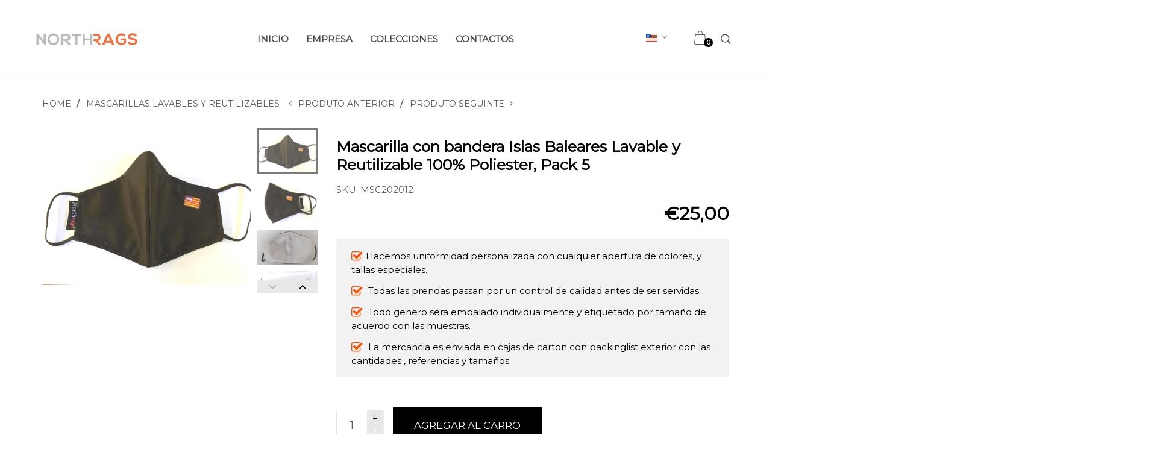

--- FILE ---
content_type: text/html; charset=utf-8
request_url: https://northrags.es/collections/mascarillas-lavables-y-reutilizables/products/mascarilla-con-bandera-islas-baleares-lavable-y-reutilizable-100-poliester-pack-5
body_size: 32976
content:
<!doctype html>
<!--[if IE 9]> <html class="ie9 no-js" lang="es"  itemscope itemtype="http://schema.org/WebPage"> <![endif]-->
<!--[if (gt IE 9)|!(IE)]><!--> <html class="no-js" lang="es"  itemscope itemtype="http://schema.org/WebPage"> <!--<![endif]-->
<head>
<!-- Global site tag (gtag.js) - Google Analytics -->
<script async src="https://www.googletagmanager.com/gtag/js?id=UA-148367826-1"></script>
<script>
  window.dataLayer = window.dataLayer || [];
  function gtag(){dataLayer.push(arguments);}
  gtag('js', new Date());

  gtag('config', 'UA-148367826-1');
</script>

<!-- AMPIFY-ME:START -->

<!-- AMPIFY-ME:END -->

  <!-- Basic page needs ================================================== -->
<meta charset="utf-8">
<link rel="icon" href="//northrags.es/cdn/shop/files/FAVICON1_small.png?v=1613758415"  />
<!-- Banita Version 1.5.0 -->

<title> Mascarilla con bandera Islas Baleares Lavable y Reutilizable 100% Poli  
     &ndash; Northrags 
</title>

    <meta name="description" content="Mascarilla con bandera Islas Baleares Lavable y Reutilizable 100% Poliester, Micro-fibra Advertencia: Este no es un producto sanitario. Con 2 capas - Capa exterior -100%Poliester con menbrana TNT, Capa interior -100%Algodón Talla Adulto, Pack de 5 unidades con etiqueta con instruciones de uso Con tratamiento anti-bacte">

<!-- Social meta ================================================== -->


  <meta property="og:type" content="product">
  <meta property="og:title" content="Mascarilla con bandera Islas Baleares Lavable y Reutilizable 100% Poliester, Pack 5">
  <meta property="og:url" content="https://northrags.es/products/mascarilla-con-bandera-islas-baleares-lavable-y-reutilizable-100-poliester-pack-5">
  
    <meta property="og:image" content="http://northrags.es/cdn/shop/products/24_grande.jpg?v=1590567542">
    <meta property="og:image:secure_url" content="https://northrags.es/cdn/shop/products/24_grande.jpg?v=1590567542">
  
    <meta property="og:image" content="http://northrags.es/cdn/shop/products/25_grande.jpg?v=1590567543">
    <meta property="og:image:secure_url" content="https://northrags.es/cdn/shop/products/25_grande.jpg?v=1590567543">
  
    <meta property="og:image" content="http://northrags.es/cdn/shop/products/simples3_d41f3760-031c-4a61-9455-ea291bc14878_grande.jpg?v=1590567543">
    <meta property="og:image:secure_url" content="https://northrags.es/cdn/shop/products/simples3_d41f3760-031c-4a61-9455-ea291bc14878_grande.jpg?v=1590567543">
  
  <meta property="og:price:amount" content="25,00">
  <meta property="og:price:currency" content="EUR">
  


  <meta property="og:description" content="Mascarilla con bandera Islas Baleares Lavable y Reutilizable 100% Poliester, Micro-fibra Advertencia: Este no es un producto sanitario. Con 2 capas - Capa exterior -100%Poliester con menbrana TNT, Capa interior -100%Algodón Talla Adulto, Pack de 5 unidades con etiqueta con instruciones de uso Con tratamiento anti-bacte">


<meta property="og:site_name" content="Northrags">



  <meta name="twitter:card" content="summary">




  <meta name="twitter:title" content="Mascarilla con bandera Islas Baleares Lavable y Reutilizable 100% Poliester, Pack 5">
  <meta name="twitter:description" content="&lt;p&gt;Mascarilla con bandera &lt;span&gt;Islas Baleares&lt;/span&gt; Lavable y Reutilizable 100% Poliester, Micro-fibra&lt;/p&gt;
&lt;p&gt;Advertencia: Este no es un producto sanitario.&lt;/p&gt;
&lt;p&gt;Con 2 capas - Capa exterior -100%Poliester con menbrana TNT,&lt;/p&gt;
&lt;p&gt;Capa interior -100%Algodón&lt;/p&gt;
&lt;p&gt;Talla Adulto, Pack de 5 unidades con etiqueta con instruciones de uso &lt;br&gt;&lt;/p&gt;
&lt;p&gt;Con tratamiento anti-bacteriano repelente al agua y secado rapido&lt;/p&gt;
&lt;p&gt;Fabricado en Portugal&lt;/p&gt;">
  <meta name="twitter:image" content="https://northrags.es/cdn/shop/products/24_large.jpg?v=1590567542">
  <meta name="twitter:image:width" content="480">
  <meta name="twitter:image:height" content="480">
  
<!-- Helpers ================================================== -->
<link rel="canonical" href="https://northrags.es/products/mascarilla-con-bandera-islas-baleares-lavable-y-reutilizable-100-poliester-pack-5">
<meta name="viewport" content="width=device-width, minimum-scale=1, maximum-scale=1">
<link href="//northrags.es/cdn/shop/t/2/assets/font-icomoon.css?v=3711982593422249331547652788" rel="stylesheet" type="text/css" media="all" />
<link href="//northrags.es/cdn/shop/t/2/assets/bootstrap.css?v=60711753614331158061547652784" rel="stylesheet" type="text/css" media="all" />
<link href="//northrags.es/cdn/shop/t/2/assets/slick.css?v=159475221184968723981547652796" rel="stylesheet" type="text/css" media="all" />
<link href="//northrags.es/cdn/shop/t/2/assets/magnific-popup.css?v=63443096081804039581547652794" rel="stylesheet" type="text/css" media="all" />
<link href="//northrags.es/cdn/shop/t/2/assets/darktooltip.css?v=45552637668200469231547652787" rel="stylesheet" type="text/css" media="all" />
<!-- Icon Font -->
<link href="//northrags.es/cdn/shop/t/2/assets/paymentfont.css?v=61689260315013005791547652795" rel="stylesheet" type="text/css" media="all" />
<link href="//northrags.es/cdn/shop/t/2/assets/style.css?v=88802388495726915181567873053" rel="stylesheet" type="text/css" media="all" />
<link href="//northrags.es/cdn/shop/t/2/assets/animate.css?v=65952693366673348661547652783" rel="stylesheet" type="text/css" media="all" />
<!-- Custom + rtl -->

<link href="//northrags.es/cdn/shop/t/2/assets/custom_colors.css?v=76095227248855056021567870748" rel="stylesheet" type="text/css" media="all" />
<link href="//northrags.es/cdn/shop/t/2/assets/custom.css?v=121873633462793982261568936291" rel="stylesheet" type="text/css" media="all" />


  
  <link href="//fonts.googleapis.com/css?family=Montserrat" rel="stylesheet" type="text/css" media="all" />




<script src="//northrags.es/cdn/shop/t/2/assets/jquery.min.js?v=98113469058130162841547652793" type="text/javascript"></script>
<script src="//northrags.es/cdn/shop/t/2/assets/jquery.cookie.min.js?v=36065365654607405641547652792" type="text/javascript"></script>
<script type="text/javascript">
    var price_format="€{{amount_with_comma_separator}} EUR";
    locale = [];
    window.shopCurrency = "EUR";
    window.supported_currencies = "$:USD|£:GBP|€:EUR";
    locales={
        recently_added_items:"elementos recientemente agregados",
        no_items_in_cart:"Su carrito esta vacio",
        remove:"Quitar",
        edit:"Editar",
        qty:"Cantidad",
        apply:"Aplicar",
        added:"Agregado ",
        add_to_cart:"Agregar al carrito",
        adding:"Agregar...",
        days:"DIAS",
        hrs:"HORAS",
        min:"MIN",
        sec:"SEC"
    }
</script>









  <script>window.performance && window.performance.mark && window.performance.mark('shopify.content_for_header.start');</script><meta id="shopify-digital-wallet" name="shopify-digital-wallet" content="/21932376128/digital_wallets/dialog">
<meta name="shopify-checkout-api-token" content="cf0f6e484858403ef5d1865ea6f24daf">
<meta id="in-context-paypal-metadata" data-shop-id="21932376128" data-venmo-supported="false" data-environment="production" data-locale="es_ES" data-paypal-v4="true" data-currency="EUR">
<link rel="alternate" type="application/json+oembed" href="https://northrags.es/products/mascarilla-con-bandera-islas-baleares-lavable-y-reutilizable-100-poliester-pack-5.oembed">
<script async="async" src="/checkouts/internal/preloads.js?locale=es-PT"></script>
<script id="apple-pay-shop-capabilities" type="application/json">{"shopId":21932376128,"countryCode":"PT","currencyCode":"EUR","merchantCapabilities":["supports3DS"],"merchantId":"gid:\/\/shopify\/Shop\/21932376128","merchantName":"Northrags","requiredBillingContactFields":["postalAddress","email","phone"],"requiredShippingContactFields":["postalAddress","email","phone"],"shippingType":"shipping","supportedNetworks":["visa","masterCard","amex"],"total":{"type":"pending","label":"Northrags","amount":"1.00"},"shopifyPaymentsEnabled":false,"supportsSubscriptions":false}</script>
<script id="shopify-features" type="application/json">{"accessToken":"cf0f6e484858403ef5d1865ea6f24daf","betas":["rich-media-storefront-analytics"],"domain":"northrags.es","predictiveSearch":true,"shopId":21932376128,"locale":"es"}</script>
<script>var Shopify = Shopify || {};
Shopify.shop = "storenorthrags.myshopify.com";
Shopify.locale = "es";
Shopify.currency = {"active":"EUR","rate":"1.0"};
Shopify.country = "PT";
Shopify.theme = {"name":"North Rags v3.7","id":64577044544,"schema_name":"Banita","schema_version":"1.5.0","theme_store_id":null,"role":"main"};
Shopify.theme.handle = "null";
Shopify.theme.style = {"id":null,"handle":null};
Shopify.cdnHost = "northrags.es/cdn";
Shopify.routes = Shopify.routes || {};
Shopify.routes.root = "/";</script>
<script type="module">!function(o){(o.Shopify=o.Shopify||{}).modules=!0}(window);</script>
<script>!function(o){function n(){var o=[];function n(){o.push(Array.prototype.slice.apply(arguments))}return n.q=o,n}var t=o.Shopify=o.Shopify||{};t.loadFeatures=n(),t.autoloadFeatures=n()}(window);</script>
<script id="shop-js-analytics" type="application/json">{"pageType":"product"}</script>
<script defer="defer" async type="module" src="//northrags.es/cdn/shopifycloud/shop-js/modules/v2/client.init-shop-cart-sync_BFpxDrjM.es.esm.js"></script>
<script defer="defer" async type="module" src="//northrags.es/cdn/shopifycloud/shop-js/modules/v2/chunk.common_CnP21gUX.esm.js"></script>
<script defer="defer" async type="module" src="//northrags.es/cdn/shopifycloud/shop-js/modules/v2/chunk.modal_D61HrJrg.esm.js"></script>
<script type="module">
  await import("//northrags.es/cdn/shopifycloud/shop-js/modules/v2/client.init-shop-cart-sync_BFpxDrjM.es.esm.js");
await import("//northrags.es/cdn/shopifycloud/shop-js/modules/v2/chunk.common_CnP21gUX.esm.js");
await import("//northrags.es/cdn/shopifycloud/shop-js/modules/v2/chunk.modal_D61HrJrg.esm.js");

  window.Shopify.SignInWithShop?.initShopCartSync?.({"fedCMEnabled":true,"windoidEnabled":true});

</script>
<script>(function() {
  var isLoaded = false;
  function asyncLoad() {
    if (isLoaded) return;
    isLoaded = true;
    var urls = ["https:\/\/cdn.shopify.com\/s\/files\/1\/0184\/4255\/1360\/files\/socialcaller.js?1559819815\u0026shop=storenorthrags.myshopify.com","https:\/\/cdn.shopify.com\/s\/files\/1\/0035\/4474\/4006\/t\/1\/assets\/ba_fb_21932376128.js?6322998\u0026shop=storenorthrags.myshopify.com","https:\/\/cdn.shopify.com\/s\/files\/1\/0219\/3237\/6128\/t\/2\/assets\/globo.formbuilder.init.js?v=1648535975\u0026shop=storenorthrags.myshopify.com"];
    for (var i = 0; i < urls.length; i++) {
      var s = document.createElement('script');
      s.type = 'text/javascript';
      s.async = true;
      s.src = urls[i];
      var x = document.getElementsByTagName('script')[0];
      x.parentNode.insertBefore(s, x);
    }
  };
  if(window.attachEvent) {
    window.attachEvent('onload', asyncLoad);
  } else {
    window.addEventListener('load', asyncLoad, false);
  }
})();</script>
<script id="__st">var __st={"a":21932376128,"offset":0,"reqid":"bb0662dc-99f4-4758-9b0c-308973a2aaa4-1769766970","pageurl":"northrags.es\/collections\/mascarillas-lavables-y-reutilizables\/products\/mascarilla-con-bandera-islas-baleares-lavable-y-reutilizable-100-poliester-pack-5","u":"35942787cf30","p":"product","rtyp":"product","rid":4491442683968};</script>
<script>window.ShopifyPaypalV4VisibilityTracking = true;</script>
<script id="captcha-bootstrap">!function(){'use strict';const t='contact',e='account',n='new_comment',o=[[t,t],['blogs',n],['comments',n],[t,'customer']],c=[[e,'customer_login'],[e,'guest_login'],[e,'recover_customer_password'],[e,'create_customer']],r=t=>t.map((([t,e])=>`form[action*='/${t}']:not([data-nocaptcha='true']) input[name='form_type'][value='${e}']`)).join(','),a=t=>()=>t?[...document.querySelectorAll(t)].map((t=>t.form)):[];function s(){const t=[...o],e=r(t);return a(e)}const i='password',u='form_key',d=['recaptcha-v3-token','g-recaptcha-response','h-captcha-response',i],f=()=>{try{return window.sessionStorage}catch{return}},m='__shopify_v',_=t=>t.elements[u];function p(t,e,n=!1){try{const o=window.sessionStorage,c=JSON.parse(o.getItem(e)),{data:r}=function(t){const{data:e,action:n}=t;return t[m]||n?{data:e,action:n}:{data:t,action:n}}(c);for(const[e,n]of Object.entries(r))t.elements[e]&&(t.elements[e].value=n);n&&o.removeItem(e)}catch(o){console.error('form repopulation failed',{error:o})}}const l='form_type',E='cptcha';function T(t){t.dataset[E]=!0}const w=window,h=w.document,L='Shopify',v='ce_forms',y='captcha';let A=!1;((t,e)=>{const n=(g='f06e6c50-85a8-45c8-87d0-21a2b65856fe',I='https://cdn.shopify.com/shopifycloud/storefront-forms-hcaptcha/ce_storefront_forms_captcha_hcaptcha.v1.5.2.iife.js',D={infoText:'Protegido por hCaptcha',privacyText:'Privacidad',termsText:'Términos'},(t,e,n)=>{const o=w[L][v],c=o.bindForm;if(c)return c(t,g,e,D).then(n);var r;o.q.push([[t,g,e,D],n]),r=I,A||(h.body.append(Object.assign(h.createElement('script'),{id:'captcha-provider',async:!0,src:r})),A=!0)});var g,I,D;w[L]=w[L]||{},w[L][v]=w[L][v]||{},w[L][v].q=[],w[L][y]=w[L][y]||{},w[L][y].protect=function(t,e){n(t,void 0,e),T(t)},Object.freeze(w[L][y]),function(t,e,n,w,h,L){const[v,y,A,g]=function(t,e,n){const i=e?o:[],u=t?c:[],d=[...i,...u],f=r(d),m=r(i),_=r(d.filter((([t,e])=>n.includes(e))));return[a(f),a(m),a(_),s()]}(w,h,L),I=t=>{const e=t.target;return e instanceof HTMLFormElement?e:e&&e.form},D=t=>v().includes(t);t.addEventListener('submit',(t=>{const e=I(t);if(!e)return;const n=D(e)&&!e.dataset.hcaptchaBound&&!e.dataset.recaptchaBound,o=_(e),c=g().includes(e)&&(!o||!o.value);(n||c)&&t.preventDefault(),c&&!n&&(function(t){try{if(!f())return;!function(t){const e=f();if(!e)return;const n=_(t);if(!n)return;const o=n.value;o&&e.removeItem(o)}(t);const e=Array.from(Array(32),(()=>Math.random().toString(36)[2])).join('');!function(t,e){_(t)||t.append(Object.assign(document.createElement('input'),{type:'hidden',name:u})),t.elements[u].value=e}(t,e),function(t,e){const n=f();if(!n)return;const o=[...t.querySelectorAll(`input[type='${i}']`)].map((({name:t})=>t)),c=[...d,...o],r={};for(const[a,s]of new FormData(t).entries())c.includes(a)||(r[a]=s);n.setItem(e,JSON.stringify({[m]:1,action:t.action,data:r}))}(t,e)}catch(e){console.error('failed to persist form',e)}}(e),e.submit())}));const S=(t,e)=>{t&&!t.dataset[E]&&(n(t,e.some((e=>e===t))),T(t))};for(const o of['focusin','change'])t.addEventListener(o,(t=>{const e=I(t);D(e)&&S(e,y())}));const B=e.get('form_key'),M=e.get(l),P=B&&M;t.addEventListener('DOMContentLoaded',(()=>{const t=y();if(P)for(const e of t)e.elements[l].value===M&&p(e,B);[...new Set([...A(),...v().filter((t=>'true'===t.dataset.shopifyCaptcha))])].forEach((e=>S(e,t)))}))}(h,new URLSearchParams(w.location.search),n,t,e,['guest_login'])})(!0,!0)}();</script>
<script integrity="sha256-4kQ18oKyAcykRKYeNunJcIwy7WH5gtpwJnB7kiuLZ1E=" data-source-attribution="shopify.loadfeatures" defer="defer" src="//northrags.es/cdn/shopifycloud/storefront/assets/storefront/load_feature-a0a9edcb.js" crossorigin="anonymous"></script>
<script data-source-attribution="shopify.dynamic_checkout.dynamic.init">var Shopify=Shopify||{};Shopify.PaymentButton=Shopify.PaymentButton||{isStorefrontPortableWallets:!0,init:function(){window.Shopify.PaymentButton.init=function(){};var t=document.createElement("script");t.src="https://northrags.es/cdn/shopifycloud/portable-wallets/latest/portable-wallets.es.js",t.type="module",document.head.appendChild(t)}};
</script>
<script data-source-attribution="shopify.dynamic_checkout.buyer_consent">
  function portableWalletsHideBuyerConsent(e){var t=document.getElementById("shopify-buyer-consent"),n=document.getElementById("shopify-subscription-policy-button");t&&n&&(t.classList.add("hidden"),t.setAttribute("aria-hidden","true"),n.removeEventListener("click",e))}function portableWalletsShowBuyerConsent(e){var t=document.getElementById("shopify-buyer-consent"),n=document.getElementById("shopify-subscription-policy-button");t&&n&&(t.classList.remove("hidden"),t.removeAttribute("aria-hidden"),n.addEventListener("click",e))}window.Shopify?.PaymentButton&&(window.Shopify.PaymentButton.hideBuyerConsent=portableWalletsHideBuyerConsent,window.Shopify.PaymentButton.showBuyerConsent=portableWalletsShowBuyerConsent);
</script>
<script data-source-attribution="shopify.dynamic_checkout.cart.bootstrap">document.addEventListener("DOMContentLoaded",(function(){function t(){return document.querySelector("shopify-accelerated-checkout-cart, shopify-accelerated-checkout")}if(t())Shopify.PaymentButton.init();else{new MutationObserver((function(e,n){t()&&(Shopify.PaymentButton.init(),n.disconnect())})).observe(document.body,{childList:!0,subtree:!0})}}));
</script>
<link id="shopify-accelerated-checkout-styles" rel="stylesheet" media="screen" href="https://northrags.es/cdn/shopifycloud/portable-wallets/latest/accelerated-checkout.css" crossorigin="anonymous">
<style id="shopify-accelerated-checkout-cart">
        #shopify-buyer-consent {
  margin-top: 1em;
  display: inline-block;
  width: 100%;
}

#shopify-buyer-consent.hidden {
  display: none;
}

#shopify-subscription-policy-button {
  background: none;
  border: none;
  padding: 0;
  text-decoration: underline;
  font-size: inherit;
  cursor: pointer;
}

#shopify-subscription-policy-button::before {
  box-shadow: none;
}

      </style>

<script>window.performance && window.performance.mark && window.performance.mark('shopify.content_for_header.end');</script>

<script>
  var raSocialCallerConfig = {
    settings: JSON.parse("{\"general\":{\"disable\":\"0\",\"disable_pc\":\"0\",\"disable_mb\":\"0\",\"position\":\"top_right\",\"effect\":\"zoomin\",\"template\":\"17\"},\"account\":{\"phone\":\"+351967029212\",\"whatsapp\":\"351967029212\",\"skype\":\"echo123\",\"viber\":\"+18001234567\",\"mail\":\"comercial@northrags.es\"},\"label\":{\"main\":\"Llama o escribenos por WhatsApp!\",\"phone\":\"Call me in phone!\",\"whatsapp\":\"Haga clic para mostrar el n\\u00famero!\",\"skype\":\"Call me in skype!\",\"viber\":\"Call me in viber!\",\"mail\":\"Env\\u00edenos un correo electr\\u00f3nico!\"},\"color\":{\"main\":\"#ffffff\",\"phone\":\"#ffffff\",\"whatsapp\":\"#ffffff\",\"skype\":\"#ffffff\",\"viber\":\"#ffffff\",\"mail\":\"#ffffff\"},\"background\":{\"main\":\"#67c45c\",\"phone\":\"#ed6347\",\"whatsapp\":\"#50b83c\",\"skype\":\"#007ace\",\"viber\":\"#9c6ade\",\"mail\":\"#454F5B\"},\"sortable\":{\"phone\":\"0\",\"whatsapp\":\"1\",\"skype\":\"0\",\"viber\":\"0\",\"mail\":\"1\"}}"),
    cssUrl: '',
  }
</script>


<!--   This area was rendered by Powerful Formbuilder App --> 
	
	<script> 
		 
			var PFB_product_name = 'Mascarilla con bandera Islas Baleares Lavable y Reutilizable 100% Poliester, Pack 5'; 
			var PFB_product_url = '/products/mascarilla-con-bandera-islas-baleares-lavable-y-reutilizable-100-poliester-pack-5'; 
		 
		 
	</script> 
<!-- End Area -->
<script type="text/javascript">
  //BOOSTER APPS COMMON JS CODE
  window.BoosterApps = window.BoosterApps || {};
  window.BoosterApps.common = window.BoosterApps.common || {};
  window.BoosterApps.common.shop = {
    permanent_domain: 'storenorthrags.myshopify.com',
    currency: "EUR",
    money_format: "€{{amount_with_comma_separator}}",
    id: 21932376128
  };
  
  window.BoosterApps.common.template = 'product';
  window.BoosterApps.common.cart = {"note":null,"attributes":{},"original_total_price":0,"total_price":0,"total_discount":0,"total_weight":0.0,"item_count":0,"items":[],"requires_shipping":false,"currency":"EUR","items_subtotal_price":0,"cart_level_discount_applications":[],"checkout_charge_amount":0};
  window.BoosterApps.common.apps = null;
  window.BoosterApps.cs_app_url = "/apps/ba_fb_app";
  
    if (window.BoosterApps.common.template == 'product'){
      window.BoosterApps.common.product = {id: 4491442683968, price: 2500, handle: 'mascarilla-con-bandera-islas-baleares-lavable-y-reutilizable-100-poliester-pack-5', available: true };
    }
  
</script>
<script src="//northrags.es/cdn/shop/t/2/assets/booster.js?v=131411148463746767991578617877" type="text/javascript"></script>

<script>
	var Globo = Globo || {};
    var globoFormbuilderRecaptchaInit = function(){};
    Globo.FormBuilder = Globo.FormBuilder || {};
    Globo.FormBuilder.url = "https://form.globosoftware.net";
    Globo.FormBuilder.shop = {
        settings : {
            reCaptcha : {
                siteKey : ''
            },
            hideWaterMark : false,
            encryptionFormId : false,
            copyright: ``,
            scrollTop: true
        },
        pricing:{
            features:{
                fileUpload : false,
                removeCopyright : false,
                bulkOrderForm: false,
                cartForm: false,
            }
        },
        configuration: {
            money_format:  "€{{amount_with_comma_separator}}"
        },
        encryption_form_id : false
    };
    Globo.FormBuilder.forms = [];

    
    Globo.FormBuilder.page = {
        title : document.title,
        href : window.location.href,
        type: "product"
    };
    Globo.FormBuilder.assetFormUrls = [];
            Globo.FormBuilder.assetFormUrls[54741] = "//northrags.es/cdn/shop/t/2/assets/globo.formbuilder.data.54741.js?v=42142613038456469191648535962";
    Globo.FormBuilder.assetFormUrls[3303] = "//northrags.es/cdn/shop/t/2/assets/globo.formbuilder.data.54741.js?v=42142613038456469191648535962";        
</script>

<link rel="preload" href="//northrags.es/cdn/shop/t/2/assets/globo.formbuilder.css?v=163444510838697616571648535963" as="style" onload="this.onload=null;this.rel='stylesheet'">
<noscript><link rel="stylesheet" href="//northrags.es/cdn/shop/t/2/assets/globo.formbuilder.css?v=163444510838697616571648535963"></noscript>
<link rel="stylesheet" href="//northrags.es/cdn/shop/t/2/assets/globo.formbuilder.css?v=163444510838697616571648535963">


<script>
    Globo.FormBuilder.__webpack_public_path__ = "//northrags.es/cdn/shop/t/2/assets/"
</script>
<script src="//northrags.es/cdn/shop/t/2/assets/globo.formbuilder.index.js?v=70212497172952358611648535969" defer></script>

<link href="https://monorail-edge.shopifysvc.com" rel="dns-prefetch">
<script>(function(){if ("sendBeacon" in navigator && "performance" in window) {try {var session_token_from_headers = performance.getEntriesByType('navigation')[0].serverTiming.find(x => x.name == '_s').description;} catch {var session_token_from_headers = undefined;}var session_cookie_matches = document.cookie.match(/_shopify_s=([^;]*)/);var session_token_from_cookie = session_cookie_matches && session_cookie_matches.length === 2 ? session_cookie_matches[1] : "";var session_token = session_token_from_headers || session_token_from_cookie || "";function handle_abandonment_event(e) {var entries = performance.getEntries().filter(function(entry) {return /monorail-edge.shopifysvc.com/.test(entry.name);});if (!window.abandonment_tracked && entries.length === 0) {window.abandonment_tracked = true;var currentMs = Date.now();var navigation_start = performance.timing.navigationStart;var payload = {shop_id: 21932376128,url: window.location.href,navigation_start,duration: currentMs - navigation_start,session_token,page_type: "product"};window.navigator.sendBeacon("https://monorail-edge.shopifysvc.com/v1/produce", JSON.stringify({schema_id: "online_store_buyer_site_abandonment/1.1",payload: payload,metadata: {event_created_at_ms: currentMs,event_sent_at_ms: currentMs}}));}}window.addEventListener('pagehide', handle_abandonment_event);}}());</script>
<script id="web-pixels-manager-setup">(function e(e,d,r,n,o){if(void 0===o&&(o={}),!Boolean(null===(a=null===(i=window.Shopify)||void 0===i?void 0:i.analytics)||void 0===a?void 0:a.replayQueue)){var i,a;window.Shopify=window.Shopify||{};var t=window.Shopify;t.analytics=t.analytics||{};var s=t.analytics;s.replayQueue=[],s.publish=function(e,d,r){return s.replayQueue.push([e,d,r]),!0};try{self.performance.mark("wpm:start")}catch(e){}var l=function(){var e={modern:/Edge?\/(1{2}[4-9]|1[2-9]\d|[2-9]\d{2}|\d{4,})\.\d+(\.\d+|)|Firefox\/(1{2}[4-9]|1[2-9]\d|[2-9]\d{2}|\d{4,})\.\d+(\.\d+|)|Chrom(ium|e)\/(9{2}|\d{3,})\.\d+(\.\d+|)|(Maci|X1{2}).+ Version\/(15\.\d+|(1[6-9]|[2-9]\d|\d{3,})\.\d+)([,.]\d+|)( \(\w+\)|)( Mobile\/\w+|) Safari\/|Chrome.+OPR\/(9{2}|\d{3,})\.\d+\.\d+|(CPU[ +]OS|iPhone[ +]OS|CPU[ +]iPhone|CPU IPhone OS|CPU iPad OS)[ +]+(15[._]\d+|(1[6-9]|[2-9]\d|\d{3,})[._]\d+)([._]\d+|)|Android:?[ /-](13[3-9]|1[4-9]\d|[2-9]\d{2}|\d{4,})(\.\d+|)(\.\d+|)|Android.+Firefox\/(13[5-9]|1[4-9]\d|[2-9]\d{2}|\d{4,})\.\d+(\.\d+|)|Android.+Chrom(ium|e)\/(13[3-9]|1[4-9]\d|[2-9]\d{2}|\d{4,})\.\d+(\.\d+|)|SamsungBrowser\/([2-9]\d|\d{3,})\.\d+/,legacy:/Edge?\/(1[6-9]|[2-9]\d|\d{3,})\.\d+(\.\d+|)|Firefox\/(5[4-9]|[6-9]\d|\d{3,})\.\d+(\.\d+|)|Chrom(ium|e)\/(5[1-9]|[6-9]\d|\d{3,})\.\d+(\.\d+|)([\d.]+$|.*Safari\/(?![\d.]+ Edge\/[\d.]+$))|(Maci|X1{2}).+ Version\/(10\.\d+|(1[1-9]|[2-9]\d|\d{3,})\.\d+)([,.]\d+|)( \(\w+\)|)( Mobile\/\w+|) Safari\/|Chrome.+OPR\/(3[89]|[4-9]\d|\d{3,})\.\d+\.\d+|(CPU[ +]OS|iPhone[ +]OS|CPU[ +]iPhone|CPU IPhone OS|CPU iPad OS)[ +]+(10[._]\d+|(1[1-9]|[2-9]\d|\d{3,})[._]\d+)([._]\d+|)|Android:?[ /-](13[3-9]|1[4-9]\d|[2-9]\d{2}|\d{4,})(\.\d+|)(\.\d+|)|Mobile Safari.+OPR\/([89]\d|\d{3,})\.\d+\.\d+|Android.+Firefox\/(13[5-9]|1[4-9]\d|[2-9]\d{2}|\d{4,})\.\d+(\.\d+|)|Android.+Chrom(ium|e)\/(13[3-9]|1[4-9]\d|[2-9]\d{2}|\d{4,})\.\d+(\.\d+|)|Android.+(UC? ?Browser|UCWEB|U3)[ /]?(15\.([5-9]|\d{2,})|(1[6-9]|[2-9]\d|\d{3,})\.\d+)\.\d+|SamsungBrowser\/(5\.\d+|([6-9]|\d{2,})\.\d+)|Android.+MQ{2}Browser\/(14(\.(9|\d{2,})|)|(1[5-9]|[2-9]\d|\d{3,})(\.\d+|))(\.\d+|)|K[Aa][Ii]OS\/(3\.\d+|([4-9]|\d{2,})\.\d+)(\.\d+|)/},d=e.modern,r=e.legacy,n=navigator.userAgent;return n.match(d)?"modern":n.match(r)?"legacy":"unknown"}(),u="modern"===l?"modern":"legacy",c=(null!=n?n:{modern:"",legacy:""})[u],f=function(e){return[e.baseUrl,"/wpm","/b",e.hashVersion,"modern"===e.buildTarget?"m":"l",".js"].join("")}({baseUrl:d,hashVersion:r,buildTarget:u}),m=function(e){var d=e.version,r=e.bundleTarget,n=e.surface,o=e.pageUrl,i=e.monorailEndpoint;return{emit:function(e){var a=e.status,t=e.errorMsg,s=(new Date).getTime(),l=JSON.stringify({metadata:{event_sent_at_ms:s},events:[{schema_id:"web_pixels_manager_load/3.1",payload:{version:d,bundle_target:r,page_url:o,status:a,surface:n,error_msg:t},metadata:{event_created_at_ms:s}}]});if(!i)return console&&console.warn&&console.warn("[Web Pixels Manager] No Monorail endpoint provided, skipping logging."),!1;try{return self.navigator.sendBeacon.bind(self.navigator)(i,l)}catch(e){}var u=new XMLHttpRequest;try{return u.open("POST",i,!0),u.setRequestHeader("Content-Type","text/plain"),u.send(l),!0}catch(e){return console&&console.warn&&console.warn("[Web Pixels Manager] Got an unhandled error while logging to Monorail."),!1}}}}({version:r,bundleTarget:l,surface:e.surface,pageUrl:self.location.href,monorailEndpoint:e.monorailEndpoint});try{o.browserTarget=l,function(e){var d=e.src,r=e.async,n=void 0===r||r,o=e.onload,i=e.onerror,a=e.sri,t=e.scriptDataAttributes,s=void 0===t?{}:t,l=document.createElement("script"),u=document.querySelector("head"),c=document.querySelector("body");if(l.async=n,l.src=d,a&&(l.integrity=a,l.crossOrigin="anonymous"),s)for(var f in s)if(Object.prototype.hasOwnProperty.call(s,f))try{l.dataset[f]=s[f]}catch(e){}if(o&&l.addEventListener("load",o),i&&l.addEventListener("error",i),u)u.appendChild(l);else{if(!c)throw new Error("Did not find a head or body element to append the script");c.appendChild(l)}}({src:f,async:!0,onload:function(){if(!function(){var e,d;return Boolean(null===(d=null===(e=window.Shopify)||void 0===e?void 0:e.analytics)||void 0===d?void 0:d.initialized)}()){var d=window.webPixelsManager.init(e)||void 0;if(d){var r=window.Shopify.analytics;r.replayQueue.forEach((function(e){var r=e[0],n=e[1],o=e[2];d.publishCustomEvent(r,n,o)})),r.replayQueue=[],r.publish=d.publishCustomEvent,r.visitor=d.visitor,r.initialized=!0}}},onerror:function(){return m.emit({status:"failed",errorMsg:"".concat(f," has failed to load")})},sri:function(e){var d=/^sha384-[A-Za-z0-9+/=]+$/;return"string"==typeof e&&d.test(e)}(c)?c:"",scriptDataAttributes:o}),m.emit({status:"loading"})}catch(e){m.emit({status:"failed",errorMsg:(null==e?void 0:e.message)||"Unknown error"})}}})({shopId: 21932376128,storefrontBaseUrl: "https://northrags.es",extensionsBaseUrl: "https://extensions.shopifycdn.com/cdn/shopifycloud/web-pixels-manager",monorailEndpoint: "https://monorail-edge.shopifysvc.com/unstable/produce_batch",surface: "storefront-renderer",enabledBetaFlags: ["2dca8a86"],webPixelsConfigList: [{"id":"43843648","eventPayloadVersion":"v1","runtimeContext":"LAX","scriptVersion":"1","type":"CUSTOM","privacyPurposes":["ANALYTICS"],"name":"Google Analytics tag (migrated)"},{"id":"shopify-app-pixel","configuration":"{}","eventPayloadVersion":"v1","runtimeContext":"STRICT","scriptVersion":"0450","apiClientId":"shopify-pixel","type":"APP","privacyPurposes":["ANALYTICS","MARKETING"]},{"id":"shopify-custom-pixel","eventPayloadVersion":"v1","runtimeContext":"LAX","scriptVersion":"0450","apiClientId":"shopify-pixel","type":"CUSTOM","privacyPurposes":["ANALYTICS","MARKETING"]}],isMerchantRequest: false,initData: {"shop":{"name":"Northrags","paymentSettings":{"currencyCode":"EUR"},"myshopifyDomain":"storenorthrags.myshopify.com","countryCode":"PT","storefrontUrl":"https:\/\/northrags.es"},"customer":null,"cart":null,"checkout":null,"productVariants":[{"price":{"amount":25.0,"currencyCode":"EUR"},"product":{"title":"Mascarilla con bandera Islas Baleares Lavable y Reutilizable 100% Poliester, Pack 5","vendor":"shopnorthrags","id":"4491442683968","untranslatedTitle":"Mascarilla con bandera Islas Baleares Lavable y Reutilizable 100% Poliester, Pack 5","url":"\/products\/mascarilla-con-bandera-islas-baleares-lavable-y-reutilizable-100-poliester-pack-5","type":""},"id":"31819945246784","image":{"src":"\/\/northrags.es\/cdn\/shop\/products\/24.jpg?v=1590567542"},"sku":"MSC202012","title":"Default Title","untranslatedTitle":"Default Title"}],"purchasingCompany":null},},"https://northrags.es/cdn","1d2a099fw23dfb22ep557258f5m7a2edbae",{"modern":"","legacy":""},{"shopId":"21932376128","storefrontBaseUrl":"https:\/\/northrags.es","extensionBaseUrl":"https:\/\/extensions.shopifycdn.com\/cdn\/shopifycloud\/web-pixels-manager","surface":"storefront-renderer","enabledBetaFlags":"[\"2dca8a86\"]","isMerchantRequest":"false","hashVersion":"1d2a099fw23dfb22ep557258f5m7a2edbae","publish":"custom","events":"[[\"page_viewed\",{}],[\"product_viewed\",{\"productVariant\":{\"price\":{\"amount\":25.0,\"currencyCode\":\"EUR\"},\"product\":{\"title\":\"Mascarilla con bandera Islas Baleares Lavable y Reutilizable 100% Poliester, Pack 5\",\"vendor\":\"shopnorthrags\",\"id\":\"4491442683968\",\"untranslatedTitle\":\"Mascarilla con bandera Islas Baleares Lavable y Reutilizable 100% Poliester, Pack 5\",\"url\":\"\/products\/mascarilla-con-bandera-islas-baleares-lavable-y-reutilizable-100-poliester-pack-5\",\"type\":\"\"},\"id\":\"31819945246784\",\"image\":{\"src\":\"\/\/northrags.es\/cdn\/shop\/products\/24.jpg?v=1590567542\"},\"sku\":\"MSC202012\",\"title\":\"Default Title\",\"untranslatedTitle\":\"Default Title\"}}]]"});</script><script>
  window.ShopifyAnalytics = window.ShopifyAnalytics || {};
  window.ShopifyAnalytics.meta = window.ShopifyAnalytics.meta || {};
  window.ShopifyAnalytics.meta.currency = 'EUR';
  var meta = {"product":{"id":4491442683968,"gid":"gid:\/\/shopify\/Product\/4491442683968","vendor":"shopnorthrags","type":"","handle":"mascarilla-con-bandera-islas-baleares-lavable-y-reutilizable-100-poliester-pack-5","variants":[{"id":31819945246784,"price":2500,"name":"Mascarilla con bandera Islas Baleares Lavable y Reutilizable 100% Poliester, Pack 5","public_title":null,"sku":"MSC202012"}],"remote":false},"page":{"pageType":"product","resourceType":"product","resourceId":4491442683968,"requestId":"bb0662dc-99f4-4758-9b0c-308973a2aaa4-1769766970"}};
  for (var attr in meta) {
    window.ShopifyAnalytics.meta[attr] = meta[attr];
  }
</script>
<script class="analytics">
  (function () {
    var customDocumentWrite = function(content) {
      var jquery = null;

      if (window.jQuery) {
        jquery = window.jQuery;
      } else if (window.Checkout && window.Checkout.$) {
        jquery = window.Checkout.$;
      }

      if (jquery) {
        jquery('body').append(content);
      }
    };

    var hasLoggedConversion = function(token) {
      if (token) {
        return document.cookie.indexOf('loggedConversion=' + token) !== -1;
      }
      return false;
    }

    var setCookieIfConversion = function(token) {
      if (token) {
        var twoMonthsFromNow = new Date(Date.now());
        twoMonthsFromNow.setMonth(twoMonthsFromNow.getMonth() + 2);

        document.cookie = 'loggedConversion=' + token + '; expires=' + twoMonthsFromNow;
      }
    }

    var trekkie = window.ShopifyAnalytics.lib = window.trekkie = window.trekkie || [];
    if (trekkie.integrations) {
      return;
    }
    trekkie.methods = [
      'identify',
      'page',
      'ready',
      'track',
      'trackForm',
      'trackLink'
    ];
    trekkie.factory = function(method) {
      return function() {
        var args = Array.prototype.slice.call(arguments);
        args.unshift(method);
        trekkie.push(args);
        return trekkie;
      };
    };
    for (var i = 0; i < trekkie.methods.length; i++) {
      var key = trekkie.methods[i];
      trekkie[key] = trekkie.factory(key);
    }
    trekkie.load = function(config) {
      trekkie.config = config || {};
      trekkie.config.initialDocumentCookie = document.cookie;
      var first = document.getElementsByTagName('script')[0];
      var script = document.createElement('script');
      script.type = 'text/javascript';
      script.onerror = function(e) {
        var scriptFallback = document.createElement('script');
        scriptFallback.type = 'text/javascript';
        scriptFallback.onerror = function(error) {
                var Monorail = {
      produce: function produce(monorailDomain, schemaId, payload) {
        var currentMs = new Date().getTime();
        var event = {
          schema_id: schemaId,
          payload: payload,
          metadata: {
            event_created_at_ms: currentMs,
            event_sent_at_ms: currentMs
          }
        };
        return Monorail.sendRequest("https://" + monorailDomain + "/v1/produce", JSON.stringify(event));
      },
      sendRequest: function sendRequest(endpointUrl, payload) {
        // Try the sendBeacon API
        if (window && window.navigator && typeof window.navigator.sendBeacon === 'function' && typeof window.Blob === 'function' && !Monorail.isIos12()) {
          var blobData = new window.Blob([payload], {
            type: 'text/plain'
          });

          if (window.navigator.sendBeacon(endpointUrl, blobData)) {
            return true;
          } // sendBeacon was not successful

        } // XHR beacon

        var xhr = new XMLHttpRequest();

        try {
          xhr.open('POST', endpointUrl);
          xhr.setRequestHeader('Content-Type', 'text/plain');
          xhr.send(payload);
        } catch (e) {
          console.log(e);
        }

        return false;
      },
      isIos12: function isIos12() {
        return window.navigator.userAgent.lastIndexOf('iPhone; CPU iPhone OS 12_') !== -1 || window.navigator.userAgent.lastIndexOf('iPad; CPU OS 12_') !== -1;
      }
    };
    Monorail.produce('monorail-edge.shopifysvc.com',
      'trekkie_storefront_load_errors/1.1',
      {shop_id: 21932376128,
      theme_id: 64577044544,
      app_name: "storefront",
      context_url: window.location.href,
      source_url: "//northrags.es/cdn/s/trekkie.storefront.c59ea00e0474b293ae6629561379568a2d7c4bba.min.js"});

        };
        scriptFallback.async = true;
        scriptFallback.src = '//northrags.es/cdn/s/trekkie.storefront.c59ea00e0474b293ae6629561379568a2d7c4bba.min.js';
        first.parentNode.insertBefore(scriptFallback, first);
      };
      script.async = true;
      script.src = '//northrags.es/cdn/s/trekkie.storefront.c59ea00e0474b293ae6629561379568a2d7c4bba.min.js';
      first.parentNode.insertBefore(script, first);
    };
    trekkie.load(
      {"Trekkie":{"appName":"storefront","development":false,"defaultAttributes":{"shopId":21932376128,"isMerchantRequest":null,"themeId":64577044544,"themeCityHash":"9043981768506689977","contentLanguage":"es","currency":"EUR","eventMetadataId":"7b27da7e-538a-4382-88a4-f027291d8f3f"},"isServerSideCookieWritingEnabled":true,"monorailRegion":"shop_domain","enabledBetaFlags":["65f19447","b5387b81"]},"Session Attribution":{},"S2S":{"facebookCapiEnabled":false,"source":"trekkie-storefront-renderer","apiClientId":580111}}
    );

    var loaded = false;
    trekkie.ready(function() {
      if (loaded) return;
      loaded = true;

      window.ShopifyAnalytics.lib = window.trekkie;

      var originalDocumentWrite = document.write;
      document.write = customDocumentWrite;
      try { window.ShopifyAnalytics.merchantGoogleAnalytics.call(this); } catch(error) {};
      document.write = originalDocumentWrite;

      window.ShopifyAnalytics.lib.page(null,{"pageType":"product","resourceType":"product","resourceId":4491442683968,"requestId":"bb0662dc-99f4-4758-9b0c-308973a2aaa4-1769766970","shopifyEmitted":true});

      var match = window.location.pathname.match(/checkouts\/(.+)\/(thank_you|post_purchase)/)
      var token = match? match[1]: undefined;
      if (!hasLoggedConversion(token)) {
        setCookieIfConversion(token);
        window.ShopifyAnalytics.lib.track("Viewed Product",{"currency":"EUR","variantId":31819945246784,"productId":4491442683968,"productGid":"gid:\/\/shopify\/Product\/4491442683968","name":"Mascarilla con bandera Islas Baleares Lavable y Reutilizable 100% Poliester, Pack 5","price":"25.00","sku":"MSC202012","brand":"shopnorthrags","variant":null,"category":"","nonInteraction":true,"remote":false},undefined,undefined,{"shopifyEmitted":true});
      window.ShopifyAnalytics.lib.track("monorail:\/\/trekkie_storefront_viewed_product\/1.1",{"currency":"EUR","variantId":31819945246784,"productId":4491442683968,"productGid":"gid:\/\/shopify\/Product\/4491442683968","name":"Mascarilla con bandera Islas Baleares Lavable y Reutilizable 100% Poliester, Pack 5","price":"25.00","sku":"MSC202012","brand":"shopnorthrags","variant":null,"category":"","nonInteraction":true,"remote":false,"referer":"https:\/\/northrags.es\/collections\/mascarillas-lavables-y-reutilizables\/products\/mascarilla-con-bandera-islas-baleares-lavable-y-reutilizable-100-poliester-pack-5"});
      }
    });


        var eventsListenerScript = document.createElement('script');
        eventsListenerScript.async = true;
        eventsListenerScript.src = "//northrags.es/cdn/shopifycloud/storefront/assets/shop_events_listener-3da45d37.js";
        document.getElementsByTagName('head')[0].appendChild(eventsListenerScript);

})();</script>
  <script>
  if (!window.ga || (window.ga && typeof window.ga !== 'function')) {
    window.ga = function ga() {
      (window.ga.q = window.ga.q || []).push(arguments);
      if (window.Shopify && window.Shopify.analytics && typeof window.Shopify.analytics.publish === 'function') {
        window.Shopify.analytics.publish("ga_stub_called", {}, {sendTo: "google_osp_migration"});
      }
      console.error("Shopify's Google Analytics stub called with:", Array.from(arguments), "\nSee https://help.shopify.com/manual/promoting-marketing/pixels/pixel-migration#google for more information.");
    };
    if (window.Shopify && window.Shopify.analytics && typeof window.Shopify.analytics.publish === 'function') {
      window.Shopify.analytics.publish("ga_stub_initialized", {}, {sendTo: "google_osp_migration"});
    }
  }
</script>
<script
  defer
  src="https://northrags.es/cdn/shopifycloud/perf-kit/shopify-perf-kit-3.1.0.min.js"
  data-application="storefront-renderer"
  data-shop-id="21932376128"
  data-render-region="gcp-us-central1"
  data-page-type="product"
  data-theme-instance-id="64577044544"
  data-theme-name="Banita"
  data-theme-version="1.5.0"
  data-monorail-region="shop_domain"
  data-resource-timing-sampling-rate="10"
  data-shs="true"
  data-shs-beacon="true"
  data-shs-export-with-fetch="true"
  data-shs-logs-sample-rate="1"
  data-shs-beacon-endpoint="https://northrags.es/api/collect"
></script>
</head>
<body class="page-product boxed  ajax_cart    checkout-popup none-loader  ">
  
  <div id="shopify-section-topline" class="shopify-section index-section">
</div>
  <div id="shopify-section-header" class="shopify-section">







<header class="page-header  page-header-variant-5     fullwidth sticky always">
    <div class="container">
    <div class="header-content">
        <div class="header-top-row">
            <div class="header-top-left">
                <div class="header-logo">
                    

<a href="https://northrags.es" title="Northrags">
    
        
        <img src="//northrags.es/cdn/shop/files/NR2_300x.jpeg?v=1613770496" alt='Northrags' srcset="//northrags.es/cdn/shop/files/NR2_300x.jpeg?v=1613770496 1x, //northrags.es/cdn/shop/files/NR2_300x@2x.jpeg?v=1613770496 2x"/>
    
</a>
                </div>
            </div>
            <div class="header-top-center">
                <div class="navbar">
                    <div class="menu-toggle"><a href="#" class="mobilemenu-toggle"><i class="icon icon-menu"></i></a></div>
<div class="mobilemenu dblclick">
    <div class="mobilemenu-header">
        <div class="title">MENU </div>
        <a href="#" class="mobilemenu-toggle"></a>
    </div>
    <div style="text-align:center;" class="mobilemenu-content">
        <div class="mobilemenu-links">
            <div class="mobilemenu-links-1"></div>
            <div class="mobilemenu-links-2"></div>
        </div>
        <ul class="nav">
            
                
                    
                        <li>
                            
                            <a href="/" title="">INICIO</a>
                            <span class="arrow"></span>
                            
                        </li>
                    
                        <li>
                            
                            <a href="/pages/https-northrags-es-pages-quem-somos-nos" title="">EMPRESA</a>
                            <span class="arrow"></span>
                            
                        </li>
                    
                        <li>
                            
                            <a href="/collections" title="">COLECCIONES</a>
                            <span class="arrow"></span>
                            
                                <ul>
                                    
                                        <li >
                                            
                                            <a href="/collections/seguranca-e-vigilancia" title="">Seguridad y Vigilancia</a>
                                            
                                        </li>
                                    
                                        <li >
                                            
                                            <a href="/collections/policia-madrid" title="">Policia Madrid</a>
                                            
                                        </li>
                                    
                                        <li >
                                            
                                            <a href="/collections/policia-galicia" title="">Policia Galícia</a>
                                            
                                        </li>
                                    
                                        <li >
                                            
                                            <a href="/collections/policia-canarias" title="">Policia Canaria</a>
                                            
                                        </li>
                                    
                                        <li >
                                            
                                            <a href="/collections/protecao-civil" title="">Proteção Civil</a>
                                            
                                        </li>
                                    
                                        <li >
                                            
                                            <a href="https://northrags.es/collections/bomberos" title="">Bomberos</a>
                                            
                                        </li>
                                    
                                        <li >
                                            
                                            <a href="/collections/policia-portuaria" title="">Policia Portuária</a>
                                            
                                        </li>
                                    
                                        <li >
                                            
                                            <a href="/collections/policia-local" title="">Policia</a>
                                            
                                        </li>
                                    
                                        <li >
                                            
                                            <a href="/collections/acessorios" title="">Accesorios</a>
                                            
                                        </li>
                                    
                                        <li class="active">
                                            
                                            <a href="/collections/mascarillas-lavables-y-reutilizables" title="">Mascarillas Lavables y Reutilizables</a>
                                            
                                        </li>
                                    
                                        <li >
                                            
                                            <a href="/collections/sweat-camisola" title="">Sweat/Camisola </a>
                                            
                                        </li>
                                    
                                </ul>
                            
                        </li>
                    
                        <li>
                            
                            <a href="/pages/solicitud-de-presupuestos-e-informaciones" title="">CONTACTOS</a>
                            <span class="arrow"></span>
                            
                        </li>
                    
                
            
        </ul>
    </div>
</div>

                    
    
    <div class="megamenu  unvisible fadein blackout">
        <ul class="nav">
        
            <li class="simple-dropdown title-inicio 

">
                
                <a href="/" title="">INICIO</a>
                
            </li>
        
            <li class="simple-dropdown title-empresa 

">
                
                <a href="/pages/https-northrags-es-pages-quem-somos-nos" title="">EMPRESA</a>
                
            </li>
        
            <li class="simple-dropdown title-colecciones 

">
                
                <a href="/collections" title="">COLECCIONES</a>
                
                    <div class="sub-menu">
                        <ul class="category-links">
                            
                                <li>
                                    
                                    <a href="/collections/seguranca-e-vigilancia" title="">Seguridad y Vigilancia</a>
                                    
                                </li>
                            
                                <li>
                                    
                                    <a href="/collections/policia-madrid" title="">Policia Madrid</a>
                                    
                                </li>
                            
                                <li>
                                    
                                    <a href="/collections/policia-galicia" title="">Policia Galícia</a>
                                    
                                </li>
                            
                                <li>
                                    
                                    <a href="/collections/policia-canarias" title="">Policia Canaria</a>
                                    
                                </li>
                            
                                <li>
                                    
                                    <a href="/collections/protecao-civil" title="">Proteção Civil</a>
                                    
                                </li>
                            
                                <li>
                                    
                                    <a href="https://northrags.es/collections/bomberos" title="">Bomberos</a>
                                    
                                </li>
                            
                                <li>
                                    
                                    <a href="/collections/policia-portuaria" title="">Policia Portuária</a>
                                    
                                </li>
                            
                                <li>
                                    
                                    <a href="/collections/policia-local" title="">Policia</a>
                                    
                                </li>
                            
                                <li>
                                    
                                    <a href="/collections/acessorios" title="">Accesorios</a>
                                    
                                </li>
                            
                                <li>
                                    
                                    <a href="/collections/mascarillas-lavables-y-reutilizables" title="">Mascarillas Lavables y Reutilizables</a>
                                    
                                </li>
                            
                                <li>
                                    
                                    <a href="/collections/sweat-camisola" title="">Sweat/Camisola </a>
                                    
                                </li>
                            
                        </ul>
                    </div>
                
            </li>
        
            <li class="simple-dropdown title-contactos 

">
                
                <a href="/pages/solicitud-de-presupuestos-e-informaciones" title="">CONTACTOS</a>
                
            </li>
        
        </ul>
    </div>
    

                </div>
            </div>
            <div class="header-top-col">
                <div class="header-custom-text"><style>@media screen and (max-width: 1024px){
.header-search--collapsed {
    bottom: 10px;
display: none;
}
div.header-links > div > form > .search-input {
display: none;
}}
@media screen and (max-width: 1024px){
.mobilemenu ul.nav {
    padding-top: 5px !important;
}
}
</style></div>
            </div>
            <div class="header-top-right">
                <div class="header-links-wrap">
                    <div class="header-links header-links-1">
                        
    <!-- Header Language -->
    <div class="header-link header-select dropdown-link header-language">
        <a href="#"><img src="//northrags.es/cdn/shop/t/2/assets/usa.png?v=15319004779403044621547652799" alt /></a>
        <ul class="dropdown-container">
            <li><a href="/"><img src="//northrags.es/cdn/shop/t/2/assets/usa.png?v=15319004779403044621547652799" alt />English</a></li>
            <li><a href="/"><img src="//northrags.es/cdn/shop/t/2/assets/de.png?v=151615912848401407161547652788" alt />German</a></li>
            <li><a href="/"><img src="//northrags.es/cdn/shop/t/2/assets/fr.png?v=150809973273384352721547652788" alt />French</a></li>
        </ul>
    </div>
    <!-- /Header Language -->


                        <!-- Header Currency -->
<div class="header-link header-select dropdown-link header-currency" style="display:none">


<a href="#" class="selected-currency">EUR</a>
<ul class="dropdown-container">
    

        
        <li class="USD"><a href="#"  data-value="USD">$ USD</a></li>

    

        
        <li class="GBP"><a href="#"  data-value="GBP">£ GBP</a></li>

    

        
        <li class="EUR"><a href="#"  data-value="EUR">€ EUR</a></li>

    
</ul>
</div>
<!-- /Header Currency -->
                    </div>
                    <div class="header-links">
                        <div class="header-links-2">
                            


                            


                            
<div class="header-link dropdown-link header-cart header-cart-holder header-cart-empty">
    <a href="/cart"> <i class="icon icon-cart"></i> <span class="badge">0</span></a>
    <div class="dropdown-container right">
        <div class="minicart">
            <div class="minicart-title">
                <span>Carrito de compra (<span class="title_count">0</span>)</span>
            </div>
            <div class="minicart-content">
                <p class="empty-text" >Su carrito esta vacio</p>
                    <ul class="minicart-product-items">
                        
                    </ul>

                    <div class="info"  style="display: none"  >
                        <div class="minicart-total">
                            Subtotal<span class="price">€0,00</span>
                            
                        </div>

                        <div class="minicart-text">  </div>
                        <div class="minicart-actions">
                            <a href="/cart" class="btn btn-alt"> ver_y_editar_carretera</a>
                            <a class="btn" href="/checkout"> Ir a Checkout </a>
                        </div>
                        
                            <div class="minicart-footer">
                                
                                    <div class="col">
                                        <h5>Envio gratis</h5>
                                        <p>ENVIOS PARA PENÍNSULA Y BALEARES</p>
                                    </div>
                                
                                
                            </div>
                        
                    </div>

            </div>
        </div>
    </div>
</div>

                        </div>
                        
<div class="header-search header-search--collapsed">
    <form  action="/search">
        <input name="q" class="search-input" placeholder="Buscar aqui ..." type="text" value="">
        <input class="search-submit" type="submit" value="">
        <span class="search-icon"><i class="icon icon-magnify"></i></span>
    </form>
</div>

                    </div>
                </div>
            </div>
        </div>
    </div>
</div>
    <div class="header-sticky">
        <div class="container">
            <div class="header-logo-sticky-holder">


                <a href="https://northrags.es" title="Northrags"><img src="//northrags.es/cdn/shop/files/NR2_300x.jpeg?v=1613770496"  alt='Northrags'/></a>
            </div>
            <div class="header-nav-sticky-holder"></div>
            <div class="header-links">
                <div class="header-cart-sticky-holder dropdown-link header-link header-cart"></div>
            </div>
        </div>
    </div>
    <div id="blackOut"></div>
</header>
</div>
  <main class="page-main">
    <div id="shopify-section-product-section" class="shopify-section">







<a href="#" class="selected-currency hidden">EUR</a>
<div itemscope itemtype="http://schema.org/Product">
    <meta itemprop="url" content="https://northrags.es/products/mascarilla-con-bandera-islas-baleares-lavable-y-reutilizable-100-poliester-pack-5">
    <meta itemprop="name" content="Mascarilla con bandera Islas Baleares Lavable y Reutilizable 100% Poliester, Pack 5">
    <meta itemprop="image" content="//northrags.es/cdn/shop/products/24_grande.jpg?v=1590567542">  	
    



<div class="block block--no-preload global_width  offset-top-30 ">
  <div class="container">
    <ul class="breadcrumbs">
      <li><a href="/"  title="Home">Home</a></li>
   <li>
  
    
      /
      
        
        <a href="/collections/mascarillas-lavables-y-reutilizables" title="">Mascarillas Lavables y Reutilizables</a>
      
    
  


      
        
    
    
    
    
    
    
    
    
    <li class="product-nav">
        <i class="icon icon-angle-left"></i>
        <a href="/collections/mascarillas-lavables-y-reutilizables/products/mascarillas-con-bandera-canarias-lavable-y-reutilizable-100-poliester-pack-5" class="product-nav-prev">Produto Anterior
            <span class="product-nav-preview">
            <span class="image">
              <img src="//northrags.es/cdn/shop/products/22_compact.jpg?v=1590565354" alt="Mascarilla con bandera de Canarias Lavable y Reutilizable 100% Poliester, Pack 5">
              <span class="price"> €25,00</span></span>
              <span class="name">Mascarilla con bandera de Canarias Lavable y Reutilizable 100% Poliester, Pack 5</span>
            </span>
        </a>
        /
        <a href="/collections/mascarillas-lavables-y-reutilizables/products/mascarilla-con-bandera-de-asturias-lavable-y-reutilizable-100-poliester-pack-5" class="product-nav-next">Produto Seguinte
            <span class="product-nav-preview">
                <span class="image">
                    <img src="//northrags.es/cdn/shop/products/26_compact.jpg?v=1590567931" alt="Mascarilla con bandera de Asturias Lavable y Reutilizable 100% Poliester, Pack 5">
                    <span class="price">€25,00</span>
                </span>
                <span class="name">Mascarilla con bandera de Asturias Lavable y Reutilizable 100% Poliester, Pack 5</span>
            </span>
        </a>
        <i class="icon icon-angle-right"></i>
    </li>

      
    </ul>
  </div>
</div>




<div class="block boxed product-block offset-top-30">
    <div class="container">
        <div class="row">
            <div class="col-sm-5 product-gallery-wrap">
                
<div class="main-image main-image--slide js-main-image--slide   id_4491442683968">
  
  <div class="main-image-holder js-main-image-zoom" data-zoomtype="inner"> <img src="//northrags.es/cdn/shop/products/24_1024x1024.jpg?v=1590567542" alt="Mascarilla con bandera Islas Baleares Lavable y Reutilizable 100% Poliester, Pack 5"  class="zoom" data-zoom-image="//northrags.es/cdn/shop/products/24_1024x1024.jpg?v=1590567542">
    
    <div class="main-image-next slick-next js-main-image-next">NEXT</div>
    <div class="main-image-prev slick-prev js-main-image-prev">PREV</div>
    
  </div>
  
  <!-- <a href="//northrags.es/cdn/shop/products/24_1024x1024.jpg?v=1590567542" class="zoom-link "><i class="icon icon-zoomin"></i>Zoom</a> -->
</div>


<!--gallery buffer-->
<img alt="" src="//northrags.es/cdn/shop/products/24_1024x1024.jpg?v=1590567542" style="display: none" />

<!--gallery buffer-->
<img alt="" src="//northrags.es/cdn/shop/products/25_1024x1024.jpg?v=1590567543" style="display: none" />

<!--gallery buffer-->
<img alt="" src="//northrags.es/cdn/shop/products/simples3_d41f3760-031c-4a61-9455-ea291bc14878_1024x1024.jpg?v=1590567543" style="display: none" />

<!--gallery buffer-->
<img alt="" src="//northrags.es/cdn/shop/products/WhatsAppImage2020-05-20at17.34.32_149f2c34-364d-4065-8fa4-4d8ced48923f_1024x1024.jpg?v=1590567543" style="display: none" />

<!--gallery buffer-->
<img alt="" src="//northrags.es/cdn/shop/products/WhatsAppImage2020-05-20at17.34.31_ca19dfa3-f37a-4f7a-8422-60fb7fa44b40_1024x1024.jpg?v=1590567543" style="display: none" />

<!--gallery buffer-->
<img alt="" src="//northrags.es/cdn/shop/products/Scan_fba9d3ed-4e34-4083-81ac-8e2d5ba2324d_1024x1024.jpg?v=1590567543" style="display: none" />

<div class="product-previews-wrapper">
  <div class="product-previews-carousel" id="previewsGallery4491442683968">
    
    <a href="#" data-image="//northrags.es/cdn/shop/products/24_1024x1024.jpg?v=1590567542" data-zoom-image="//northrags.es/cdn/shop/products/24_1024x1024.jpg?v=1590567542"><img src="//northrags.es/cdn/shop/products/24_medium.jpg?v=1590567542" alt="" /></a>
    
    <a href="#" data-image="//northrags.es/cdn/shop/products/25_1024x1024.jpg?v=1590567543" data-zoom-image="//northrags.es/cdn/shop/products/25_1024x1024.jpg?v=1590567543"><img src="//northrags.es/cdn/shop/products/25_medium.jpg?v=1590567543" alt="" /></a>
    
    <a href="#" data-image="//northrags.es/cdn/shop/products/simples3_d41f3760-031c-4a61-9455-ea291bc14878_1024x1024.jpg?v=1590567543" data-zoom-image="//northrags.es/cdn/shop/products/simples3_d41f3760-031c-4a61-9455-ea291bc14878_1024x1024.jpg?v=1590567543"><img src="//northrags.es/cdn/shop/products/simples3_d41f3760-031c-4a61-9455-ea291bc14878_medium.jpg?v=1590567543" alt="" /></a>
    
    <a href="#" data-image="//northrags.es/cdn/shop/products/WhatsAppImage2020-05-20at17.34.32_149f2c34-364d-4065-8fa4-4d8ced48923f_1024x1024.jpg?v=1590567543" data-zoom-image="//northrags.es/cdn/shop/products/WhatsAppImage2020-05-20at17.34.32_149f2c34-364d-4065-8fa4-4d8ced48923f_1024x1024.jpg?v=1590567543"><img src="//northrags.es/cdn/shop/products/WhatsAppImage2020-05-20at17.34.32_149f2c34-364d-4065-8fa4-4d8ced48923f_medium.jpg?v=1590567543" alt="" /></a>
    
    <a href="#" data-image="//northrags.es/cdn/shop/products/WhatsAppImage2020-05-20at17.34.31_ca19dfa3-f37a-4f7a-8422-60fb7fa44b40_1024x1024.jpg?v=1590567543" data-zoom-image="//northrags.es/cdn/shop/products/WhatsAppImage2020-05-20at17.34.31_ca19dfa3-f37a-4f7a-8422-60fb7fa44b40_1024x1024.jpg?v=1590567543"><img src="//northrags.es/cdn/shop/products/WhatsAppImage2020-05-20at17.34.31_ca19dfa3-f37a-4f7a-8422-60fb7fa44b40_medium.jpg?v=1590567543" alt="" /></a>
    
    <a href="#" data-image="//northrags.es/cdn/shop/products/Scan_fba9d3ed-4e34-4083-81ac-8e2d5ba2324d_1024x1024.jpg?v=1590567543" data-zoom-image="//northrags.es/cdn/shop/products/Scan_fba9d3ed-4e34-4083-81ac-8e2d5ba2324d_1024x1024.jpg?v=1590567543"><img src="//northrags.es/cdn/shop/products/Scan_fba9d3ed-4e34-4083-81ac-8e2d5ba2324d_medium.jpg?v=1590567543" alt="" /></a>
    
  </div>
</div>



            </div>
            <div class="col-sm-7">
                

<div itemprop="offers" itemscope itemtype="http://schema.org/Offer">
    
    <meta itemprop="priceCurrency" content="EUR">
    <link itemprop="availability" href="http://schema.org/InStock">
    <div class="product-info-block product-info-block-id-4491442683968">
        <div class="product-info-top">
            <!--remove anim-jelly for disable animation-->
            
            <div class="product-labels anim-jelly">
                
                
                
                
                
            </div>
            
            <h1 itemprop="name" class="product-name">Mascarilla con bandera Islas Baleares Lavable y Reutilizable 100% Poliester, Pack 5</h1>
            <div class="clearfix">
                
                    <div class="pull-left">
                        <div class="product-sku">SKU: <span>MSC202012</span></div>
                    </div>
                
                <div class="pull-right">
                    
                </div>
            </div>
            <div class="clearfix">
                
                
                
                <div class="pull-right">
                    <div class="price" itemprop="price" content="25,00">
                        
                        
                        <span class="special-price"> €25,00</span>
                    </div>
                </div>
            </div>
        </div>
        
        

        
            
            
                
                    <div class="product-custom">
                        <div class="green-box">
                            <p><i class="icon-check-square"></i>Hacemos uniformidad personalizada con cualquier apertura de colores, y tallas especiales.</p><p><i class="icon-check-square"></i> Todas las prendas passan por un control de calidad antes de ser servidas.</p>
<p><i class="icon-check-square"></i> Todo genero sera embalado individualmente y etiquetado por tamaño de acuerdo con las muestras.</p><p><i class="icon-check-square"></i> La mercancia es enviada en cajas de carton con packinglist exterior con las cantidades , referencias y tamaños.</p>
                        </div>
                    </div>
                
            
        
        
        <div class="product-actions product-id-31819945246784 ">
            <form method="post" action="/cart/add" id="product_form_4491442683968" accept-charset="UTF-8" class="shopify-product-form" enctype="multipart/form-data"><input type="hidden" name="form_type" value="product" /><input type="hidden" name="utf8" value="✓" />
                
                
                <div class="product-options id_4491442683968 select product-no-options no-border">
    <input type="hidden" name="id" value="31819945246784">
    
    <script>
        var product_options_4491442683968 = [];product_options_4491442683968['default-title']=[];
        
        
        
        product_options_4491442683968['default-title']['price']='2500';
        
        product_options_4491442683968['default-title']['compare_at_price']='';
        
        product_options_4491442683968['default-title']['id']='31819945246784';
        
        product_options_4491442683968['default-title']['image']='//northrags.es/cdn/shop/products/24_1024x1024.jpg?v=1590567542';
        
        product_options_4491442683968['default-title']['inventory_quantity']='0';
        
        product_options_4491442683968['default-title']['inventory_management']='';
        
        product_options_4491442683968['default-title']['inventory_policy']='deny';
        
        product_options_4491442683968['default-title']['sku']='MSC202012';
        
        
    </script>
    

</div>

<script>
    
    product_id = 4491442683968
    options_product_id = $('.product-options.id_'+product_id);
    $options_4491442683968 = $('.product-options.id_4491442683968');
    $select_4491442683968 = $('select',$options_4491442683968);
    $ul_4491442683968 = $('ul',$options_4491442683968);


    function updateSelectOptionsDisabling_4491442683968(){
        $('option',$select_4491442683968.not(':first')).attr("disabled","disabled");
        for(a in product_options_4491442683968[$select_4491442683968.first().val()]){
            $('option[value='+a+']',$select_4491442683968).removeAttr("disabled","disabled");
            for(b in product_options_4491442683968[$select_4491442683968.first().val()][a]){
                $('option[value='+b+']',$select_4491442683968).removeAttr("disabled","disabled");
            }
        }
    }

    /*function currencyUpdate(){
        Currency.convertAll(shopCurrency, jQuery('.selected-currency').text());
    }*/

    function removeAbsentOption_4491442683968($variant,current,$ul,$this_a){
        _this=$this_a;
        $inventory_management = $variant['inventory_management'];
        $inventory_policy = $variant['inventory_policy'];
        $inventory_quantity = $variant['inventory_quantity']
        if (($inventory_management != 'shopify') ||
                ($inventory_management == 'shopify' && $inventory_policy == 'continue') ||
                ($inventory_management == 'shopify' && $inventory_quantity > 0))
        {
            $('a[data-value=' + current + ']', $ul).parent().removeClass('absent-option');

        }
    };

    function showAvailableOptions_4491442683968(first_option_only,last_option_only)
    {

        first_option_only = typeof first_option_only !== 'undefined' ?  first_option_only : false;
        last_option_only = typeof last_option_only !== 'undefined' ?  last_option_only : false;
        if(first_option_only)
        {
            $a = $('a', $ul_4491442683968.first());
        } else if(last_option_only)
        {
            $('li',$ul_4491442683968.last()).addClass("absent-option");
            $a = $('a', $ul_4491442683968.last());
        } else
        {
            $('li',$ul_4491442683968).addClass("absent-option");
            $a = $('a', $ul_4491442683968.not(':first'));
        }
        $a.each(function () {
            current = $(this).data('value');
            _this = $(this);
            for (size in product_options_4491442683968)
            {
                if(!first_option_only || last_option_only){
                    size=$('li.active a',$ul_4491442683968.first()).data('value');
                }
                if($ul_4491442683968.length == 3){
                    flag_ignore_selection = false;
                    for (color in product_options_4491442683968[size])
                    {
                        if(last_option_only){
                            color=$('li.active a',$ul_4491442683968.not(':first').not(':last')).data('value');
                        }
                        for (material in product_options_4491442683968[size][color])
                        {
                            switch (_this.closest('ul').data('index')) {
                                case 0:
                                    if (product_options_4491442683968[current] != undefined && product_options_4491442683968[current][color] != undefined && product_options_4491442683968[current][color][material] != undefined) {
                                        removeAbsentOption_4491442683968(product_options_4491442683968[current][color][material],current,$ul_4491442683968,_this);
                                    }
                                    break;
                                case 1:
                                    if (product_options_4491442683968[size] != undefined && product_options_4491442683968[size][current] != undefined && product_options_4491442683968[size][current][material] != undefined) {

                                        removeAbsentOption_4491442683968(product_options_4491442683968[size][current][material],current,$ul_4491442683968,_this);
                                    }
                                    break;
                                case 2:
                                    if (product_options_4491442683968[size] != undefined && product_options_4491442683968[size][color] != undefined && product_options_4491442683968[size][color][current] != undefined) {
                                        removeAbsentOption_4491442683968(product_options_4491442683968[size][color][current],current,$ul_4491442683968,_this);
                                    }
                                    break;
                            }
                        }
                    }
                }
                else if($ul_4491442683968.length == 2)
                {
                    for (color in product_options_4491442683968[size]) {
                        switch (_this.closest('ul').data('index')) {
                            case 0:
                                if (product_options_4491442683968[current] != undefined && product_options_4491442683968[current][color] != undefined) {
                                    removeAbsentOption_4491442683968(product_options_4491442683968[current][color], current, $ul_4491442683968,_this);
                                }
                                break;
                            case 1:
                                if (product_options_4491442683968[size] != undefined && product_options_4491442683968[size][current] != undefined) {
                                    removeAbsentOption_4491442683968(product_options_4491442683968[size][current], current, $ul_4491442683968,_this);
                                }
                                break;
                        }
                    }
                }
                else
                {
                    if (product_options_4491442683968[current] != undefined) {
                        removeAbsentOption_4491442683968(product_options_4491442683968[current],current,$ul_4491442683968,_this);
                    }
                }
            }
        })
    }

    function renderSwatches_4491442683968()
    {
        showAvailableOptions_4491442683968(); //2nd and 3rd
        showAvailableOptions_4491442683968(true); //1st only
        $('li.active.absent-option',$ul_4491442683968).each(function(){
            $(this).removeClass('active').siblings().not('.absent-option').first().addClass('active');
        });
        showAvailableOptions_4491442683968(false,true); //1st only
        $('li.active.absent-option',$ul_4491442683968).each(function(){
            $(this).removeClass('active').siblings().not('.absent-option').first().addClass('active');
        });
    }

    $(function($) {
        updateSelectOptionsDisabling_4491442683968();
        $select_4491442683968.first().addClass('first');
        $ul_4491442683968.first().addClass('first');
        $select_4491442683968.change(function(){
            updateSelectOptionsDisabling_4491442683968();
            if($(this).hasClass('first'))
            {
                for (var first_option_to_select in product_options_4491442683968[$select_4491442683968.first().val()])break;
                $('option',$select_4491442683968.not(':first')).removeAttr("selected");
                $('option[value='+first_option_to_select+']',$select_4491442683968.not(':first')).attr("selected","selected");
            }
            updateData('select',product_id,options_product_id);
            Currency.convertAll('EUR', Currency.cookie.read());
        })
        
    });
</script>
                
                <div class="product-actions-row">
                    <div class="pull-left">
                        <div class="product-qty">
                            <div class="qty qty-changer">
                                <fieldset>
                                    <input type="text" class="qty-input" name="quantity" value="1" data-min="1" >
                                    <input type="button" value="+" class="increase">
                                    <input type="button" value="-" class="decrease">
                                </fieldset>
                            </div>
                        </div>
                        <div class="product-stock-dynamic hidden stock-dynamic"></div>
                    </div>
                    <div class="pull-right">
                        
                        
                        <div class="product-actions-btn">
                                <button class="btn btn-lg js-add-to-cart-product-page" data-product-handle="mascarilla-con-bandera-islas-baleares-lavable-y-reutilizable-100-poliester-pack-5"  data-variant-id="31819945246784" title="Agregar al carro"><span>Agregar al carro</span></button>
                        </div>
                    </div>
                    <div class="product-actions-link">
                        
                        <a href="/products/mascarilla-con-bandera-islas-baleares-lavable-y-reutilizable-100-poliester-pack-5" class="product-item-external" title="Ir a la pagina del producto" tabindex="0"> <i class="icon icon-external-link"></i></a>
<a href="/cart" title="ver_y_editar_carretera" class="product-item-cart hidden"><i class="icon icon-cart"><span></span></i></a>


                    </div>
                </div>
                
                
            <input type="hidden" name="product-id" value="4491442683968" /><input type="hidden" name="section-id" value="product-section" /></form>
        </div>
        
        
            
            
                
                    <div class="product-custom">
                        <div class="grey-box">
                            <h5>ENVIO GRATIS</h5><p> </p>
                        </div>
                    </div>
                
            
        
    </div>
</div>
            </div>
        </div>
    </div>
</div>
    <div class="block global_width">
    <div class="container">
        <!-- Nav tabs -->
        <ul class="nav-tabs product-tab center-tabs" role="tablist">
            
                
                
                
                <li class="active"><a href="#Tabproduct_tab_title_1" role="tab" data-toggle="tab">Descripción</a></li>
            
                
                
                
                
            
                
                
                
                
            
                
                
                
                
            
                
                
                
                
            
            
                
                
            
                
                
            
                
                
            
                
                
            
                
                
            
                
                
            
                
                
            
                
                
            
                
                
            
                
                
            
        </ul>
        <!-- Tab panes -->
        <div class="tab-content">
            
                
                
                
                
                    <div role="tabpanel" class="tab-pane active" id="Tabproduct_tab_title_1">
                        <div class="panel panel-default">
                            <div class="panel-heading">
                                <h4 class="panel-title">
                                    <a data-toggle="collapse" data-parent="#Tabproduct_tab_title_1" href="#TabCollapseproduct_tab_title_1" >
                                        Descripción
                                    </a>
                                </h4>
                            </div>
                            <div id="TabCollapseproduct_tab_title_1" class="panel-collapse collapse in">
                                <div class="panel-body">
                                    <!--description-->
                                    <p>Mascarilla con bandera <span>Islas Baleares</span> Lavable y Reutilizable 100% Poliester, Micro-fibra</p>
<p>Advertencia: Este no es un producto sanitario.</p>
<p>Con 2 capas - Capa exterior -100%Poliester con menbrana TNT,</p>
<p>Capa interior -100%Algodón</p>
<p>Talla Adulto, Pack de 5 unidades con etiqueta con instruciones de uso <br></p>
<p>Con tratamiento anti-bacteriano repelente al agua y secado rapido</p>
<p>Fabricado en Portugal</p>
                                    
                                </div>
                            </div>
                        </div>
                    </div>
                
            
                
                
                
                
            
                
                
                
                
            
                
                
                
                
            
                
                
                
                
            
            
                
                
                
            
                
                
                
            
                
                
                
            
                
                
                
            
                
                
                
            
                
                
                
            
                
                
                
            
                
                
                
            
                
                
                
            
                
                
                
            
        </div>
    </div>
</div>
</div>

   


  
    
    
    
    

    <div class="block global_width offset-top-30 offset-side">
      <div class="container">
        
          <div class="title">
            <h2>More from this collection</h2>
            
              <span class="show-more text-left hidden-xs"><a href="/collections/mascarillas-lavables-y-reutilizables" title="Mascarillas Lavables y Reutilizables">Ver todos +</a></span>
            
            <div class="carousel-arrows"></div>
          </div>
        
        <div class="products-grid products-carousel data-to-show-4 data-to-show-lg-4 data-to-show-md-3 data-to-show-sm-3 data-to-show-xs-2" data-slick='{"slidesToShow": 4, "slidesToScroll":  1, "responsive": [{"breakpoint": 1201,"settings": {"slidesToShow": 4}}, {"breakpoint": 993,"settings": {"slidesToShow": 3}}, {"breakpoint": 769,"settings": {"slidesToShow": 3}}, {"breakpoint": 481,"settings": {"slidesToShow": 2}}] }'>
          
            
              
              
    
    

    
    

    
    
    

    
        <div class="product-item  product-id-31790384906304">
            <div class="product-item-inside">
                <!-- Product Photo -->
                <div class="product-item-photo-holder">
                    <!-- Product Label -->
                    
                    
                    
                    
                    
                    

                    

                    
                        <div class="product-item-photo">
                            <a title="Pack 5 Mascarillas con bandera de España Lavable y Reutilizable 100% Poliester, Micro-fibra" href="/collections/mascarillas-lavables-y-reutilizables/products/pack-5-mascarilla-con-bandera-lavable-y-reutilizable-100-poliester-micro-fibra"><img  class="product-image" src="//northrags.es/cdn/shop/products/bandera_364x364@2x.jpg?v=1589992432" alt="Pack 5 Mascarillas con bandera de España Lavable y Reutilizable 100% Poliester, Micro-fibra"></a>
                        </div>
                    
                    <!-- /product main photo  -->
                    
                </div>
                <!-- /Product Photo -->
                <!-- Product Details -->
                <div class="product-item-details">
                    

                    <div class="product-item-name"><a title="Pack 5 Mascarillas con bandera de España Lavable y Reutilizable 100% Poliester, Micro-fibra" href="/collections/mascarillas-lavables-y-reutilizables/products/pack-5-mascarilla-con-bandera-lavable-y-reutilizable-100-poliester-micro-fibra" class="product-item-link">Pack 5 Mascarillas con bandera de España Lavable y Reutilizable 100% Poliester, Micro-fibra</a></div>
                    
                    <div class="price-box">
                        <span class="price-container">
                            <span class="price-wrapper ">
                                
                                <span class="special-price"> €25,00</span>
                            </span>
                        </span>
                    </div>
                    
                    <div class="product-item-rating hidden-device"><span class="shopify-product-reviews-badge" data-id="4484795334720"></span></div>
                    <div class="product-item-actions">
                        <div class="actions-left">
                            
                                
                                    


<form method="post" action="/cart/add">
    
    <input type="hidden" name="id" value="31790384906304" />
    <button class="btn add-to-cart js-add-to-cart" data-product-handle="pack-5-mascarilla-con-bandera-lavable-y-reutilizable-100-poliester-micro-fibra" data-variant-id="31790384906304"  title="Agregar al carro"><span>Agregar al carro</span></button>
</form>

                                
                            
                        </div>
                        <div class="actions-right">
                            <a href="/products/pack-5-mascarilla-con-bandera-lavable-y-reutilizable-100-poliester-micro-fibra" class="product-item-external" title="Ir a la pagina del producto" tabindex="0"> <i class="icon icon-external-link"></i></a>
<a href="/cart" title="ver_y_editar_carretera" class="product-item-cart hidden"><i class="icon icon-cart"><span></span></i></a>


                        </div>
                    </div>
                    
                </div>
                <!-- /Product Details -->
            </div>
        </div>
    

              
            
          
            
              
              
    
    

    
    

    
    
    

    
        <div class="product-item  product-id-31798732423232">
            <div class="product-item-inside">
                <!-- Product Photo -->
                <div class="product-item-photo-holder">
                    <!-- Product Label -->
                    
                    
                    
                    
                    
                    

                    

                    
                        <div class="product-item-photo">
                            <a title="Pack 5 Mascarilla Blanca con bandera de España Lavable y Reutilizable 100% Algodón" href="/collections/mascarillas-lavables-y-reutilizables/products/pack-5-mascarillas-con-bandera-lavable-y-reutilizable-100-algodon"><img  class="product-image" src="//northrags.es/cdn/shop/products/branco2_364x364@2x.jpg?v=1590075497" alt="Pack 5 Mascarilla Blanca con bandera de España Lavable y Reutilizable 100% Algodón"></a>
                        </div>
                    
                    <!-- /product main photo  -->
                    
                </div>
                <!-- /Product Photo -->
                <!-- Product Details -->
                <div class="product-item-details">
                    

                    <div class="product-item-name"><a title="Pack 5 Mascarilla Blanca con bandera de España Lavable y Reutilizable 100% Algodón" href="/collections/mascarillas-lavables-y-reutilizables/products/pack-5-mascarillas-con-bandera-lavable-y-reutilizable-100-algodon" class="product-item-link">Pack 5 Mascarilla Blanca con bandera de España Lavable y Reutilizable 100% Algodón</a></div>
                    
                    <div class="price-box">
                        <span class="price-container">
                            <span class="price-wrapper ">
                                
                                <span class="special-price"> €25,00</span>
                            </span>
                        </span>
                    </div>
                    
                    <div class="product-item-rating hidden-device"><span class="shopify-product-reviews-badge" data-id="4486738772032"></span></div>
                    <div class="product-item-actions">
                        <div class="actions-left">
                            
                                
                                    


<form method="post" action="/cart/add">
    
    <input type="hidden" name="id" value="31798732423232" />
    <button class="btn add-to-cart js-add-to-cart" data-product-handle="pack-5-mascarillas-con-bandera-lavable-y-reutilizable-100-algodon" data-variant-id="31798732423232"  title="Agregar al carro"><span>Agregar al carro</span></button>
</form>

                                
                            
                        </div>
                        <div class="actions-right">
                            <a href="/products/pack-5-mascarillas-con-bandera-lavable-y-reutilizable-100-algodon" class="product-item-external" title="Ir a la pagina del producto" tabindex="0"> <i class="icon icon-external-link"></i></a>
<a href="/cart" title="ver_y_editar_carretera" class="product-item-cart hidden"><i class="icon icon-cart"><span></span></i></a>


                        </div>
                    </div>
                    
                </div>
                <!-- /Product Details -->
            </div>
        </div>
    

              
            
          
            
              
              
    
    

    
    

    
    
    

    
        <div class="product-item  product-id-31798797041728">
            <div class="product-item-inside">
                <!-- Product Photo -->
                <div class="product-item-photo-holder">
                    <!-- Product Label -->
                    
                    
                    
                    
                    
                    

                    

                    
                        <div class="product-item-photo">
                            <a title="Pack 5 Mascarillas Lavable y Reutilizable 100% Algodón" href="/collections/mascarillas-lavables-y-reutilizables/products/pack-5-mascarillas-lavable-y-reutilizable-100-algodon"><img  class="product-image" src="//northrags.es/cdn/shop/products/WhatsAppImage2020-05-21at17.07.24_364x364@2x.jpg?v=1590077424" alt="Pack 5 Mascarillas Lavable y Reutilizable 100% Algodón"></a>
                        </div>
                    
                    <!-- /product main photo  -->
                    
                </div>
                <!-- /Product Photo -->
                <!-- Product Details -->
                <div class="product-item-details">
                    

                    <div class="product-item-name"><a title="Pack 5 Mascarillas Lavable y Reutilizable 100% Algodón" href="/collections/mascarillas-lavables-y-reutilizables/products/pack-5-mascarillas-lavable-y-reutilizable-100-algodon" class="product-item-link">Pack 5 Mascarillas Lavable y Reutilizable 100% Algodón</a></div>
                    
                    <div class="price-box">
                        <span class="price-container">
                            <span class="price-wrapper ">
                                
                                <span class="special-price"> €25,00</span>
                            </span>
                        </span>
                    </div>
                    
                    <div class="product-item-rating hidden-device"><span class="shopify-product-reviews-badge" data-id="4486754500672"></span></div>
                    <div class="product-item-actions">
                        <div class="actions-left">
                            
                                
                                    


<form method="post" action="/cart/add">
    
    <input type="hidden" name="id" value="31798797041728" />
    <button class="btn add-to-cart js-add-to-cart" data-product-handle="pack-5-mascarillas-lavable-y-reutilizable-100-algodon" data-variant-id="31798797041728"  title="Agregar al carro"><span>Agregar al carro</span></button>
</form>

                                
                            
                        </div>
                        <div class="actions-right">
                            <a href="/products/pack-5-mascarillas-lavable-y-reutilizable-100-algodon" class="product-item-external" title="Ir a la pagina del producto" tabindex="0"> <i class="icon icon-external-link"></i></a>
<a href="/cart" title="ver_y_editar_carretera" class="product-item-cart hidden"><i class="icon icon-cart"><span></span></i></a>


                        </div>
                    </div>
                    
                </div>
                <!-- /Product Details -->
            </div>
        </div>
    

              
            
          
            
              
              
    
    

    
    

    
    
    

    
        <div class="product-item  product-id-31798246441024">
            <div class="product-item-inside">
                <!-- Product Photo -->
                <div class="product-item-photo-holder">
                    <!-- Product Label -->
                    
                    
                    
                    
                    
                    

                    

                    
                        <div class="product-item-photo">
                            <a title="Pack 5 Mascarillas Lavable y Reutilizable 100% Poliester, Micro-fibra" href="/collections/mascarillas-lavables-y-reutilizables/products/pack-5-mascarillas-lavable-y-reutilizable-100-poliester-micro-fibra"><img  class="product-image" src="//northrags.es/cdn/shop/products/simples_364x364@2x.jpg?v=1590061240" alt="Pack 5 Mascarillas Lavable y Reutilizable 100% Poliester, Micro-fibra"></a>
                        </div>
                    
                    <!-- /product main photo  -->
                    
                </div>
                <!-- /Product Photo -->
                <!-- Product Details -->
                <div class="product-item-details">
                    

                    <div class="product-item-name"><a title="Pack 5 Mascarillas Lavable y Reutilizable 100% Poliester, Micro-fibra" href="/collections/mascarillas-lavables-y-reutilizables/products/pack-5-mascarillas-lavable-y-reutilizable-100-poliester-micro-fibra" class="product-item-link">Pack 5 Mascarillas Lavable y Reutilizable 100% Poliester, Micro-fibra</a></div>
                    
                    <div class="price-box">
                        <span class="price-container">
                            <span class="price-wrapper ">
                                
                                <span class="special-price"> €23,00</span>
                            </span>
                        </span>
                    </div>
                    
                    <div class="product-item-rating hidden-device"><span class="shopify-product-reviews-badge" data-id="4486645481536"></span></div>
                    <div class="product-item-actions">
                        <div class="actions-left">
                            
                                
                                    


<form method="post" action="/cart/add">
    
    <input type="hidden" name="id" value="31798246441024" />
    <button class="btn add-to-cart js-add-to-cart" data-product-handle="pack-5-mascarillas-lavable-y-reutilizable-100-poliester-micro-fibra" data-variant-id="31798246441024"  title="Agregar al carro"><span>Agregar al carro</span></button>
</form>

                                
                            
                        </div>
                        <div class="actions-right">
                            <a href="/products/pack-5-mascarillas-lavable-y-reutilizable-100-poliester-micro-fibra" class="product-item-external" title="Ir a la pagina del producto" tabindex="0"> <i class="icon icon-external-link"></i></a>
<a href="/cart" title="ver_y_editar_carretera" class="product-item-cart hidden"><i class="icon icon-cart"><span></span></i></a>


                        </div>
                    </div>
                    
                </div>
                <!-- /Product Details -->
            </div>
        </div>
    

              
            
          
            
              
              
    
    

    
    

    
    
    

    
        <div class="product-item  product-id-31803601158208">
            <div class="product-item-inside">
                <!-- Product Photo -->
                <div class="product-item-photo-holder">
                    <!-- Product Label -->
                    
                    
                    
                    
                    
                    

                    

                    
                        <div class="product-item-photo">
                            <a title="Pack 5 Mascarillas Bandera Galicia Lavable y Reutilizable 100% Poliester" href="/collections/mascarillas-lavables-y-reutilizables/products/pack-5-mascarillas-bandera-galicia-lavable-y-reutilizable-100-algodon"><img  class="product-image" src="//northrags.es/cdn/shop/products/WhatsAppImage2020-05-22at16.44.03_364x364@2x.jpg?v=1590162915" alt="Pack 5 Mascarillas Bandera Galicia Lavable y Reutilizable 100% Poliester"></a>
                        </div>
                    
                    <!-- /product main photo  -->
                    
                </div>
                <!-- /Product Photo -->
                <!-- Product Details -->
                <div class="product-item-details">
                    

                    <div class="product-item-name"><a title="Pack 5 Mascarillas Bandera Galicia Lavable y Reutilizable 100% Poliester" href="/collections/mascarillas-lavables-y-reutilizables/products/pack-5-mascarillas-bandera-galicia-lavable-y-reutilizable-100-algodon" class="product-item-link">Pack 5 Mascarillas Bandera Galicia Lavable y Reutilizable 100% Poliester</a></div>
                    
                    <div class="price-box">
                        <span class="price-container">
                            <span class="price-wrapper ">
                                
                                <span class="special-price"> €25,00</span>
                            </span>
                        </span>
                    </div>
                    
                    <div class="product-item-rating hidden-device"><span class="shopify-product-reviews-badge" data-id="4487903707200"></span></div>
                    <div class="product-item-actions">
                        <div class="actions-left">
                            
                                
                                    


<form method="post" action="/cart/add">
    
    <input type="hidden" name="id" value="31803601158208" />
    <button class="btn add-to-cart js-add-to-cart" data-product-handle="pack-5-mascarillas-bandera-galicia-lavable-y-reutilizable-100-algodon" data-variant-id="31803601158208"  title="Agregar al carro"><span>Agregar al carro</span></button>
</form>

                                
                            
                        </div>
                        <div class="actions-right">
                            <a href="/products/pack-5-mascarillas-bandera-galicia-lavable-y-reutilizable-100-algodon" class="product-item-external" title="Ir a la pagina del producto" tabindex="0"> <i class="icon icon-external-link"></i></a>
<a href="/cart" title="ver_y_editar_carretera" class="product-item-cart hidden"><i class="icon icon-cart"><span></span></i></a>


                        </div>
                    </div>
                    
                </div>
                <!-- /Product Details -->
            </div>
        </div>
    

              
            
          
            
              
              
    
    

    
    

    
    
    

    
        <div class="product-item  product-id-31803617935424">
            <div class="product-item-inside">
                <!-- Product Photo -->
                <div class="product-item-photo-holder">
                    <!-- Product Label -->
                    
                    
                    
                    
                    
                    

                    

                    
                        <div class="product-item-photo">
                            <a title="Pack 5 Mascarilla Blanca Bandera Galicia Lavable y Reutilizable 100% Algodón" href="/collections/mascarillas-lavables-y-reutilizables/products/pack-5-mascarillas-blanco-bandera-galicia-lavable-y-reutilizable-100-algodon"><img  class="product-image" src="//northrags.es/cdn/shop/products/WhatsAppImage2020-05-22at16.44.02_364x364@2x.jpg?v=1590163134" alt="Pack 5 Mascarilla Blanca Bandera Galicia Lavable y Reutilizable 100% Algodón"></a>
                        </div>
                    
                    <!-- /product main photo  -->
                    
                </div>
                <!-- /Product Photo -->
                <!-- Product Details -->
                <div class="product-item-details">
                    

                    <div class="product-item-name"><a title="Pack 5 Mascarilla Blanca Bandera Galicia Lavable y Reutilizable 100% Algodón" href="/collections/mascarillas-lavables-y-reutilizables/products/pack-5-mascarillas-blanco-bandera-galicia-lavable-y-reutilizable-100-algodon" class="product-item-link">Pack 5 Mascarilla Blanca Bandera Galicia Lavable y Reutilizable 100% Algodón</a></div>
                    
                    <div class="price-box">
                        <span class="price-container">
                            <span class="price-wrapper ">
                                
                                <span class="special-price"> €25,00</span>
                            </span>
                        </span>
                    </div>
                    
                    <div class="product-item-rating hidden-device"><span class="shopify-product-reviews-badge" data-id="4487906000960"></span></div>
                    <div class="product-item-actions">
                        <div class="actions-left">
                            
                                
                                    


<form method="post" action="/cart/add">
    
    <input type="hidden" name="id" value="31803617935424" />
    <button class="btn add-to-cart js-add-to-cart" data-product-handle="pack-5-mascarillas-blanco-bandera-galicia-lavable-y-reutilizable-100-algodon" data-variant-id="31803617935424"  title="Agregar al carro"><span>Agregar al carro</span></button>
</form>

                                
                            
                        </div>
                        <div class="actions-right">
                            <a href="/products/pack-5-mascarillas-blanco-bandera-galicia-lavable-y-reutilizable-100-algodon" class="product-item-external" title="Ir a la pagina del producto" tabindex="0"> <i class="icon icon-external-link"></i></a>
<a href="/cart" title="ver_y_editar_carretera" class="product-item-cart hidden"><i class="icon icon-cart"><span></span></i></a>


                        </div>
                    </div>
                    
                </div>
                <!-- /Product Details -->
            </div>
        </div>
    

              
            
          
            
              
            
          
        </div>
        
      </div>
    </div>
  



</div>
<div id="shopify-section-text_shop_info" class="shopify-section index-section">

</div>
  </main>
  <div id="shopify-section-footer" class="shopify-section">



<footer class="page-footer page-footer-variant-2 fullwidth offset-top-0 "  id="footer">
    <div class="container">
    <div class="footer-top">
        <div class="container">
            <div class="footer-logo text-center">
                
            </div>
        </div>
    </div>
    <div class="footer-middle">
        <div class="container">
            <div class="row">
                
                
                
                
                <div class="col-md-12">
                    <div class="newsletter">
  <h4 class="newsletter-title"></h4>
  <div class="newsletter-text"></div>
  
    <form method="post" action="/contact#newsletter-inline-form" id="newsletter-inline-form" accept-charset="UTF-8" class="contact-form"><input type="hidden" name="form_type" value="customer" /><input type="hidden" name="utf8" value="✓" />
    
      <div class="input-group password__input-group">
        <input type="hidden" name="contact[tags]" value="newsletter">
        <input type="email" name="contact[email]" id="Email" class="form-control" value="" placeholder="Dirección de correo electrónico"  >
        
        <span class="input-group-btn"> <button type="submit" class="btn btn-invert" name="commit" id="Subscribe" title="Suscribir"> <i class="icon icon-arrow-right"></i> </button> </span>
      </div>
    
    </form>
  
</div>

                </div>
                
            </div>
        </div>
    </div>
    <div class="footer-bot">
        <div class="container">
            <div class="row">
                <div class="col-md-6 footer-bot-left">
                    <div class="footer-copyright"> 2019 © NORTHRAGS.  All Rights Reserved. </div>
                </div>
                <div class="col-md-6 footer-bot-right">
                    
                        <div class="footer-social">
                            <h4 class="social-list-title">Síguenos:</h4>
<ul class="social-list-simple social-list--color text-inline">

    <li><a target="_blank" href="https://www.facebook.com/Northrags-423499531771457" title="Northrags en Facebook">
        <i class="icon icon-facebook-logo facebook-color"></i>
    </a></li>




    <li><a target="_blank" href="https://www.instagram.com/northrags/" title="Northrags en Instagram">
            <i class="icon icon-instagram-logo instagram-color"></i>
        </a></li>







</ul>
                        </div>
                    
                </div>
            </div>
        </div>
    </div>
</div>
</footer>

</div>
  <!--HTML INCLUDES-->
<a class="btn btn-invert back-to-top back-to-top-mobile js-back-to-top-mobile" href="#">
	<i class="icon icon-angle-up"></i> Scroll To Top
</a>

    <a class="back-to-top back-to-top-desktop js-back-to-top-desktop" href="#" title="Scroll To Top" data-return="Scroll To Back">
        <i class="icon icon-angle-up"></i>
    </a>


    


<!-- Modal Login -->
<div class="modal modal-form fade zoom" id="modalLogin">
    <div class="modal-dialog">
        <div class="modal-header">
            <button type="button" class="close" data-dismiss="modal" aria-label="Close">&#10006;</button>
        </div>
        <div class="modal-content">
            <div class="modal-body">
                <div class="form-wrap-login active">
                    <div class="modal-title">Iniciar sesion</div>
                    <p class="text-center">Si tiene una cuenta con nosotros, por favor inicie sesión</p>
                    <!-- form -->
                    <form method="post" action="/account/login" id="customer_login" accept-charset="UTF-8" data-login-with-shop-sign-in="true"><input type="hidden" name="form_type" value="customer_login" /><input type="hidden" name="utf8" value="✓" />
                    <div class="label">Correo electrónico<span class="required">*</span></div>
                    <input type="email" class="form-control" name="customer[email]" placeholder="Correo electrónico*">
                    <div class="label">Contraseña<span class="required">*</span></div>
                    <input type="password" class="form-control" name="customer[password]" placeholder="Contraseña*">
                    <p><a href="#" class="js-change-form">Forgot Password</a></p>
                    <button type="submit" class="btn btn-lg btn-full">Registrarse</button>
                    </form>
                    <!-- /form -->
                    <p class="text-center">O</p>
                    <a class="btn btn-lg btn-full btn-alt" href="/account/register">Crear cuenta</a></div>
            </div>
            <div class="form-wrap-password">
                <div class="modal-title">Restablecer su contraseña</div>
                <p>Le enviaremos un correo electrónico para restablecer su contraseña.</p>
                <!-- form -->
                <form method="post" action="/account/recover" accept-charset="UTF-8"><input type="hidden" name="form_type" value="recover_customer_password" /><input type="hidden" name="utf8" value="✓" />
                <input class="form-control" type="email" value="" name="email" id="RecoverEmail" placeholder="Correo electrónico"  >
                <p><a href="#" class="js-change-form">Cancelar</a></p>
                <button type="submit" class="btn btn-lg btn-full">Enviar</button>
                </form>
                <!-- /form -->
            </div>

        </div>
    </div>
</div>
<!-- /Modal Login -->


<!-- Modal Error -->
<div class="modal modal-countdown fade zoom info error" data-interval="5000" id="modalError">
    <div class="modal-dialog">
        <div class="modal-header">
            <button type="button" class="close" data-dismiss="modal" aria-label="Close"> &#10006; </button>
        </div>
        <div class="modal-content">
            <div class="modal-body">
                <div class="text-center">
                    <div class="icon-info"><i class="icon  icon-alert"></i></div>
                    <p></p>
                </div>
                <div class="modal-countdown">window closes in <b class="count"></b> seconds</div>
            </div>
        </div>
    </div>
</div>
<!-- /Modal Error -->
<!-- Modal Success -->
<div class="modal modal-countdown fade zoom info success" data-interval="5000" id="modalSuccess">
    <div class="modal-dialog">
        <div class="modal-header">
            <button type="button" class="close" data-dismiss="modal" aria-label="Close">&#10006;</button>
        </div>
        <div class="modal-content">
            <div class="modal-body">
                <div class="text-center">
                    <div class="icon-info"><i class="icon icon-alert"></i></div>
                    <p></p>
                </div>
                <div class="modal-countdown">window closes in <b class="count"></b> seconds</div>
            </div>
        </div>
    </div>
</div>
<!-- /Modal Success -->
<!-- Modal Quick View -->
<div class="modal quick-view zoom" id="quickView">
    <div class="modal-dialog">
        <div class="modalLoader-wrapper"><div class="modalLoader bg-striped"></div></div>
        <div class="modal-header">
            <button type="button" class="close" data-dismiss="modal" aria-label="Close">&#10006;</button>
        </div>
        <div class="modal-content">
            <iframe></iframe>
        </div>
    </div>
</div>
<!-- /Modal Quick View -->
<!-- Modal Checkout -->
<div class="modal mdlchk fade" id="modalCheckout"
     data-addtocart-function="addToCartModal"
     data-getupsells-function="checkoutModalGetUpsells"
     data-qty-function="checkoutModalQtyUpdate"
     data-remove-function="checkoutModalRemoveItem"
     data-upsellclick-function="checkoutModalUpsellsAddToCart"
     data-price-converter="checkoutModalPriceUpdate"
     data-btn-text = '{"add_to_cart": "Leer más", "select_options": "Leer más", "pre_order": "Leer más", "sold_out": "Sold Out"}' data-cart=''>
    <div class="modal-dialog">
        <div class="modal-header">
            <button type="button" class="close" data-dismiss="modal" aria-label="Close">&#10006;</button>
        </div>
        <div class="modal-content">
            <div class="mdlchk-row display-flex js-mdlchk-row">
                <div class="mdlchk-col1">
                    <div class="mdlchk-prd-photo js-mdlchk-prd-photo"></div>
                </div>
                <div class="mdlchk-col2">
                    <div class="mdlchk-info">
                        <div class="text-center">
                            <div class="mdlchk-icon-added">
                                <svg version="1.1" id="Capa_1" xmlns="http://www.w3.org/2000/svg" xmlns:xlink="http://www.w3.org/1999/xlink" x="0px" y="0px" viewBox="0 0 25.772 25.772" style="enable-background:new 0 0 25.772 25.772;" xml:space="preserve">
									<g>
                                        <path style="fill:#030104;" d="M25.646,13.74l-1.519-2.396l0.901-2.689c0.122-0.367-0.03-0.77-0.365-0.962l-2.458-1.417l-0.452-2.8 c-0.063-0.382-0.385-0.667-0.771-0.683l-2.835-0.111l-1.701-2.27c-0.232-0.31-0.652-0.413-0.999-0.246l-2.561,1.218l-2.562-1.219 C9.976,0,9.558,0.103,9.325,0.412l-1.701,2.27L4.789,2.793c-0.385,0.015-0.708,0.3-0.77,0.682l-0.452,2.8L1.109,7.692 C0.774,7.884,0.621,8.287,0.743,8.654l0.901,2.689L0.126,13.74c-0.207,0.327-0.154,0.754,0.125,1.022l2.047,1.963l-0.23,2.826 c-0.031,0.387,0.213,0.74,0.584,0.848l2.725,0.785l1.109,2.611c0.152,0.355,0.533,0.561,0.911,0.479l2.78-0.57l2.194,1.797 c0.149,0.121,0.332,0.184,0.515,0.184s0.365-0.063,0.515-0.184l2.194-1.797l2.78,0.57c0.377,0.08,0.76-0.123,0.911-0.479 l1.109-2.611l2.725-0.785c0.371-0.107,0.615-0.461,0.584-0.848l-0.23-2.826l2.047-1.963C25.8,14.494,25.853,14.067,25.646,13.74z M18.763,9.829l-5.691,8.526c-0.215,0.318-0.548,0.531-0.879,0.531c-0.33,0-0.699-0.185-0.934-0.421L7.081,14.22 c-0.285-0.29-0.285-0.76,0-1.05l1.031-1.05c0.285-0.286,0.748-0.286,1.031,0l2.719,2.762l4.484-6.718 c0.225-0.339,0.682-0.425,1.014-0.196l1.209,0.831C18.902,9.029,18.988,9.492,18.763,9.829z" /> </g> <g></g> <g></g> <g></g> <g></g> <g></g> <g></g> <g></g> <g></g> <g></g> <g></g> <g></g> <g></g> <g></g> <g></g> <g></g> </svg>
                            </div>
                            <h2 class="mdlchk-prd-title js-mdlchk-prd-title"></h2>
                            <p class="mdlchk-added-text">Acaba de ser añadido a su carrito</p>
                        </div>
                        <div class="clearfix mt-20 display-flex">
                            <div class="mdlchk-prd-lbl pull-left">Cantidad:</div>
                            <div class="pull-right">
                                <div class="pull-left">
                                    <div class="product-qty">
                                        <div class="qty qty-changer js-mdlchk-qty">
                                            <fieldset>
                                                <span class="js-mdlchk-prd-qty"></span>
                                                <input type="button" value="+" class="increase">
                                                <input type="button" value="-" class="decrease">
                                            </fieldset>
                                        </div>
                                    </div>
                                </div>
                            </div>
                        </div>
                        <div class="clearfix mt-5 display-flex">
                            <div class="mdlchk-prd-lbl pull-left">Precio:</div>
                            <div class="pull-right">
                                <div class="mdlchk-prd-price custom-color-alt js-mdlchk-prd-price"></div>
                            </div>
                        </div>
                        <div class="mdlchk-actions display-flex">
                            <button data-dismiss="modal" class="btn btn-alt">SEGUIR COMPRANDO</button>
                            <a href="/checkout" class="btn">Ir a Checkout</a>
                        </div>

                      <!--  <div class="mdlchk-custom">
                            
                            <img src="//northrags.es/cdn/shop/t/2/assets/guaranteed.png?v=149335173105231445151547652789" alt="" class="img-responsive">
                        </div> -->
                    </div>
                </div>
            </div>
            <div class="lastadded-carousel-wrap">
                <div class="title-wrap">
                    
                    
                </div>
                <div class="carousels-wrap">
                    <div class="lastadded-carousel js-lastadded-carousel hidden-carousel" data-slick='{"slidesToShow": 3, "slidesToScroll": 1, "responsive": [{"breakpoint": 1200,"settings": {"slidesToShow": 3}}]}'>
                    </div>
                    <div class="lastadded-carousel js-upsell-carousel hidden-carousel" data-slick='{"slidesToShow": 3, "slidesToScroll": 1, "responsive": [{"breakpoint": 1200,"settings": {"slidesToShow": 3}}]}'>
                    </div>
                </div>
            </div>
            <a href="/cart" class="mdlchk-total display-flex">
                <div class="mdlchk-total-col1">
                    <div class="display-flex">
                        <i class="icon-cart"></i>
                        <div class="mdlchk-total_text"><span data-text-plural="Existen"  data-text-single="Ahi esta" data-count="js-mdlchk-prd-count"></span> <span class="js-mdlchk-prd-count custom-color-alt"></span> <span data-text-plural="items"  data-text-single="item" data-count="js-mdlchk-prd-count"></span> EN TU CARRITO</div>
                        <div class="mdlchk-total_hover-text">VAI A TU CARRITO</div>
                    </div>
                </div>
                <div class="mdlchk-total-col2">
                    <!--<div class="display-flex">
                        <div>Artículos contados:</div>
                        <div class="custom-color-alt js-mdlchk-prd-count"></div>
                    </div>-->
                    <div class="display-flex">
                        <div>Subtotal:</div>
                        <span class="custom-color-alt js-mdlchk-prd-total"></span>
                    </div>
                </div>
                <div class="bg-striped"></div>
            </a>
            <div class="bg-striped"></div>
        </div>
    </div>
</div>
<!-- /Modal Checkout -->







<script>
    $(function() {
        // Current Ajax request.
        var currentAjaxRequest = null;
        // Grabbing all search forms on the page, and adding a .search-results list to each.
        var searchForms = $('form[action="/search"]').css('position','relative').each(function() {
            // Grabbing text input.
            var input = $(this).find('input[name="q"]');
            // Adding a list for showing search results.
            var offSet = input.position().top + input.innerHeight();
            $('<ul class="search-results"></ul>').css( { 'position': 'absolute', 'left': '0px', 'top': offSet } ).appendTo($(this)).hide();
            // Listening to keyup and change on the text field within these search forms.
            input.attr('autocomplete', 'off').bind('keyup change', function() {
                // What's the search term?
                var term = $(this).val();
                // What's the search form?
                var form = $(this).closest('form');
                // What's the search URL?
                var searchURL = '/search?type=product&q=' + term;
                // What's the search results list?
                var resultsList = form.find('.search-results');
                // If that's a new term and it contains at least 3 characters.
                if (term.length > 3 && term != $(this).attr('data-old-term')) {
                    // Saving old query.
                    $(this).attr('data-old-term', term);
                    // Killing any Ajax request that's currently being processed.
                    if (currentAjaxRequest != null) currentAjaxRequest.abort();
                    // Pulling results.
                    currentAjaxRequest = $.getJSON(searchURL + '&view=json', function(data) {
                        // Reset results.
                        resultsList.empty();
                        // If we have no results.
                        if(data.results_count == 0) {
                            // resultsList.html('<li><span class="title">No results.</span></li>');
                            // resultsList.fadeIn(200);
                            resultsList.hide();
                        } else {
                            // If we have results.
                            count=0;
                            $.each(data.results, function(index, item) {

                                if(count<8){
                                    var link = $('<a></a>').attr('href', item.url);
                                    link.append('<span class="thumbnail"><img src="' + item.thumbnail + '" /></span>');
                                    link.append('<span class="title">' + item.title + '</span>');
                                    link.wrap('<li></li>');
                                    resultsList.append(link.parent());
                                }

                                count++;
                            });
                            // The Ajax request will return at the most 10 results.
                            // If there are more than 10, let's link to the search results page.
                            if(data.results_count > 8) {
                                resultsList.append('<li><span class="title"><a href="' + searchURL + '">See all results (' + data.results_count + ')</a></span></li>');
                            }
                            resultsList.fadeIn(200);
                        }
                    });
                }
            });
        });
        // Clicking outside makes the results disappear.
        $('body').bind('click', function(){
            $('.search-results').hide();
        });
    });
</script>


<!--JS SHOPIFY INCLUDES-->
<script>
    jQuery(function() {
        CartJS.init({"note":null,"attributes":{},"original_total_price":0,"total_price":0,"total_discount":0,"total_weight":0.0,"item_count":0,"items":[],"requires_shipping":false,"currency":"EUR","items_subtotal_price":0,"cart_level_discount_applications":[],"checkout_charge_amount":0}, {
            "dataAPI": false,
            "requestBodyClass": "loading",
            "moneyFormat": "€{{amount_with_comma_separator}}",
            "moneyWithCurrencyFormat": "€{{amount_with_comma_separator}} EUR"
        });
        if ((jQuery('.header-topline').attr('data-enable-expires') == 'true') && (jQuery.cookie('bntTopline') == 'yes')) {
            jQuery('.header-topline').remove();
        }
    });
</script>

<script src="//northrags.es/cdn/s/javascripts/currencies.js" type="text/javascript"></script>
<script src="//northrags.es/cdn/shop/t/2/assets/jquery.currencies.min.js?v=175057760772006623221547652792" type="text/javascript"></script>

<script>
    Currency.format = 'money_format';
    var shopCurrency = 'EUR';
    /* Sometimes merchants change their shop currency, let's tell our JavaScript file */
    Currency.moneyFormats[shopCurrency].money_with_currency_format = "€{{amount_with_comma_separator}} EUR";
    Currency.moneyFormats[shopCurrency].money_format = "€{{amount_with_comma_separator}}";

    /* Default currency */
    var defaultCurrency = 'EUR';

    /* Cookie currency */
    var cookieCurrency = Currency.cookie.read();
    /* Fix for customer account pages */
    jQuery('span.money span.money').each(function() {
        jQuery(this).parents('span.money').removeClass('money');
    });
    /* Saving the current price */
    jQuery('span.money').each(function() {
        jQuery(this).attr('data-currency-EUR', jQuery(this).html());
    });
    // If there's no cookie.
    if (cookieCurrency == null) {
        if (shopCurrency !== defaultCurrency) {
            Currency.convertAll(shopCurrency, defaultCurrency);
        }
        else {
            Currency.currentCurrency = defaultCurrency;
        }
    }
// If the cookie value does not correspond to any value in the currency dropdown.
    else if (jQuery('.header-currency li a').length && jQuery('.header-currency li a[data-value=' + cookieCurrency + ']').size() === 0) {
        Currency.currentCurrency = shopCurrency;
        Currency.cookie.write(shopCurrency);
    }
    else if (cookieCurrency === shopCurrency) {
        Currency.currentCurrency = shopCurrency;
    }
    else {
        Currency.convertAll(shopCurrency, cookieCurrency);
    }

    jQuery('.header-currency li a').on('click',function(){
        var newCurrency = jQuery(this).data('value').replace(/\s/g, '');
        jQuery('.header-currency li').removeClass('active');
        jQuery(this).parent().addClass('active');
        Currency.convertAll(Currency.currentCurrency, newCurrency);
        jQuery('.selected-currency').text(Currency.currentCurrency);
        return false;
    })

    var original_selectCallback = window.selectCallback;
    var selectCallback = function(variant, selector) {
        original_selectCallback(variant, selector);
        Currency.convertAll(shopCurrency, jQuery('[name=currencies]').val());
        jQuery('.selected-currency').text(Currency.currentCurrency);
        // BEGIN SWATCHES
        if (variant) {
            var form = jQuery('#' + selector.domIdPrefix).closest('form');
            for (var i=0,length=variant.options.length; i<length; i++) {
                var radioButton = form.find('.swatch[data-option-index="' + i + '"] :radio[value="' + variant.options[i] +'"]');
                if (radioButton.size()) {
                    radioButton.get(0).checked = true;
                }
            }
        }
        // END SWATCHES
    };
    $('body').on('ajaxCart.afterCartLoad', function(cart) {
        Currency.convertAll(shopCurrency, jQuery('[name=currencies]').val());
        jQuery('.selected-currency').text(Currency.currentCurrency);
    });
    jQuery('.selected-currency').text(Currency.currentCurrency);
    jQuery('.'+Currency.currentCurrency).addClass('active');
</script>
<!--JS THEME Min files for better perfomance Production Mode -->


<!--minified version of all plugins and theme js. If you want use developer mode then uncoment previous js and comment plugin.js and app.min.js -->
<script src="//northrags.es/cdn/shop/t/2/assets/plugins.min.js?v=152383837623930963081547652796" type="text/javascript"></script>
<script src="//northrags.es/cdn/shop/t/2/assets/bluebird.min.js?v=161634909889494737501547652784" type="text/javascript"></script>

<script src="//northrags.es/cdn/shop/t/2/assets/app.js?v=150253220556333688881547652783" type="text/javascript"></script>
<!--JS THEME SHOPIFY CONST INCLUDES-->
<script src="//northrags.es/cdn/shop/t/2/assets/cart.min.js?v=93851970968352680391547652787" type="text/javascript"></script>
<script src="//northrags.es/cdn/shopifycloud/storefront/assets/themes_support/option_selection-b017cd28.js" type="text/javascript"></script>
<script src="//northrags.es/cdn/shop/t/2/assets/helper.js?v=163473513304889110831547652789" type="text/javascript"></script>
<!-- BEEKETINGSCRIPT CODE START --><!-- BEEKETINGSCRIPT CODE END -->
<!-- spurit_uev-added -->
<!-- "snippets/spurit_uev-theme-snippet.liquid" was not rendered, the associated app was uninstalled -->
<!-- /spurit_uev-added -->

<style type="text/css">
  
  button > * {
    pointer-events: none;
  }
</style>
<script type="text/javascript">
//Isolate script scope
(function (){
  window.baMsg = {
     "remote_id": "21932376128",
     "shopify_domain": "storenorthrags.myshopify.com",
     "fb_page_id": "1451115761685818",
     "locale": "en_US",
     "app_id": 369783430202516,
     "use_stm_callback": "",
     "user_ref": 'ba_21932376128_' + Math.random().toString(36).substring(5) + '_' + Math.floor(Math.random() * (9999999 - 1000000)),
     "atc_preference": "fb",
     "active_fb_atc_shown": false,
     "active_sms_atc_shown": false,
     "app_url": "/apps/ba_fb_app",
     "page_url": window.location.href,
     "is_preview": (window.location.href.indexOf("ba-preview") != -1),
     "is_generating": (window.location.href.indexOf("ba_action=generate") != -1),
     "fb_active": true,
     "sms_active": false,
     "push_active": false,
     "ab_active": false
  };

  baMsg.debug = function (enabled) {
    if (enabled === false) {
      baMet.destroyCookie("baMsg_debug");
    } else {
      baMet.setCookie("baMsg_debug", "t", 365 * 24 * 60);
    }
    return true;
  };

  baMsg.log = function(message){
    if (baMet.getCookie("baMsg_debug")) {
      window.console.log(message);
    }
  }


  function getParameterByName(name, url) {
    if (!url) url = window.location.href;
    name = name.replace(/[\[\]]/g, '\\$&');
    var regex = new RegExp('[?&]' + name + '(=([^&#]*)|&|#|$)'),
        results = regex.exec(url);
    if (!results) return null;
    if (!results[2]) return '';
    return decodeURIComponent(results[2].replace(/\+/g, ' '));
  }

  function getUrlParam(paramName) {
    var params = {};
    window.location.search.replace(/[?&]+([^=&]+)=([^&]*)/gi, function(str,key,value) {
      params[key] = value;
    });
    return params[paramName];
  }

  function hasFlag(flag){
    return window.baMsg.settings.flags[flag] == true
  }

  function getAtcButton(){
    var addToCartBtn = document.querySelector('[name=add]');
    if (!addToCartBtn || addToCartBtn.length === 0){
      addToCartBtn = document.getElementsByClassName("btn-addtocart")[0];
    }
    if (!addToCartBtn || addToCartBtn.length === 0){
      addToCartBtn = document.getElementsByClassName("button-cart")[0];
    }
    if (!addToCartBtn || addToCartBtn.length === 0){
      addToCartBtn = document.getElementsByClassName("product-add")[0];
    }
    if (!addToCartBtn || addToCartBtn.length === 0){
      addToCartBtn = document.getElementsByClassName("add-to-cart")[0] !== undefined ? document.getElementsByClassName("add-to-cart")[0].getElementsByTagName('input')[0] : null;
    }
    return addToCartBtn;
  }

  function canDisplayByDevice(devices) {
    if (devices !== 'all') {
      var isMobile = (/Android|webOS|iPhone|iPad|iPod|BlackBerry|IEMobile|Opera Mini/i.test(navigator.userAgent));
      if (devices === 'desktop' && isMobile){ return false;}
      if (devices === 'mobile' && !isMobile){ return false;}
    }
    return true;
  }

  function getProductForm() {
    var form = document.getElementById('add-item-form');
    if (!form || form.length === 0){
        form = document.getElementsByClassName("product-form")[1];
    }
    if (!form || form.length === 0){
        form = document.querySelector("form[action='/cart/add']");
    }
    if (!form || form.length === 0){
        form = document.querySelector("form[action^='/cart/add']");
    }
    if (!form || form.length === 0){
        form = document.querySelector("form[action$='/cart/add']");
    }
    if (!form || form.length === 0){
        form = document.querySelector("form[action='/cart/add.js']");
    }
    if (!form || form.length === 0){
        form = document.querySelector("form[action='/cart/add?return=/']");
    }
    if (!form || form.length === 0){
        form = document.getElementsByClassName("product-form")[0];
    }
    if (!form || form.length === 0){
        form = document.getElementsByClassName("btn-addtocart")[0];
    }
    return form
  }

  function canDisplayByRules(rules) {
    var pageURL = window.location.href;
    var url = new URL(pageURL);
    var pathname = (url.pathname.length === 1) ? '' : url.pathname.length;
    var urlWOParams = url.origin + pathname;

    var canDisplay = rules.length === 0;

    for (var i = 0; i < rules.length; i++) {
      var rule = rules[i];

      if (rule.rule === 'match') {
        if (rule.operator === 'true') {
          if (rule.string === pageURL || rule.string === urlWOParams) {
            canDisplay = true;
          }
        } else if (rule.string === pageURL || rule.string === urlWOParams) {
          canDisplay = false;
          break;
        }
      }

      if (rule.rule === 'begin_with') {
        var stringLength = rule.string.length;

        if (rule.operator === 'true') {
          if (rule.string === pageURL.substr(0, stringLength) || rule.string === urlWOParams.substr(0, stringLength)) {
            canDisplay = true;
          }
        } else if (rule.string === pageURL.substr(0, stringLength) || rule.string === urlWOParams.substr(0, stringLength)) {
          canDisplay = false;
          break;
        }
      }

      if (rule.rule === 'contains') {
        if (rule.operator === 'true') {
          if (pageURL.indexOf(rule.string) !== -1 || urlWOParams.indexOf(rule.string) !== -1) {
            canDisplay = true;
          }
        } else if (pageURL.indexOf(rule.string) !== -1 || urlWOParams.indexOf(rule.string) !== -1) {
          canDisplay = false;
          break;
        }
      }
    }

    return canDisplay;
  }

  function updateSubscriberHash(updateHash){
    var updatedSubscriberHash = window.baMsg.subscriber_hash;
    for (var prop in updateHash) {
      updatedSubscriberHash[prop] = updateHash[prop];
    }
    var subscriberKey = "ba_msg_subscriber_" + baMet.getVisitorToken();
    localStorage.setItem(subscriberKey, JSON.stringify(updatedSubscriberHash));
  }

  function applyMet(metName){
    eventHash = {}
    //baMet.apply(metName, eventHash, "ba_msg");
  }

  function getCartSessionId(){
    return baMet.getCookie("baMet_cs_id");
  }

  function isHidden(el) {
    return (el.offsetParent === null)
  }

  function handleAtcClick(event){
    var subscriberHash = window.baMsg.subscriber_hash;
    var atcPref = window.baMsg.atc_preference;
    if (atcPref == 'fb'){
      window.baMsg.showFbAtcModal(event);
    } else if (atcPref == 'sms'){
      window.baMsg.showSmsAtcModal(event);
    }
  }

  function listentoAtc(){
    window.baMet.onBaEv("click", ".product-form__cart-submit, .product-form__cart-submit span, #AddToCart-product-template, .product-atc-btn, .product-menu-button.product-menu-button-atc, .button-cart, .product-add, .add-to-cart input, .btn-addtocart, [name=add]", function (e){
      baMsg.log(e)
      var addToCartBtn = (e.target);
      window.baMsg.active_atc = addToCartBtn;
      addToCartBtn.classList.add('ba-click-ready');
      if (window.baMsg.fb_active && window.baMsg.fb_page_id){
        try {
          handleAtcClick(e)
        } catch(err){
          console.log(err);
        }
      }
    });
  }

  function documentReady(callback) {
    document.readyState === "interactive" || document.readyState === "complete" ? callback() : document.addEventListener("DOMContentLoaded", callback);
  }

documentReady(function() {
  var baFbPresent = (document.getElementsByTagName('head')[0].innerHTML.search("ba_fb_" + window.baMsg.remote_id) > 0);
  if (!baFbPresent){return;}

  window.baMsg.visitor_token = window.baMet.getVisitorToken();
  window.baMsg.session_token = window.baMet.getVisitToken();
  window.baMsg.cart_uid  = baMet.getCookie('baMet_cs_id');
  window.baMsg.browser_info = window.baMet.getBrowserInfo();

  var baSubscriberKey = "ba_msg_subscriber_" + window.baMsg.visitor_token;
  var rawSubscriber   = localStorage.getItem(baSubscriberKey);
  var baSubscriberHash = JSON.parse(rawSubscriber || "{}");
  window.baMsg.subscriber_hash = baSubscriberHash;

  var baId = window.baMet.getCookie("baid");
  var ba_fb_opted_in_cookie = window.baMet.getCookie("ba_opted_in");

  if(baId && ba_fb_opted_in_cookie && !rawSubscriber){
    window.baMsg.handle_legacy = true;
    //This is a V1 subscriber. Upgrade to V2
    var fbchk_opted_in_cookie = window.baMet.getCookie("fbchk_opted_in");
    var ba_modal_opted_in_cookie = window.baMet.getCookie("ba_modal_opted_in");
    var ba_atc_popup_opted_in_cookie = window.baMet.getCookie("ba_atc_popup_opted_in");
    var rightNow = parseInt(new Date().getTime());
    var updateHash = {legacy: true};
    if (ba_fb_opted_in_cookie){
      updateHash["ba_fb_opted_in"] = rightNow;
    }
    if (fbchk_opted_in_cookie){
      updateHash["ba_fbchk_opted_in"] = rightNow;
    }
    if (ba_modal_opted_in_cookie){
      updateHash["ba_fb_modal_opted_in"] = rightNow;
    }
    if (ba_atc_popup_opted_in_cookie){
      updateHash["ba_fb_atc_popup_opted_in"] = rightNow;
    }
    updateSubscriberHash(updateHash);
    var data = {
      action_type: 'update_legacy_sub', session_token: baId,
      visitor_token: window.baMsg.visitor_token, cart_uid: window.baMsg.cart_uid,
      tz_offset: window.baMsg.browser_info.tz_offset, cart_token: window.baMet.getCookie('cart')
    }
    baMet.sendRequest(window.baMsg.app_url, data, function(resp) {
      baMsg.log('legacy sub updated')
      updateSubscriberHash({legacy_updated: rightNow});
    });
  }


  if (window.BoosterApps.common.customer && !window.baMsg.subscriber_hash.customer_synced_at){
    var data = {
      action_type: 'sync_customer', visitor_token: window.baMsg.visitor_token,
      sync_data: window.BoosterApps.common.customer
    }
    baMet.sendRequest(window.baMsg.app_url, data, function(resp) {
      baMsg.log('sub sync updated')
      rightNow = parseInt(new Date().getTime());
      updateSubscriberHash({customer_synced_at: rightNow, cus_id: window.BoosterApps.common.customer.id});
    });
  }


  window.baMsg.settings = {
    fb_base: {
      "id":48,
      "shop_id":21932376128,
      "active": 0,
      "visible":1,
      "type":"default",
      "text":"Stay up to date with order notifications",
      "checked_text": "Your discount: %discountCode!",
      "placement": "under_cart",
      "text_placement": "above",
      "background_color": "#fff",
      "icon_background_color": "#f7f7f7",
      "color": "#000",
      "checked_color": "#000",
      "border_color":"#e5e5e5",
      "font_size":14,
      "font_style":"normal",
      "margin_top":15,
      "margin_bottom":10,
      "icon":"discount_1",
      "checked_icon":"check_1",
      "border_width":1,
      "border_style":"solid",
      "border_radius":5,
      "align":"left",
      "button_text":"Get Discount Code",
      "button_background_color":"#F6F6F6",
      "button_text_color":"#555555",
      "button_font_size":14,
      "button_font_style":"bold",
      "button_border_color":"#eee",
      "button_border_width":1,
      "button_border_radius":5,
      "discount_code":"YOUR_DISCOUNT_CODE_HERE",
      "subtitle": ""
    },
    fb_modal: {
      "shop_id":21932376128,
      "active":0,
      "title":"Hi! Opt-in and recieve a discount!",
      "subtitle":"Just click on &quot;Send To Messenger&quot; and you will automatically be opted-in!",
      "submitted_title":"Thanks for opt-ing in!",
      "submitted_subtitle":"Your discount code is: %discountCode!",
      "button_text":"View in Messenger",
      "send_color":"blue",
      "send_size":"large",
      "background_color":"#fff",
      "title_color":"#000",
      "subtitle_color":"#808080",
      "button_color":"#fff",
      "button_text_color":"#000",
      "border_color":"#eee",
      "display":"immediately",
      "delay":3,
      "devices":"all",
      "message":"Hi! Thanks for opt-ing in. Your discount code is: %discountCode! Enjoy!",
      "image_name":"",
      "submitted_image_name":"",
      "image_placement":"above_title",
      "submitted_image_placement":"above_title",
      "discount_code":"DISCOUNT_CODE_HERE",
      "rules": JSON.parse('[] ')
    },
    fb_atc_popup: {
      "shop_id":21932376128,
      "active":0,
      "title":"Join us on Messenger",
      "paragraph":"Sign up and gain access to new products, exclusive deals, and discounts before anybody else!",
      "no_thanks_text":"No thanks",
      "close_button":"0",
      "plugin_type":"",
      "button_cta":"SEND_TO_MESSENGER",
      "button_cta_color":"blue",
      "header_bg_color":"#f4f6f8",
      "body_bg_color":"#fff",
      "header_text_color":"#626974",
      "paragraph_text_color":"#626974",
      "no_thanks_text_color":"#626974"
    }
  }

  //update last seen at if subscriber active
  if (window.baMsg.subscriber_hash.ba_fb_opted_in && window.baMsg.ab_active && window.baMsg.cart_uid && !window.baMsg.handle_legacy){
    var data = {"action_type": 'heartbeat', visitor_token: window.baMsg.visitor_token, "cart_uid": window.baMsg.cart_uid}
    baMet.sendRequest(window.baMsg.app_url, data, function(resp) {
      baMsg.log('heartbeat recorded')
    });
  }

  if (window.baMsg.is_generating == true){
    var cartUid = getParameterByName('cart_uid');
    var baId    = getParameterByName('baid');
    if (cartUid || baId){
      var abStep = getParameterByName('ab_step');
      var baCheckoutUrl = getParameterByName('ba_checkout_url');
      var baChannel = getParameterByName('channel');
      var overlayWrapper = document.createElement('div');
      overlayWrapper.id = 'ba-overlay';
      overlayWrapper.setAttribute('style', 'position: fixed;display: block;width: 100%;height: 100%;top: 0;left: 0;right: 0;bottom: 0;background-color: rgba(0,0,0,0.8);z-index: 9999999999999;cursor: pointer;');
      var overlayTextDiv = document.createElement('div');
      overlayTextDiv.innerHTML = "Please wait... Generating cart";
      overlayTextDiv.setAttribute('style', 'position: absolute;top: 50%;left: 50%;font-size: 22px;color: white;transform: translate(-50%,-50%);-ms-transform: translate(-50%,-50%);');
      overlayWrapper.appendChild(overlayTextDiv);
      document.getElementsByTagName('body')[0].appendChild(overlayWrapper);

      //get the cart
      var data = {"action_type": 'generate_cart', "ab_step": + abStep,
        "cart_uid": window.baMsg.cart_uid, "baid": baId, "channel": baChannel
      }
      baMet.sendRequest(window.baMsg.app_url, data, function(resp) {
        window.location = baCheckoutUrl + "?attributes[from]=Booster%20Apps%20Abandoned%20Cart%20Notification";
      });
      return;
    }
  }

  function boosterFBLoader(){
  this.load = function () {
    (function (d, s, id) {
      var js, fjs = d.getElementsByTagName(s)[0];
      if (d.getElementById(id)){return;}
      js = d.createElement(s);
      js.id = id;
      // js.src = "https://connect.facebook.net/" + locale + "/sdk.js";
      js.src = "https://connect.facebook.net/" + window.baMsg.locale + "/sdk/xfbml.customerchat.js";
      fjs.parentNode.insertBefore(js, fjs);
    }(document, 'script', 'facebook-jssdk'));

    window.fbLoaded = (new Deferred());
    window.fbAsyncInit = function () {
      initFb();
      window.fbScriptHasLoaded = true;
    };

    setTimeout(function () {
      if (!window.fbScriptHasLoaded) {
        if (typeof FB === 'undefined') {
          setTimeout(function () {
            initFb();
          }, 2000);
        } else {
          initFb();
        }
      }
    }, 3000);
  };

  function initFb() {
    FB.init({
      appId: window.baMsg.app_id,
      autoLogAppEvents: true,
      xfbml: true,
      version: 'v3.0'
    });
    window.fbLoaded.resolve();
  }

  function Deferred() {
    var self = this;
    this.promise = new Promise(function (resolve, reject) {
      self.reject = reject;
      self.resolve = resolve;
    });
  }

  this.loadChat = function (chatSettings) {
    var isChatInPreview = (document.location.search.indexOf("ba-chat-preview") != -1)

    if (chatSettings.active || isChatInPreview) {
      window.fbLoaded.promise.then(function(){
        var chatBox = document.createElement('div');
        chatBox.classList = 'fb-customerchat';
        chatBox.setAttribute('page_id', window.baMsg.fb_page_id);
        chatBox.setAttribute('greeting_dialog_display', chatSettings.minimized ? 'hide' : 'show');
        chatBox.setAttribute('theme_color', chatSettings.theme_color);
        var dataRef = 'CUSTOMER_CHAT_PLUGIN:customer_chat_plugin:';

        if (window.baMsg.visitor_token !== ''){
          dataRef += window.baMsg.visitor_token;
        }
        chatBox.setAttribute('ref', dataRef);

        if (chatSettings.logged_in_greeting !== null){chatBox.setAttribute('logged_in_greeting', chatSettings.logged_in_greeting);}
        if (chatSettings.logged_out_greeting !== null){chatBox.setAttribute('logged_out_greeting', chatSettings.logged_out_greeting);}
        document.body.appendChild(chatBox);
      });
    }
  };

  return this;
}

function hideFbOptIns(element){
  if (element == 'atc_popup'){
    document.getElementById('fb-messenger-checkbox').setAttribute('style', 'display:none;');
  }
}

function trackFbOptIn(cartData, element){
  var parsedCartData = JSON.parse(cartData);
  var data = {
    channel: 'fb',
    element: element,
    visitor_token: window.baMsg.visitor_token,
    fb_pid: window.baMsg.fb_page_id,
    cart_data: parsedCartData,
    action_type: 'track_opt_in',
    user_ref: window.baMsg.user_ref,
    cart_uid: window.baMsg.cart_uid,
    tz_offset: window.baMsg.browser_info.tz_offset,
    os: window.baMsg.browser_info.os,
    browser: window.baMsg.browser_info.browser
  };
  baMet.sendRequest(window.baMsg.app_url, data, function(){
    baMsg.log(data);
    hideFbOptIns(element);
  });
}


function boosterFbCheckboxes() {
  var self    = this;
  this.alignWraper = function(wrapperElement,align)  {
    //Default value is center
    wrapperElement.style.marginRight = 'auto';
    wrapperElement.style.marginLeft  = 'auto';
    if (align === 'left')  {
      wrapperElement.style.marginLeft = '0px';
    }
    if (align === 'right')  {
      wrapperElement.style.marginRight = '0px';
    }
  }

  
  var checkboxChecked = !1;
  this.generate = function(settings) {
    if (window.baMsg.page_url.indexOf('products') !== -1) {

      if (!window.baMsg.is_preview){
        if (!settings.active){return;}
        if (window.baMsg.subscriber_hash.ba_fbchk_opted_in){return;}
        if (window.baMsg.subscriber_hash.ba_fb_opted_in){return;}
      }

      var form = getProductForm();
      if (!form || form.length === 0 || (window.baMsg.subscriber_hash.ba_fbchk_opted_in && !window.baMsg.is_preview)){
        return;
      }
      var addToCartBtn = getAtcButton();
      //add listener here for FB regulations
      if (addToCartBtn !== null && addToCartBtn !== undefined){
        addToCartBtn.addEventListener('click', confirmFbChkOptIn('regular', false));
      } else {
        baMsg.log('addToCartBtn undefined');
      }
      var messengerWrapper = document.createElement('div');
      messengerWrapper.style.backgroundColor = settings.background_color;
      messengerWrapper.style.color = settings.color;
      messengerWrapper.style.fontSize = settings.font_size + 'px';
      messengerWrapper.style.marginTop = settings.margin_top + 'px';
      messengerWrapper.style.marginBottom = settings.margin_bottom + 'px';
      messengerWrapper.style.borderColor = settings.border_color;
      messengerWrapper.style.borderWidth = settings.border_width + 'px';
      messengerWrapper.style.borderStyle = settings.border_style;
      messengerWrapper.style.borderRadius = settings.border_radius + 'px';
      messengerWrapper.style.padding = '0 10px';
      messengerWrapper.style.display = 'block';
      messengerWrapper.style.textAlign = 'center';
      messengerWrapper.style.WebkitTransition = 'opacity 1s';
      messengerWrapper.style.MozTransition = 'opacity 1s';
      messengerWrapper.style.transition = 'opacity 1s';
      messengerWrapper.style.clear = 'both';
      messengerWrapper.style.minWidth = '250px';
      if (settings.font_style === 'italic-bold') {
        messengerWrapper.style.fontWeight = 'bold';
        messengerWrapper.style.fontStyle = 'italic';
      } else {
        messengerWrapper.style.fontWeight = settings.font_style;
        messengerWrapper.style.fontStyle = settings.font_style;
      }
      var buttonWidth = (addToCartBtn !== null && addToCartBtn !== undefined) ? addToCartBtn.offsetWidth : 0;
      var selects = form.getElementsByTagName('select');
      messengerWrapper.style.width = (buttonWidth > 0 && (selects.length === 0 || selects[0].offsetParent === null)) ? buttonWidth + 'px' : 'auto';
      this.alignWraper(messengerWrapper,settings.align)
      var messengerDiv = document.createElement('div');
      messengerDiv.classList = 'fb-messenger-checkbox';
      messengerWrapper.id = 'fb-messenger-checkbox';
      messengerDiv.setAttribute('style', 'display:inline-block!important;position:relative!important;max-width:180px;overflow:hidden;');
      messengerDiv.setAttribute('origin', 'https://northrags.es');
      messengerDiv.setAttribute('page_id', window.baMsg.fb_page_id);
      messengerDiv.setAttribute('messenger_app_id', window.baMsg.app_id);
      messengerDiv.setAttribute('user_ref', window.baMsg.user_ref);
      messengerDiv.setAttribute('prechecked', !0);
      messengerDiv.setAttribute('allow_login', !0);
      messengerDiv.setAttribute('size', 'large');
      var textDiv = document.createElement('div');
      textDiv.innerHTML = settings.text;
      if (settings.text_placement === 'above') {
          textDiv.setAttribute('style', 'display:block;padding: 10px 20px 0;');
          messengerWrapper.appendChild(textDiv);
          messengerWrapper.appendChild(messengerDiv);
      } else {
          textDiv.setAttribute('style', 'display:block;padding: 0 20px 10px;');
          messengerWrapper.appendChild(messengerDiv);
          messengerWrapper.appendChild(textDiv);
      }
      window.fbLoaded.promise.then(function(){
        if (settings.placement === 'custom') {
          var checkbox = document.getElementsByClassName('ba-checkbox');
          if (checkbox.length > 0) {
            checkbox = checkbox[0];
            checkbox.appendChild(messengerWrapper);
          }
        } else {
          form.parentNode.insertBefore(messengerWrapper, settings.placement === 'under_cart' ? form.nextSibling : form);
          form.addEventListener('submit', confirmFbChkOptIn('regular', false));
          applyMet('fb_chk_view');
          FB.Event.subscribe('messenger_checkbox', function(e) {
            if (e.event === 'checkbox' && e.state === 'checked'){
              checkboxChecked = !0
            }
          })
        }
      });
      window.onresize = function() {
        buttonWidth = addToCartBtn !== null ? addToCartBtn.offsetWidth : 0;
        messengerWrapper.style.width = (buttonWidth > 0 && (selects.length === 0 || selects[0].offsetParent === null)) ? buttonWidth + 'px' : 'auto';
        self.alignWraper(messengerWrapper,settings.align)
      }
    }
  };
  

  function confirmFbChkOptIn(chkType, optedIn) {
    if (chkType == 'regular' && !checkboxChecked){
      return;
    } else if (chkType == 'discount' && (!optedIn || window.baMsg.subscriber_hash.ba_fbchk_opted_in)){
      return;
    }

    baMet.getCartData(function(data){
      var cartToken = JSON.parse(data).token;
      if (!window.baMsg.subscriber_hash.ba_fbchk_opted_in){
        var rightNow = parseInt(new Date().getTime());
        var updateHash = {
          ba_fbchk_opt_in_cart_token: cartToken,
          ba_fbchk_opted_in: rightNow,
          ba_fb_opted_in: rightNow
        }
        updateSubscriberHash(updateHash);
        FB.AppEvents.logEvent('MessengerCheckboxUserConfirmation', null, {
            'app_id': window.baMsg.app_id,
            'page_id': window.baMsg.fb_page_id,
            'user_ref': window.baMsg.user_ref,
            'ref': cartToken + '|' + window.baMsg.visitor_token,
        })
        trackFbOptIn(data, 'checkbox');
      }
    });
  }
  return this;
}



function boosterFbModal() {
  window.baLoaded = false;

  this.generate = function (settings) {
    if (window.baMsg.page_url.indexOf('/checkouts/') !== -1 && window.baMsg.page_url.indexOf('/thank_you') !== -1){
      return;
    }

    if (window.baMsg.page_url.indexOf('ba-modal-preview') === -1) {
      if (!settings.active){return;}
      if (window.baMsg.subscriber_hash.ba_fb_modal_opted_in){return;}
      if (window.baMsg.subscriber_hash.ba_fb_opted_in){return;}
      if (window.baMsg.subscriber_hash.ba_fb_modal_closed){return;}
      if (!canDisplayByDevice(settings.devices)){return;}
      //TODO if (!canDisplayByRules(settings.rules)){return;}
    }

    var modalShade = document.createElement('div');
    modalShade.classList = 'ba-modal-shade';
    modalShade.setAttribute('style', 'position: fixed; z-index: 100000; background: rgba(0,0,0,.42); width:100%; height: 100%; opacity: 0;display:none;');
    modalShade.style.overflow = 'none';
    modalShade.style.transition = 'all 0.5s';

    window.fbLoaded.promise.then(function(){
      var s = document.body.firstChild;
      s.parentNode.insertBefore(modalShade, s);
    });

    var modal = document.createElement('div');
    modal.id = 'ba-send-to-messenger-modal';
    modal.setAttribute('style', 'max-width: 430px; height: auto;z-index:2147483647; border-radius:5px;text-align:center;');
    modal.style.position = 'relative';
    modal.style.left = 0;
    modal.style.right = 0;
    modal.style.margin = '20px auto';
    modal.style.marginTop = '10%';
    modal.style.marginTop = '10vh';
    modal.style.padding = '15px';
    modal.style.overflow = 'hidden';
    modal.style.backgroundColor = settings.background_color;

    if (window.innerHeight < 600) {
      modalShade.style.overflowY = 'scroll';
      modalShade.style.zIndex = 2147483647;
      modal.style.marginTop = '5%';
      modal.style.marginTop = '5vh';
    } else if (window.innerHeight < 700) {
      modalShade.style.overflowY = 'scroll';
      modalShade.style.zIndex = 2147483647;
      modal.style.marginTop = '10%';
      modal.style.marginTop = '10vh';
    }

    var exitIcon = document.createElement('span');
    exitIcon.classList = 'ba-modal-close';
    exitIcon.setAttribute('style', 'position: absolute;right: 10px;top: 5px;cursor: pointer;color: #000;opacity:0.3;font-size:30px;');
    exitIcon.innerHTML = '&times;';

    modal.appendChild(exitIcon);

    var title = document.createElement('div');
    title.setAttribute('id', 'ba-fb-modal-title');
    title.setAttribute('style', 'text-align: center; padding: 20px 20px 15px;font-size: 20px; line-height:24px;');
    title.style.color = settings.title_color;
    title.innerHTML = settings.title;

    modal.appendChild(title);

    var description = document.createElement('div');
    description.setAttribute('style', 'text-align: center;font-size:17px;padding:10px 20px 35px;');
    description.style.color = settings.subtitle_color;
    description.innerHTML = settings.subtitle;
    description.setAttribute('id', 'ba-fb-modal-desc');
    modal.appendChild(description);
    var image = document.createElement('img');
    if (settings.image_name !== null) {
      image.style.width = '100%';
      image.src = settings.image_name;
      if (settings.image_placement === 'above_title') {
        modal.style.paddingTop = '40px';
        modal.insertBefore(image, modal.childNodes[0]);
      } else if (settings.image_placement === 'under_title') {
        modal.insertBefore(image, title.nextSibling);
      } else {
        modal.appendChild(image);
      }
    }
    var width = 125;

    if (settings.send_size === 'standard'){
      width = 125;
    } else if (settings.send_size === 'large'){
      width = 155;
    } else if (settings.send_size === 'xlarge'){
      width = 180;
    }

    var optInBoxWrapper = document.createElement('div');
    optInBoxWrapper.setAttribute('style', 'margin: 20px auto 30px;');
    optInBoxWrapper.style.width = width + 'px';
    modal.appendChild(optInBoxWrapper);

    var dataRef = 'OPT_IN_FROM_SEND_TO_MESSENGER:modal:';
    if (window.baMsg.visitor_token !== ''){
      dataRef += window.baMsg.visitor_token;
    }
    var optInBox = document.createElement('div');
    optInBox.classList = 'fb-send-to-messenger';
    optInBox.setAttribute('messenger_app_id', window.baMsg.app_id);
    optInBox.setAttribute('page_id', window.baMsg.fb_page_id);
    optInBox.setAttribute('data-ref', dataRef);
    optInBox.setAttribute('color', settings.send_color);
    optInBox.setAttribute('size', settings.send_size);
    modal.appendChild(optInBox);
    optInBoxWrapper.appendChild(optInBox);
    var buttonWrapper = document.createElement('div');
    buttonWrapper.setAttribute('style', 'margin: 0 auto;padding-bottom: 20px;display:none;');
    modal.appendChild(buttonWrapper);
    var button = document.createElement('a');
    button.setAttribute('target', '_blank');
    button.href = 'https://m.me/' + window.baMsg.fb_page_id;
    button.innerHTML = settings.button_text;
    button.setAttribute('style', 'text-align:center;padding: 10px 20px; border-radius: 5px; margin-bottom: 15px;margin-top:10px;text-decoration: none;');
    button.style.backgroundColor = settings.button_color;
    button.style.color = settings.button_text_color;
    button.style.border = '1px solid ' + settings.border_color;
    button.onmouseover = function () {button.style.opacity = 0.8;};
    button.onmouseout = function () {button.style.opacity = 1;};
    button.onclick = function () {closeModal(false);};
    buttonWrapper.appendChild(button);
    modalShade.appendChild(modal);

    switch (settings.display) {
      case 'immediately':
        showModal();
        break;
      case 'exit_intent':
        document.addEventListener("mouseleave", function (e) {
          if (e.clientY < 0) {
            showModal();
          }
        }, false);
        break;
      case 'seconds_passed':
        setTimeout(function () {
          showModal();
        }, settings.delay * 1000);
        break;
    }

    exitIcon.onclick = function () {
      closeModal(true);
    };

    function showModal(){
      modalShade.style.display = 'block';
      modalShade.style.opacity = 1;
      window.baMsg.use_stm_callback = 'modal';
      applyMet('fb_modal_view');
    }

    function closeModal(markAsClosed) {
      modalShade.style.opacity = '0';
      window.baMsg.use_stm_callback = '';
      if (markAsClosed){
        updateSubscriberHash({ba_fb_modal_closed: parseInt(new Date().getTime())});
        applyMet('ba_fb_modal_close')
      }
      setTimeout(function () {
        document.body.removeChild(modalShade);
      }, 500);
    }
  };

  return this;
}

function boosterFbAtcModal() {
  window.baLoaded = false;
  try{
    var css = document.createElement('style');
    css.type = 'text/css';
    var styles = '@import url("https://fonts.googleapis.com/css?family=Roboto");';
    css.appendChild(document.createTextNode(styles));
    document.getElementsByTagName("head")[0].appendChild(css);
  } catch (err){
    console.log(err)
  }

  this.generate = function (settings) {
    window.baMsg.showFbAtcModal = function(event){
      if (window.baMsg.active_fb_atc_shown == false && window.baMsg.settings.fb_atc_popup.active){
        if (window.baMsg.subscriber_hash.ba_fb_opted_in){return;}
        if (window.baMsg.subscriber_hash.ba_fb_atc_popup_closed){return;}
        event.preventDefault();
        window.baMsg.active_atc.classList.remove("ba-click-ready");
        //var atcModal = document.getElementById("ba-fb-atc-popup");
        createModal.classList.add("show-pop");
        createModal.style.display = "block";
        window.baMsg.active_atc.removeEventListener('click', function(){});
        window.baMsg.use_stm_callback = 'fb_atc_popup';
        applyMet('fb_atc_view');
        window.baMsg.active_fb_atc_shown = true;
        return false;
      }
    }

    window.baMsg.closeFbAtcModal = function(markAsClosed){
      createModal.classList.remove("show-pop");
      createModal.style.display = "none";
      window.baMsg.use_stm_callback = '';
      window.baMsg.active_atc.removeEventListener('click',function(){});
      if (markAsClosed){
        updateSubscriberHash({ba_fb_atc_popup_closed: parseInt(new Date().getTime())});
        applyMet('fb_atc_close');
      }
      setTimeout(function (){
        window.baMsg.active_atc.click();
      }, 500);
    }

    if (!window.baMsg.is_preview){
      if (!settings.active){return;}
      if (window.baMsg.subscriber_hash.ba_fb_atc_popup_opted_in){return;}
      if (window.baMsg.subscriber_hash.ba_fb_opted_in){return;}
      if (window.baMsg.subscriber_hash.ba_fb_atc_popup_closed){return;}
    }

    if (window.baMsg.page_url.indexOf('products') !== -1) {
      if (!settings.active && !window.baMsg.is_preview){
        return;
      }
      var form = getProductForm();
      if (!form || form.length === 0 || (window.baMsg.subscriber_hash.ba_fb_atc_popup_opted_in && !window.baMsg.is_preview)){
        return;
      }
    }

    var modalShade = document.createElement('div');
    modalShade.classList = 'ba-modal-shade';
    modalShade.setAttribute('style', 'position: fixed; z-index: 100000; background: rgba(0,0,0,.42); width:100%; height: 100%; opacity: 0;display:none;');
    modalShade.style.overflow = 'none';
    modalShade.style.transition = 'all 0.5s';

    window.fbLoaded.promise.then(function(){
      var s = document.body.firstChild;
      s.parentNode.insertBefore(modalShade, s);
    });

    var createModal = document.createElement('div');
    createModal.setAttribute('id', 'ba-fb-atc-popup');
    var appendModal = document.body.appendChild(createModal);
    var modalClass = appendModal.classList.add("ba-fb-add-tc-popup__overlay");
    createModal.setAttribute('style','position: fixed;top: 0;left: 0;width: 100%;height: 100%;z-index: 2147483647;display: none;');

    var modalWrapper = document.createElement('div');
    var modalWrapperMain = createModal.appendChild(modalWrapper);
    modalWrapperMain.classList.add('ba-fb-add-tc-popup__wrapper');
    modalWrapper.setAttribute('style','display: block;position: absolute;top: 50%;left: 50%;transform: translate(-50%, -50%);width: 720px;max-width: 93%;');

    var modalContainer = document.createElement('div');
    modalWrapperMain.appendChild(modalContainer);
    modalContainer.classList.add('ba-fb-add-tc-popup__container');
    modalContainer.setAttribute('style','background: #FFFFFF;border: 1px solid #DADADA;border-radius: 7px;box-shadow: 0 0 40px 0 rgba(0, 0, 0, 0.1);position: relative;');

    if(settings.close_button == "1"){
      var closeButton = document.createElement('button');
      modalContainer.appendChild(closeButton);
      closeButton.classList.add('ba-fb-add-tc-popup__close','ba-fb-tc-modal-close');
      closeButton.innerHTML = "✖";
      closeButton.setAttribute('style','width: 30px;height: 30px;line-height: 30px;position: absolute;top: 15px;right: 15px;border: none;background: none;z-index: 10;');
    }

    var modalHeader = document.createElement('div');
    modalContainer.appendChild(modalHeader);
    modalHeader.classList.add('ba-fb-add-tc-pop-head');

    var modalHeaderImage = document.createElement('div');
    modalHeader.setAttribute('style','background: #F2F5F9;border-bottom: 1px solid #DADADA;border-radius: 7px 7px 0 0;height: 130px;position: relative;');
    modalHeader.appendChild(modalHeaderImage);
    modalHeaderImage.setAttribute('style','position: absolute;bottom: 0px;width: 100%;height: 200%;background-image: url("https://cdn.shopify.com/s/files/1/2701/3534/t/1/assets/phone-hand.svg?10344228977754903280");background-size: 260px;background-position: center bottom;background-repeat: no-repeat;');
    modalHeaderImage.classList.add('ba-fb-add-tc-popup-head-img');

    var modalBody = document.createElement('div');
    modalContainer.appendChild(modalBody);
    modalBody.classList.add('ba-fb-add-tc-popup__body');
    modalBody.setAttribute('style','padding: 30px;text-align: center;background: #ffffff;');

    var modalHeaderTag = document.createElement('h3');
    modalBody.appendChild(modalHeaderTag);
    modalHeaderTag.classList.add('ba-fb-add-tc-pop-title');
    modalHeaderTag.setAttribute('style','margin: 10px 0 25px;font-family: "Roboto", sans-serif;font-size: 25px;text-align: center;');
    modalHeaderTag.innerHTML = settings.title;
    modalHeaderTag.style.color = settings.header_text_color;

    var modalParaTag = document.createElement('p');
    modalParaTag.innerHTML = settings.paragraph;
    modalBody.appendChild(modalParaTag);
    modalParaTag.classList.add('ba-fb-add-tc-pop-desc');
    modalParaTag.setAttribute('style','margin: 0 0 20px;font-family: "Roboto", sans-serif;font-size: 17px;text-align: center;line-height: 25px;');
    modalParaTag.style.color = settings.paragraph_text_color;

    var optInBoxWrapper = document.createElement('div');
    optInBoxWrapper.setAttribute('style', 'margin: 10px auto 30px;');
    modalBody.appendChild(optInBoxWrapper);

    var dataRef = 'OPT_IN_FROM_SEND_TO_MESSENGER:atc_popup';
    if (window.baMsg.visitor_token !== ''){
      dataRef += ':' + window.baMsg.visitor_token;
    }

    var optInBox = document.createElement('div');
    optInBox.classList = 'fb-send-to-messenger';
    optInBox.setAttribute('messenger_app_id', window.baMsg.app_id);
    optInBox.setAttribute('page_id', window.baMsg.fb_page_id);
    optInBox.setAttribute('data-ref', dataRef);
    optInBox.setAttribute('color', settings.button_cta_color);
    optInBox.setAttribute('size', 'xlarge');
    optInBox.setAttribute('cta_text', settings.button_cta);
    optInBox.setAttribute('style', 'width:176px !important;margin-top:15px;');
    modalBody.appendChild(optInBox);
    optInBoxWrapper.appendChild(optInBox);

    var modalFooter = document.createElement('small');
    modalFooter.innerHTML = settings.no_thanks_text;
    modalBody.appendChild(modalFooter);
    modalFooter.classList.add('ba-fb-add-tc-pop-footer','ba-fb-tc-modal-close');
    modalFooter.setAttribute('style','display: block;margin: 5px auto 0;font-family: "Roboto", sans-serif;font-size: 12px;text-align: center;cursor: pointer;');
    modalFooter.style.color = settings.no_thanks_text_color;

    var closePopup = document.querySelector(".ba-fb-tc-modal-close");
    closePopup.addEventListener("click", function(e) {
      e.preventDefault();
      window.baMsg.closeFbAtcModal(true);
    });
    modalFooter.addEventListener("click", function(e) {
      e.preventDefault();
      window.baMsg.closeFbAtcModal(true);
    });

    return this;

  };

  function getProductForm() {
    var form = document.getElementById('add-item-form');
    if (!form || form.length === 0){
        form = document.querySelector("form[action='/cart/add']");
    }
    if (!form || form.length === 0){
        form = document.querySelector("form[action^='/cart/add']");
    }
    if (!form || form.length === 0){
        form = document.querySelector("form[action$='/cart/add']");
    }
    if (!form || form.length === 0){
        form = document.querySelector("form[action='/cart/add.js']");
    }
    if (!form || form.length === 0){
        form = document.querySelector("form[action='/cart/add?return=/']");
    }
    if (!form || form.length === 0){
        form = document.getElementsByClassName("form.product-form")[0];
    }
    if (!form || form.length === 0){
        form = document.getElementsByClassName("btn-addtocart")[0];
    }
    return form
  }

  setTimeout(function () {
    FB.Event.subscribe('send_to_messenger', function (e) {
      if (window.baMsg.use_stm_callback == 'modal'){
        if (e.event === 'clicked') {
          applyMet('ba_fb_modal_click');
          var fbModalTitle = document.getElementById('ba-fb-modal-title');
          var fbModalDesc = document.getElementById('ba-fb-modal-desc');

          if (window.baMsg.settings.fb_modal.discount_code === null) {
            fbModalTitle.innerHTML = window.baMsg.settings.fb_modal.submitted_title;
            fbModalDesc.innerHTML = window.baMsg.settings.fb_modal.submitted_subtitle;
          } else {
            fbModalTitle.innerHTML = window.baMsg.settings.fb_modal.submitted_title.replace('%discountCode', '<b>' + window.baMsg.settings.fb_modal.discount_code + '</b>');
            fbModalDesc.innerHTML = window.baMsg.settings.fb_modal.submitted_subtitle === null ? null : window.baMsg.settings.fb_modal.submitted_subtitle.replace('%discountCode', '<b>' + window.baMsg.settings.fb_modal.discount_code + '</b>');
          }

          if (window.baMsg.settings.fb_modal.image_name !== null){
            //image.parentNode.removeChild(image);
          }
        }

        if (e.event === 'opt_in') {
          if (window.baMsg.subscriber_hash.ba_fb_modal_opted_in){return;}

          baMet.getCartData(function(data){
            var cartToken = JSON.parse(data).token;

            if (!window.baMsg.subscriber_hash.ba_fb_modal_opted_in){
              var rightNow = parseInt(new Date().getTime());
              var updateHash = {
                ba_fb_modal_opted_in: rightNow,
                ba_fb_opted_in: rightNow,
                ba_fb_modal_opt_in_cart_token: cartToken
              }
              updateSubscriberHash(updateHash);
              trackFbOptIn(data, 'ba_fb_modal');
            }
          });
        }

      } else if (window.baMsg.use_stm_callback == 'fb_atc_popup'){
        // if (e.event === 'clicked') {
        //   trackClick();
        // }

        if (e.event === 'opt_in') {
          if (window.baMsg.subscriber_hash.ba_fb_atc_popup_opted_in === 'true'){return;}

          baMet.getCartData(function(data){
            var cartToken = JSON.parse(data).token;

            if (!window.baMsg.subscriber_hash.ba_fb_atc_popup_opted_in){
              var rightNow = parseInt(new Date().getTime());
              var updateHash = {
                ba_fb_atc_popup_opted_in: rightNow,
                ba_fb_opted_in: rightNow,
                ba_fb_atc_popup_opt_in_cart_token: cartToken
              }
              updateSubscriberHash(updateHash);
              trackFbOptIn(data, 'atc_popup');
            }
          });
          window.baMsg.closeFbAtcModal(false);
        }
      }
    });
  }, 1000);


  return this;
}
  
  

  (function() {

      if (window.baMsg.fb_active && window.baMsg.fb_page_id){
        //fb
        var loader = new boosterFBLoader();
        loader.load();
        loader.loadChat({
          "active":1,
          "minimized":0,
          "theme_color":'#ff8000',
          "logged_in_greeting":"Hola, soy Sandra como puedo ayudar?",
          "logged_out_greeting":"Gracias!"
        });
        new boosterFbCheckboxes().generate(window.baMsg.settings.fb_base);
        new boosterFbModal().generate(window.baMsg.settings.fb_modal);
        new boosterFbAtcModal().generate(window.baMsg.settings.fb_atc_popup);
      }
      //push
      if (window.baMsg.push_active){
        new boosterPushSession().generate({
          "active": false
        });
      }

      if (window.baMsg.sms_active){
        new boosterSMSAtcModal().generate({
           "active":0,
           "title":"",
           "paragraph":"",
           "no_thanks_text":"",
           "close_button":"",
           "plugin_type":"",
           "button_cta":"",
           "button_cta_color":"",
           "header_bg_color":"",
           "body_bg_color":"",
           "header_text_color":"",
           "paragraph_text_color":"",
           "no_thanks_text_color":"",
           "disclaimer":""
        });
      }

    })();

  listentoAtc();

  });
}())
</script>
</body>
</html>

--- FILE ---
content_type: text/css
request_url: https://northrags.es/cdn/shop/t/2/assets/style.css?v=88802388495726915181567873053
body_size: 43511
content:
@charset "UTF-8";@import"https://fonts.googleapis.com/css?family=Work+Sans:100,200,300,400,500,600,700,800,900";@import"https://fonts.googleapis.com/css?family=Open+Sans:300,400,600,700,800";html,body{margin:0;padding:0;height:100%}body{overflow-x:hidden;overflow-y:scroll}html{margin-right:0!important}body.fixed{width:100%;height:100%;overflow:hidden}.disable-hover{pointer-events:none}.block,.page-header,.page-footer{position:relative}.block:not([class*=offset-top]){margin-top:50px}@media screen and (max-width: 991px){.block:not([class*=offset-top]){margin-top:50px}}@media screen and (max-width: 991px){.block:not([class*=offset-top]):first-child{margin-top:30px}}.block{position:relative;background-size:cover;background-position:center center}.block--bg-1{background:#24ceff}.block--bg-2{background:#ff358b}body.block-loader .block.block--loaded>.container:before,body.block-loader .block.block--loaded>.container:after{opacity:0;visibility:hidden;pointer-events:none}body.block-loader .block.block--loaded>.container:before{background:#fff}@keyframes cssHide{to{opacity:0;visibility:hidden;pointer-events:none}}@keyframes cssShow{to{opacity:1}}.bodyLoader{display:none}body.body-loader .bodyLoader{display:block;position:absolute;top:0;left:0;right:0;bottom:0;z-index:10000;background:#fff;transition:.5s;animation:cssHide .5s ease-in 7s forwards;animation-fill-mode:forwards}body.body-loader .bodyLoader:after{z-index:0;top:50%;left:50%;line-height:1;color:#c5c5c5;z-index:1004;content:"";position:absolute;width:54px;height:54px;margin-top:-27px;margin-left:-27px;border:4px solid #24ceff;border-radius:50%;border-left-color:transparent;border-right-color:transparent;animation:spin 1s infinite linear,cssHide .5s ease-in 7s forwards;transition:.5s}body.body-loader.body--loaded .bodyLoader{opacity:0;visibility:hidden;pointer-events:none}body.block-loader .block:not(.block--no-preload):not(.block--loaded){min-height:200px}body.block-loader .block:not(.block--no-preload):not(.block--loaded)>.container{overflow:hidden}body.block-loader .block:not(.block--no-preload)>.container:before{content:"";position:absolute;display:block;top:-5px;left:-5px;right:-5px;bottom:0;background:#f8f8f8;z-index:1004;transition:.5s;animation:cssHide .5s ease-in 7s forwards;animation-fill-mode:forwards}@media screen and (max-width: 991px){body.block-loader .block:not(.block--no-preload)>.container:before{left:0;right:0}}body.block-loader .block:not(.block--no-preload)>.container:after{z-index:0;top:50%;left:50%;line-height:1;color:#c5c5c5;z-index:1004;content:"";position:absolute;width:34px;height:34px;margin-top:-17px;margin-left:-17px;border:3px solid #c5c5c5;border-radius:50%;border-left-color:transparent;border-right-color:transparent;animation:spin 1s infinite linear,cssHide .5s ease-in 7s forwards;transition:.5s}.vert-wrapper{display:table;height:100%;width:100%}.vert{display:table-cell;vertical-align:middle}@media screen and (min-width: 1500px){.block.fullwidth:not(.full-no-sidemargin)>.container,body.fullwidth .page-main *.global_width:not(.full-no-sidemargin)>.container,body.fullwidth .page-main>.container,body.fullwidth .page-main>.shopify-section>.container,body.fullwidth .page-header.global_width:not(.full-no-sidemargin):not(.page-header-variant-1)>.container,.page-header.fullwidth:not(.full-no-sidemargin):not(.page-header-variant-1)>.container,body.fullwidth .page-header.global_width:not(.full-no-sidemargin) .header-sticky>.container,.page-header.fullwidth:not(.full-no-sidemargin) .header-sticky>.container,body.fullwidth .page-header.global_width .mega-dropdown .sub-menu,.page-header.fullwidth .mega-dropdown .sub-menu,body.fullwidth .page-footer.global_width:not(.full-no-sidemargin)>.container *>.container,.page-footer.fullwidth:not(.full-no-sidemargin)>.container *>.container{padding-right:55px;padding-left:55px}body.fullwidth .page-footer.global_width>.container,.page-footer.fullwidth>.container{width:100%;padding-left:0;padding-right:0}}@media (max-width: 1499px) and (min-width: 992px){.block:not(.full-no-sidemargin)>.container,.page-footer:not(.full-no-sidemargin)>.container>*>.container,.page-main .block:not(.full-no-sidemargin)>.container,.page-main>.container,.page-main>.shopify-section>.container{padding-right:55px;padding-left:55px}}@media (max-width: 1499px) and (min-width: 1025px){.page-header:not(.full-no-sidemargin)>.container,.page-header:not(.full-no-sidemargin) .header-sticky>.container{padding-right:55px;padding-left:55px}}@media (max-width: 1499px){.container{width:100%!important}}.page-footer>.container{width:100%!important;padding-left:0;padding-right:0}body.fullwidth .block.global_width>.container,.block.fullwidth>.container,body.fullwidth .page-main>.container,body.fullwidth .page-main>.shopify-section>.container,body.fullwidth .page-header.global_width>.container,.page-header.fullwidth>.container,body.fullwidth .page-header.global_width .header-sticky>.container,.page-header.fullwidth .header-sticky>.container,body.fullwidth .page-header.global_width .sub-menu:not(.sub-menu--boxed)>.container,.page-header.fullwidth .sub-menu:not(.sub-menu--boxed)>.container,body.fullwidth .page-footer.global_width>.container,.page-footer.fullwidth>.container,body.fullwidth .page-footer.global_width>.container *>.container,.page-footer.fullwidth>.container *>.container{width:100%}body.boxed .page-main .block.global_width,.page-main .block.boxed{margin-left:auto;margin-right:auto}@media (max-width: 1499px){body.boxed .page-main .block.global_width,.page-main .block.boxed{width:100%}}@media (min-width: 1280px){body.boxed .page-main .block.global_width,.page-main .block.boxed{width:1250px}}@media (max-width: 1499px){body.boxed .block.global_width>.container,.block.boxed>.container,.block.fullboxed>.container,body.boxed .page-header.global_width>.container,.page-header.boxed>.container,.bnslider .container,.block>.container>.container,body.boxed .page-header.global_width .header-sticky>.container,.page-header.boxed .header-sticky>.container,body.boxed .page-footer.global_width>.container>* .container,.page-footer.boxed>.container>* .container,body.boxed .page-main>.container,body.boxed .page-main>.shopify-section>.container{width:100%}}@media (min-width: 1500px){body.boxed .block.global_width>.container,.block.boxed>.container,.block.fullboxed>.container,body.boxed .page-header.global_width>.container,.page-header.boxed>.container,.bnslider .container,.block>.container>.container,body.boxed .page-header.global_width .header-sticky>.container,.page-header.boxed .header-sticky>.container,body.boxed .page-footer.global_width>.container>* .container,.page-footer.boxed>.container>* .container,body.boxed .page-main>.container,body.boxed .page-main>.shopify-section>.container{padding-left:0!important;padding-right:0!important}}@media (min-width: 1280px){body.boxed .block.global_width>.container,.block.boxed>.container,.block.fullboxed>.container,body.boxed .page-header.global_width>.container,.page-header.boxed>.container,.bnslider .container,.block>.container>.container,body.boxed .page-header.global_width .header-sticky>.container,.page-header.boxed .header-sticky>.container,body.boxed .page-footer.global_width>.container>* .container,.page-footer.boxed>.container>* .container,body.boxed .page-main>.container,body.boxed .page-main>.shopify-section>.container{width:1250px}}@media (max-width: 1499px){body.boxed .page-header.global_width .sub-menu>.container,.page-header.boxed .sub-menu>.container{width:100%}}@media (min-width: 1280px){body.boxed .page-header.global_width .sub-menu>.container,.page-header.boxed .sub-menu>.container{width:1250px}}@media (max-width: 1499px){.page-header .sub-menu.sub-menu--boxed>.container{width:100%}}@media (min-width: 1280px){.page-header .sub-menu.sub-menu--boxed>.container{width:1250px}}@media (min-width: 1500px){.bnslider .container{padding-left:0!important;padding-right:0!important}}@media (max-width: 1499px) and (min-width: 992px){.bnslider .container{max-width:1250px!important;padding-left:55px!important;padding-right:55px!important}}*.full-nopad>.container{padding-left:0!important;padding-right:0!important}*.full-nopad>.container .row{margin-left:0;margin-right:0}*.full-nopad>.container [class*=col-]{padding-left:0;padding-right:0}.block.fullheight{height:100vh}.block.fullheight .container{height:100%}*:not(.block).offset-top-0,.block.offset-top-0>.container{margin-top:0}*:not(.block).offset-top-30,.block.offset-top-30>.container{margin-top:30px}@media screen and (max-width: 991px){*:not(.block).offset-top-30,.block.offset-top-30>.container{margin-top:30px}}*:not(.block).offset-top-40,.block.offset-top-40>.container{margin-top:40px}@media screen and (max-width: 991px){*:not(.block).offset-top-40,.block.offset-top-40>.container{margin-top:40px}}*:not(.block).offset-top-50,.block.offset-top-50>.container{margin-top:50px}@media screen and (max-width: 991px){*:not(.block).offset-top-50,.block.offset-top-50>.container{margin-top:50px}}*:not(.block).offset-top-60,.block.offset-top-60>.container{margin-top:60px}@media screen and (max-width: 991px){*:not(.block).offset-top-60,.block.offset-top-60>.container{margin-top:50px}}*:not(.block).offset-top-70,.block.offset-top-70>.container{margin-top:70px}@media screen and (max-width: 991px){*:not(.block).offset-top-70,.block.offset-top-70>.container{margin-top:50px}}*:not(.block).offset-bot-0,.block.offset-bot-0>.container{margin-bottom:0}*:not(.block).offset-bot-40,.block.offset-bot-40>.container{margin-bottom:40px}*:not(.block).offset-bot-50,.block.offset-bot-50>.container{margin-bottom:50px}@media screen and (max-width: 991px){*:not(.block).offset-bot-50,.block.offset-bot-50>.container{margin-bottom:50px}}*:not(.block).offset-bot-60,.block.offset-bot-60>.container{margin-bottom:60px}@media screen and (max-width: 991px){*:not(.block).offset-bot-60,.block.offset-bot-60>.container{margin-bottom:50px}}*:not(.block).offset-bot-70,.block.offset-bot-70>.container{margin-bottom:70px}@media screen and (max-width: 991px){*:not(.block).offset-bot-70,.block.offset-bot-70>.container{margin-bottom:50px}}.block.inset-30>.container{padding-top:30px;padding-bottom:30px}.block.inset-35>.container{padding-top:35px;padding-bottom:35px}.block.inset-40>.container{padding-top:40px;padding-bottom:40px}.block.inset-50>.container{padding-top:50px;padding-bottom:50px}@media screen and (max-width: 991px){.block.inset-50>.container{padding-top:30px;padding-bottom:30px}}.block.inset-80>.container{padding-top:80px;padding-bottom:80px}@media screen and (max-width: 991px){.block.inset-80>.container{padding-top:50px;padding-bottom:50px}}.block.inset-140>.container{padding-top:140px;padding-bottom:140px}@media screen and (max-width: 991px){.block.inset-140>.container{padding-top:80px;padding-bottom:80px}}@media screen and (max-width: 767px){.block.inset-xs-0>.container{padding-top:0;padding-bottom:0}}body.ie .jarallax{background-attachment:fixed}#jarallax-container-0>*{background-size:cover!important;background-repeat:no-repeat;background-position:50% 50%}#jarallax-container-0 img{object-fit:cover}@media screen and (max-width: 1024px){.page-header .container{width:100%!important}}.bottom-space{margin-bottom:50px}@media screen and (max-width: 991px){.bottom-space{margin-bottom:30px}}@media screen and (max-width: 991px){.block:not(.full-nopad)>.container>.row>[class*=col-md]:not(:last-child){margin-bottom:30px}}@media screen and (max-width: 991px){.block:not(.full-nopad)>.container>.row>.col-sm-6:last-child,.block:not(.full-nopad)>.container>.row>.col-sm-6:nth-last-child(2){margin-bottom:0}}@media screen and (max-width: 767px){.block:not(.full-nopad)>.container>.row>[class*=col-]:not(:last-child){margin-bottom:30px}}@media screen and (max-width: 991px){.m-t-sm{margin-top:50px}}@media screen and (min-width: 768px){body:not(.touch) .row.row-eq-height{display:-ms-flexbox;display:flex;-ms-flex-wrap:wrap;flex-wrap:wrap}body:not(.touch) .row.row-eq-height>[class*=col-]{display:-ms-flexbox;display:flex;-ms-flex-direction:column;flex-direction:column}.row-flex-sm{display:-moz-flex;display:-ms-flex;display:-o-flex;display:-ms-flexbox;display:flex}}#blackOut.overlay{opacity:1;visibility:visible;transition:opacity .2s ease .1s,visibility 0s ease .1s}#blackOut{z-index:0;position:fixed;top:0!important;bottom:0;left:0;right:0;background:#0000004d;opacity:0;visibility:hidden;transition:opacity .2s ease .1s,visibility 0s ease .2s}.text-left-not-xs,.text-left-not-sm,.text-left-not-md,.text-left-not-lg{text-align:left}.text-center-not-xs,.text-center-not-sm,.text-center-not-md,.text-center-not-lg{text-align:center}.text-right-not-xs,.text-right-not-sm,.text-right-not-md,.text-right-not-lg{text-align:right}.text-justify-not-xs,.text-justify-not-sm,.text-justify-not-md,.text-justify-not-lg{text-align:justify}@media (max-width: 767px){.text-left-not-xs,.text-center-not-xs,.text-right-not-xs,.text-justify-not-xs{text-align:inherit}.text-left-xs{text-align:left}.text-center-xs{text-align:center}.text-right-xs{text-align:right}.text-justify-xs{text-align:justify}}@media (min-width: 768px) and (max-width: 991px){.text-left-not-sm,.text-center-not-sm,.text-right-not-sm,.text-justify-not-sm{text-align:inherit}.text-left-sm{text-align:left}.text-center-sm{text-align:center}.text-right-sm{text-align:right}.text-justify-sm{text-align:justify}}@media (min-width: 992px) and (max-width: 1199px){.text-left-not-md,.text-center-not-md,.text-right-not-md,.text-justify-not-md{text-align:inherit}.text-left-md{text-align:left}.text-center-md{text-align:center}.text-right-md{text-align:right}.text-justify-md{text-align:justify}}@media (min-width: 1200px){.text-left-not-lg,.text-center-not-lg,.text-right-not-lg,.text-justify-not-lg{text-align:inherit}.text-left-lg{text-align:left}.text-center-lg{text-align:center}.text-right-lg{text-align:right}.text-justify-lg{text-align:justify}}.aside-wrap:not(:first-child){margin-top:50px}@media screen and (max-width: 1024px){.hidden-device{display:none!important}}.d-flex{display:-moz-flex;display:-ms-flex;display:-o-flex;display:-ms-flexbox;display:flex;-ms-flex-wrap:wrap;flex-wrap:wrap}.d-flex>*{margin:10px!important}.d-flex .pagination{position:relative;top:3px}.flex-center{-ms-flex-align:center;align-items:center;-ms-flex-pack:center;justify-content:center}.show_more_wrapper:empty{display:none}.no-gutter{margin-left:0;margin-right:0}.no-gutter>[class*=col-]{padding-right:0;padding-left:0}.page-header{margin:0;padding:0;border:0;position:relative;z-index:1005}.page-header:after{content:"";position:absolute;left:0;top:0;width:100%;height:100%;background-color:#fff;z-index:4}.page-header>.container{display:-moz-flex;display:-ms-flex;display:-o-flex;display:-ms-flexbox;display:flex;z-index:5;position:relative}@media screen and (min-width: 1025px){.page-header>.container{-webkit-backface-visibility:hidden;-webkit-transform:translateZ(0) scale(1,1)}}.page-header:not(.transparent)>.container:after{content:"";position:absolute;bottom:0;left:-50%;right:0;width:200%;height:1px;background-color:#e8e8e8}@media screen and (max-width: 1024px){.page-header:not(.transparent)>.container:after{left:0;right:0;width:100%}}@media screen and (max-width: 1024px){.page-header>.container,.page-header .header-sticky>.container{padding-left:0!important;padding-right:0!important}}.page-header .social-list-title{display:none}.header-links{display:inline-block;margin:-10px 12px;vertical-align:top}.header-links:last-child{margin-right:0}.header-link{position:relative;float:left;padding:0 5px;font-size:14px;line-height:35px;color:#000}.header-link.header-select>a:after{font-family:icomoon-reg;content:"\e920";text-decoration:none;padding-left:7px;display:inline-block;vertical-align:top}.header-link>a{height:41px;display:inline-block;padding:0 5px 5px;color:#000;text-decoration:none;cursor:pointer}.header-link>a span{text-decoration:none}.header-link>a:hover{color:#24ceff;text-decoration:none}.header-link>a:hover i.icon{color:#24ceff}.header-link>a:hover span{color:#24ceff;text-decoration:underline}.header-link>a i.icon{font-size:20px;color:#000;padding-right:6px;vertical-align:middle;transition:color .3s ease}.header-link>a i.icon.icon-user{font-size:27px;padding-top:7px}.header-link>a i.icon.icon-cart{font-size:25px;padding-top:4px}.header-link.active-link>a i.icon{color:#24ceff}.header-link>a i.icon:only-child{padding-right:0}.header-link>a .badge{position:absolute;bottom:6px;right:11px;width:16px;height:16px;padding:0;font-size:11px;font-family:sans-serif;line-height:16px;text-decoration:none;text-align:center;background-color:#ff358b;color:#fff;font-weight:300}@media screen and (max-width: 1024px){.header-link>a .badge{bottom:2px;right:7px}}.header-link>a:hover .badge{color:#fff;text-decoration:none}.header-logo,.header-sticky .header-logo-sticky-holder{display:-moz-flex;display:-ms-flex;display:-o-flex;display:-ms-flexbox;display:flex;-ms-flex-align:center;align-items:center;top:0;bottom:0;left:0;-ms-flex-preferred-size:326px;flex-basis:326px;-ms-flex-positive:0;flex-grow:0;-ms-flex-negative:0;flex-shrink:0}@media screen and (max-width: 1199px){.header-logo,.header-sticky .header-logo-sticky-holder{-ms-flex-preferred-size:200px;flex-basis:200px}}.header-logo>a,.header-sticky .header-logo-sticky-holder>a{display:block}.header-logo>a img,.header-sticky .header-logo-sticky-holder>a img{max-height:100px}.header-sticky .header-logo-sticky-holder>a img{max-height:45px}.header-logo{padding:0}.header-sticky .header-logo-sticky-holder{padding:10px 15px}@media screen and (min-width: 1025px){.page-header-variant-4 .header-logo,.page-header-variant-5 .header-logo,.page-header-variant-6 .header-logo,.page-header-variant-7 .header-logo,.page-header:not(.page-header-variant-1) .header-sticky .header-logo-sticky-holder{padding-left:0}}.header-logo-sticky-holder{padding-top:10px;padding-bottom:10px;padding-left:0}.header-content{-ms-flex:1;flex:1}.header-top-row{padding:5px 0 0 15px;position:relative}.header-top-row:before{content:"";position:absolute;height:1px;width:100%;bottom:0;left:0;background-color:#e8e8e8}.header-top-row .header-top-left{float:left}.header-top-row .header-top-right{float:right}.header-top-row ul.social-list-simple.small li{margin:7px 2px 2px 0}.header-top-row:after{visibility:hidden;display:block;font-size:0;content:" ";clear:both;height:0}.header-sticky.header-logo img,.header-logo-sticky-holder img{max-height:35px}@media screen and (max-width: 767px){.header-sticky .header-logo-sticky-holder img{max-width:100%}}.page-header:not(.page-header-variant-1) .header-sticky .header-logo-sticky-holder{-ms-flex-pack:start;justify-content:flex-start;-ms-flex-preferred-size:200px;flex-basis:200px}.page-header:not(.page-header-variant-1) .header-sticky .header-links{-ms-flex-pack:end;justify-content:flex-end;-ms-flex-preferred-size:200px;flex-basis:200px}@media screen and (max-width: 1199px){.page-header:not(.page-header-variant-1) .header-sticky .header-links{-ms-flex-preferred-size:200px;flex-basis:200px}}@media screen and (min-width: 1025px){.page-header.btm-delimiter:not(.is-sticky):not(.transparent)>.container:before{content:"";position:absolute;height:1px;width:200%;bottom:0;left:-50%;background-color:#e8e8e8}.page-header .navbar{position:static;display:-moz-flex;display:-ms-flex;display:-o-flex;display:-ms-flexbox;display:flex;-ms-flex-align:center;align-items:center;z-index:100;border:0;text-align:center;margin:0;padding:0;min-height:70px;box-shadow:none}.page-header .navbar.disabled{overflow:hidden}.header-mobile,.mobilemenu,.menu-toggle{display:none}.page-header.sticky .header-sticky .navbar{position:static;margin:10px 0}.header-nav-line{position:relative}.header-nav-line:after{content:"";position:absolute;top:0;bottom:0;left:-100%;right:-100%;z-index:-1}}.header-sticky{z-index:3;position:fixed;top:0!important;left:0;right:0;margin:0 auto;padding:0;background-color:#fff}.header-sticky>.container{display:-moz-flex;display:-ms-flex;display:-o-flex;display:-ms-flexbox;display:flex;-ms-flex-pack:start;justify-content:flex-start}.header-sticky .header-links,.header-sticky .header-nav-sticky-holder,.header-sticky .header-logo-sticky-holder{display:-moz-flex;display:-ms-flex;display:-o-flex;display:-ms-flexbox;display:flex;-ms-flex-align:center;align-items:center}.header-sticky .header-links{margin-left:auto;margin-right:15px}.header-sticky .header-links:last-child{margin-right:0}.header-sticky .header-nav-sticky-holder{-ms-flex:1;flex:1}.header-sticky .header-logo-sticky-holder{margin-right:auto}.header-sticky.is-sticky{box-shadow:0 1px 2px #0000001a}.page-header .header-sticky .header-nav-sticky-holder{margin:5px 0}.header-sticky{transform:translateY(-110%);animation-fill-mode:none;transition:all .3s linear;opacity:0}.header-sticky .header-search{display:none!important}.page-header.always .header-sticky.is-sticky,.page-header.smart .header-sticky.is-sticky.st-visible{transform:translateY(0);opacity:1;transition:all .3s linear}@media screen and (min-width: 1025px){.page-header.sticky .header-sticky{animation-fill-mode:none}}@media screen and (max-width: 1024px){.megamenu{display:none}.navbar{margin:0;border:0;height:auto}.header-top-row{padding:0;position:static}.header-top-row .header-top-left{float:none;padding:0 15px}.header-top-row .header-top-right{display:block;width:100%;padding:0 15px;background:#f2f2f2;min-height:40px}.header-logo,.header-sticky .header-logo-sticky-holder{-ms-flex-preferred-size:110px;flex-basis:110px;margin-bottom:50px;padding:5px 15px}.header-logo img,.header-sticky .header-logo-sticky-holder img{max-width:100%}.header-sticky .header-logo,.header-sticky .header-logo-sticky-holder{margin-bottom:0}.header-sticky .header-logo-sticky-holder{-ms-flex-preferred-size:150px;flex-basis:150px}.header-links{margin:0 6px}.header-links:first-child{margin-left:0}.header-links:last-child{float:right;margin-right:0}.header-links .header-link{float:right;padding:0 0 0 10px;font-size:15px;line-height:1.2em}.header-links .header-link>a i.icon,.header-links .header-link i.icon{font-size:16px}.header-links .header-link>a i.icon.icon-user{padding-top:5px;font-size:22px}.header-links .header-link>a{padding:3px 0;font-size:14px;display:inline-block;line-height:38px}.header-links .header-link>a span:not(.badge){display:none}.header-links .header-link>a:hover{text-decoration:none}.header-links .header-link>a:hover span{text-decoration:none}.header-links .header-link:not(.header-cart)>a,.header-links .header-link:not(.header-cart)>a:focus{padding:0}.header-links .header-link>a img{display:inline-block;vertical-align:middle}.header-link.header-currency,.header-link.header-language{float:left;font-size:18px;padding:0 7px 0 0}.header-link.header-cart{position:static;width:100%}.header-link.header-cart>a{position:absolute;margin:0;right:60px;bottom:20px;display:inline-block;line-height:30px;padding:5px}.header-link.header-cart>a i.icon{font-size:35px;padding-top:0;color:#000}.menu-toggle{display:block;position:relative;bottom:5px;left:-95px;text-align:center}.menu-toggle i.icon{font-size:32px}.header-sticky.is-sticky{box-shadow:0 5px 5px -5px #0006}.header-sticky .menu-toggle{position:static;margin:0 15px}.header-sticky .navbar{margin-top:0;top:0;height:52px;min-height:0;background:#fff;box-shadow:none;transition:all .3s ease}.header-sticky .navbar:before{display:none}.header-sticky .navbar:after{display:none}.header-sticky .navbar .menu-toggle{position:absolute;top:7px;bottom:auto;left:10px}.header-sticky .header-link.header-cart>a{left:auto;right:15px}}.header-custom-text{display:inline-block;font-size:12px;line-height:19px;padding:8px 0;text-transform:uppercase}.header-custom-text span{display:inline-block;padding-right:10px}.header-custom-text i.icon{font-size:13px;line-height:19px;padding:0 5px 0 0}@media screen and (max-width: 1024px){.header-custom-text{font-size:12px;line-height:16px;padding:5px 0}.header-custom-text span{display:block;padding-right:0}.header-custom-text i.icon{font-size:10px;line-height:16px}}.modal-form{font-size:14px;line-height:18px}.modal-form .modal-content{padding:0 40px 25px}.modal-form .modal-dialog{max-width:460px;width:calc(100% - 60px)}.modal-form .modal-title{font-size:17px;line-height:20px;font-weight:800;padding:15px 18px;margin:0 -40px 15px;background:#f8f8f8;text-transform:uppercase;text-align:center}.modal-form btn[type=submit]{margin-top:15px}.modal-form .label{display:block;color:#000;font-size:14px;line-height:20px;font-weight:400;padding:0 0 8px;text-align:left}.modal-form .modal-header .close{position:absolute;z-index:10;margin:0;right:15px;top:16px;font-size:17px;color:#000!important}.modal-form .form-wrap-login,.modal-form .form-wrap-password{transition:.2s}.modal-form .form-wrap-login:not(.active),.modal-form .form-wrap-password:not(.active){position:absolute;opacity:0;width:100%;top:-1000px}.page-header.transparent{opacity:0;position:absolute;top:0!important;left:0;right:0;color:#fff;transition:opacity .5s ease .5s}.page-header.transparent .header-custom-text a{color:#fff}.page-header.transparent:after{display:none}.page-header.transparent>.container:not(.is-sticky) .menu-toggle i.icon{color:#fffc}.page-header.transparent .header-search .search-input{border-color:#ffffffe6;background-color:transparent}.page-header.transparent .header-search .search-input::-webkit-input-placeholder{color:#ffffffe6}.page-header.transparent .header-search .search-input:-moz-placeholder{color:#ffffffe6}.page-header.transparent .header-search .search-input::-moz-placeholder{color:#ffffffe6}.page-header.transparent .header-search .search-input:-ms-input-placeholder{color:#ffffffe6}.page-header.transparent .header-search .search-icon,.page-header.transparent .header-search .search-input{color:#fff}.page-header.transparent.visible{opacity:1}@media screen and (min-width: 1025px){.page-header.transparent{position:absolute;top:0!important;left:0;right:0;color:#fff}.page-header.transparent:after{display:none}.page-header.transparent>.container .header-link{color:#fff}.page-header.transparent>.container .header-link>a i.icon{color:#fff}.page-header.transparent>.container .header-link>a{color:#fff}.page-header.transparent>.container .menu-toggle i.icon{color:#fffc}}@media screen and (max-width: 1024px){.page-header.transparent>.container .header-link.header-cart>a i.icon{color:#fff}}@media screen and (min-width: 1025px){.page-header.transparent>.container:not(.is-sticky) .nav>li>a,.page-header.transparent>.container:not(.is-sticky) .nav>li>a:focus{color:#fff}.page-header.transparent>.container:not(.is-sticky) .nav>li>a:before,.page-header.transparent>.container:not(.is-sticky) .nav>li>a:focus:before{background-color:#fff}.page-header.transparent>.container:not(.is-sticky) .menu-toggle i.icon{color:#fffc}}body.fixed .header-topline{z-index:1005}.header-topline{position:relative;width:100%;font-size:18px;line-height:37px;text-align:center;padding:0;margin-bottom:0;border:0;z-index:1006}@media screen and (max-width: 1024px){.header-topline{font-size:16px;line-height:25px;padding:0!important}}@media screen and (max-width: 767px){.header-topline{font-size:12px;line-height:20px}}.header-topline-inside{position:relative;padding:6px 0 5px;color:#fff}.header-topline-inside a:not(.btn),.header-topline-inside a:not(.btn):focus{color:inherit!important}.header-topline-inside:before{content:"";position:absolute;top:0;left:-50%;width:200%;height:100%;z-index:-1;background:#24ceff}@media screen and (max-width: 1024px){.header-topline-inside:before{left:0;width:100%}}.header-topline-text{margin-left:40px;margin-right:40px;position:relative;z-index:2}.header-topline .container{position:relative;width:100%;padding-left:0;padding-right:0}.header-topline.alert-dismissable .close{top:50%;right:10px;color:#fff;position:absolute;transform:translateY(-50%);opacity:1;z-index:2}.header-topline.alert-dismissable .close:hover{opacity:.5}.header-topline .btn{vertical-align:middle;margin:0 15px;position:relative;top:-2px}@media screen and (max-width: 767px){.header-topline .btn{font-size:12px;line-height:20px;height:20px;padding:0 10px}}@media screen and (max-width: 1024px){.page-header>.container .header-link:not(.header-cart-holder){display:none}.page-header>.container .navbar .header-link:not(.header-cart-holder){display:block}.page-header.page-header-variant-1 .header-top-row .header-top-right{height:0;min-height:0}.page-header.page-header-variant-1 .header-content{display:-moz-flex;display:-ms-flex;display:-o-flex;display:-ms-flexbox;display:flex;-ms-flex-direction:column;flex-direction:column}.page-header.page-header-variant-1 .header-logo{min-height:55px}.page-header.page-header-variant-1 .header-top-row{-ms-flex:1;flex:1;display:-moz-flex;display:-ms-flex;display:-o-flex;display:-ms-flexbox;display:flex;-ms-flex-direction:column;flex-direction:column;-ms-flex-pack:center;justify-content:center}.page-header.page-header-variant-1 .navbar{margin-top:auto}.page-header.page-header-variant-2 .header-middle-left,.page-header.page-header-variant-3 .header-middle-left{display:none}.page-header.page-header-variant-4 .header-top-row .header-top-right,.page-header.page-header-variant-5 .header-top-row .header-top-right{height:0;min-height:0}.page-header.page-header-variant-6 .header-top-right,.page-header.page-header-variant-6 .header-top-left{display:none}.page-header.page-header-variant-7 .header-top-row .header-top-right{height:0;min-height:0}.page-header.page-header-variant-7 .header-links-1,.page-header.page-header-variant-7 .header-top-center,.page-header.page-header-variant-7 .header-middle-right{display:none}}input:-webkit-autofill{background-color:#fff0!important}.header-search,.mobilemenu-search{position:relative;width:260px;margin-top:5px;margin-bottom:5px;margin-left:auto;height:40px}@media screen and (max-width: 1279px){.header-search,.mobilemenu-search{width:170px}}@media screen and (max-width: 1024px){.header-search,.mobilemenu-search{width:calc(100% - 10px);margin:5px 15px 15px 0}}.header-search .search-input,.mobilemenu-search .search-input{position:absolute;top:0;right:0;border:none;outline:none;background-color:#fff;width:100%;height:40px;margin:0;z-index:10;padding:5px 35px 5px 15px;font-family:inherit;font-size:13px;line-height:30px;font-weight:400;color:#000;transition:.2s}.header-search .search-input:focus,.mobilemenu-search .search-input:focus{border-color:#24ceff}.header-search .search-input::-webkit-input-placeholder,.mobilemenu-search .search-input::-webkit-input-placeholder{color:#8f8f8f}.header-search .search-input:-moz-placeholder,.mobilemenu-search .search-input:-moz-placeholder{color:#8f8f8f}.header-search .search-input::-moz-placeholder,.mobilemenu-search .search-input::-moz-placeholder{color:#8f8f8f}.header-search .search-input:-ms-input-placeholder,.mobilemenu-search .search-input:-ms-input-placeholder{color:#8f8f8f}.header-search .search-icon,.mobilemenu-search .search-icon,.header-search .search-submit,.mobilemenu-search .search-submit{width:42px;height:40px;display:block;position:absolute;right:0;top:0;padding:0;margin:0;line-height:40px;text-align:center;cursor:pointer}.header-search .search-submit,.mobilemenu-search .search-submit{background-color:transparent;opacity:0;color:transparent;border:none;outline:none;z-index:10;right:0}.header-search .search-icon,.mobilemenu-search .search-icon{color:#000;font-size:18px;line-height:46px;pointer-events:none;z-index:11;transition:.2s}.header-search .search-submit:hover+.search-icon,.mobilemenu-search .search-submit:hover+.search-icon,.header-search .search-icon:hover,.mobilemenu-search .search-icon:hover{color:#24ceff}.header-search .search-input,.mobilemenu-search .search-input{border:1px solid #e8e8e8}@media screen and (max-width: 1024px){.header-search .search-submit,.mobilemenu-search .search-submit,.header-search .search-input,.mobilemenu-search .search-input,.header-search .search-icon,.mobilemenu-search .search-icon{top:0;height:39px}.header-search .search .search-input,.mobilemenu-search .search .search-input{border:1px solid #ffffff;background:#fff}.header-search .search-icon,.mobilemenu-search .search-icon{top:0}.header-search .search .icon-search,.mobilemenu-search .search .icon-search{color:#000}}@media screen and (min-width: 1025px){.header-search--collapsed{width:42px;display:inline-block}.header-search--collapsed .search-input{opacity:0;visibility:hidden;padding:7px 35px 7px 15px;width:350px}.header-search--collapsed .search-icon{position:relative;display:block;cursor:pointer;z-index:11;font-size:23px;pointer-events:auto}.header-search--collapsed .search-icon i.icon{position:relative;top:2px}.header-search--collapsed.search-open .search-input{visibility:visible;width:350px;opacity:1;background-color:#f8f8f8;padding:5px 35px 5px 15px}.header-search--collapsed.search-open .search-submit{opacity:1;background:#24ceff}.header-search--collapsed.search-open .search-icon{pointer-events:none;color:#fff}.header-search--collapsed.search-open .search-submit:hover+.search-icon{color:#fff}}@media screen and (max-width: 1024px){.header-search--collapsed{position:absolute;bottom:0;right:0;width:calc(100% - 125px);margin:5px 5px 5px 0}}.search-results{z-index:1008;list-style-type:none;width:100%;margin:2px 0 0;padding:0;background:#fff;border:1px solid #e8e8e8;border-top:0;overflow:hidden}.search-results li{display:block;width:100%;height:auto;margin:0;padding:0;border-top:1px solid #e8e8e8;overflow:hidden}.search-results li:first-child{border-top:none}.search-results .thumbnail{float:left;display:block;width:50px;height:50px;margin:5px 0 5px 5px;padding:0;text-align:center;overflow:hidden}.search-results .title{margin-bottom:0;float:left;width:calc(100% - 55px);padding:10px 15px 15px;white-space:nowrap;overflow:hidden;font-size:15px;line-height:38px;text-overflow:ellipsis;-o-text-overflow:ellipsis;text-align:left;transition:color 0 ease}.search-results .title:hover{color:#ff358b}.search-page-search-form{background:#f0f0f0;padding:15px;text-align:center;margin:0 auto 30px;width:100%;max-width:500px}.search-page-search-form .header-search{width:100%;margin:0 auto}.search-page-search-form .header-search .search-icon{background:#24ceff;color:#fff}.search-page-search-form .header-search .search-submit:hover+.search-icon,.search-page-search-form .header-search .search-icon:hover{background:#1b1e24;color:#fff}.page-header-variant-1 .header-logo{position:relative;z-index:1}.page-header-variant-1 .header-logo,.page-header-variant-1 .header-sticky .header-logo-sticky-holder{background:#000;-ms-flex-pack:center;justify-content:center}.page-header-variant-1.logo-no-bg .header-logo,.page-header-variant-1.logo-no-bg .header-sticky .header-logo-sticky-holder{background:transparent}.page-header-variant-1 .header-sticky.is-sticky .header-logo-sticky-holder{padding-left:15px}@media screen and (min-width: 1025px){.page-header.fullwidth.page-header-variant-1:not(.full-no-sidemargin)>.container,body.fullwidth .page-header.global_width.page-header-variant-1:not(.full-no-sidemargin)>.container{padding-right:55px;padding-left:0}.page-header.fullwidth.page-header-variant-1:not(.full-no-sidemargin) .header-logo,body.fullwidth .page-header.global_width.page-header-variant-1:not(.full-no-sidemargin) .header-logo,.page-header.fullwidth.page-header-variant-1:not(.full-no-sidemargin) .header-logo-sticky-holder,body.fullwidth .page-header.global_width.page-header-variant-1:not(.full-no-sidemargin) .header-logo-sticky-holder{padding-left:48px;padding-right:48px;-ms-flex-pack:start;justify-content:flex-start}.page-header.fullwidth.page-header-variant-1:not(.full-no-sidemargin) .header-sticky>.container,body.fullwidth .page-header.global_width.page-header-variant-1:not(.full-no-sidemargin) .header-sticky>.container{padding-right:55px;padding-left:0}.page-header-variant-1 .header-top-row:before{width:150%}.page-header-variant-1 .header-top-right{margin-right:-9px}}.page-header-variant-1 .megamenu{max-width:calc(100% - 260px)}@media screen and (max-width: 1279px) and (min-width: 1025px){.page-header-variant-1 .megamenu{max-width:calc(100% - 170px)}}@media (max-width: 1199px) and (min-width: 1025px){.page-header.fullwidth.page-header-variant-1:not(.full-no-sidemargin) .header-logo,body.fullwidth .page-header.global_width.page-header-variant-1:not(.full-no-sidemargin) .header-logo,.page-header.fullwidth.page-header-variant-1:not(.full-no-sidemargin) .header-logo-sticky-holder,body.fullwidth .page-header.global_width.page-header-variant-1:not(.full-no-sidemargin) .header-logo-sticky-holder{-ms-flex-preferred-size:265px;flex-basis:265px}}@media screen and (min-width: 1025px){.page-header-variant-2 .header-logo,.page-header-variant-3 .header-logo,.page-header-variant-2 .header-logo-sticky-holder,.page-header-variant-3 .header-logo-sticky-holder{-ms-flex-pack:center;justify-content:center;align-self:center}.page-header-variant-2 .header-logo img,.page-header-variant-3 .header-logo img,.page-header-variant-2 .header-logo-sticky-holder img,.page-header-variant-3 .header-logo-sticky-holder img{max-width:100%}.page-header-variant-2 .header-logo-sticky-holder,.page-header-variant-3 .header-logo-sticky-holder{padding-left:0;-ms-flex-pack:start;justify-content:flex-start}.page-header-variant-2 .header-search,.page-header-variant-3 .header-search,.page-header-variant-2 .mobilemenu-search,.page-header-variant-3 .mobilemenu-search{margin-top:0;margin-bottom:0}.page-header-variant-2 .header-sticky:not(.is-sticky) .navbar,.page-header-variant-3 .header-sticky:not(.is-sticky) .navbar{padding:0 15px;margin:0}.page-header-variant-2 .megamenu,.page-header-variant-3 .megamenu{width:auto;-ms-flex:inherit;flex:inherit;margin-left:auto;margin-right:auto}.page-header-variant-2 .header-middle-row,.page-header-variant-3 .header-middle-row{display:-moz-flex;display:-ms-flex;display:-o-flex;display:-ms-flexbox;display:flex;-ms-flex-pack:justify;justify-content:space-between;-ms-flex-align:center;align-items:flex-start;padding:15px 0}.page-header-variant-2 .header-middle-row .header-middle-left,.page-header-variant-3 .header-middle-row .header-middle-left{-ms-flex:1;flex:1;text-align:left;-ms-flex-order:-1;order:-1}.page-header-variant-2 .header-middle-row .header-middle-right,.page-header-variant-3 .header-middle-row .header-middle-right{display:-ms-flexbox;display:flex;-ms-flex:1;flex:1;-ms-flex-direction:column;flex-direction:row;-ms-flex-align:end;align-items:flex-end;-ms-flex-pack:center;justify-content:flex-end}.page-header-variant-2 .header-middle-row .header-middle-right>*:not(:first-child),.page-header-variant-3 .header-middle-row .header-middle-right>*:not(:first-child){margin-top:10px}.page-header-variant-2 .header-middle-row .header-custom-text span,.page-header-variant-3 .header-middle-row .header-custom-text span{display:block}.page-header-variant-2 .header-middle-row .header-link>a i.icon.icon-cart,.page-header-variant-3 .header-middle-row .header-link>a i.icon.icon-cart{font-size:28px;padding:3px 0 0}.page-header-variant-2 .header-middle-row .header-link>a .badge,.page-header-variant-3 .header-middle-row .header-link>a .badge{right:0;padding-right:1px}.page-header-variant-2 .header-nav-line .navbar,.page-header-variant-3 .header-nav-line .navbar{margin:0;padding:0}.page-header-variant-2.transparent .header-middle-row{padding:35px 0 15px}}.page-header-variant-2 .header-search,.page-header-variant-3 .header-search{width:270px;padding:7px 0 0 10px}@media screen and (max-width: 1279px){.page-header-variant-2 .header-search,.page-header-variant-3 .header-search{width:270px}}@media screen and (max-width: 1024px){.page-header-variant-2 .header-middle-row,.page-header-variant-3 .header-middle-row{display:-moz-flex;display:-ms-flex;display:-o-flex;display:-ms-flexbox;display:flex;-ms-flex-align:center;align-items:center;-ms-flex-direction:column;flex-direction:column}.page-header-variant-2 .header-logo,.page-header-variant-3 .header-logo{-ms-flex-order:1;order:1;margin:10px auto;max-width:200px;-ms-flex-preferred-size:auto;flex-basis:auto}.page-header-variant-2 .header-middle-right,.page-header-variant-3 .header-middle-right{width:100%;-ms-flex-order:-1;order:-1}.page-header-variant-2 .header-links,.page-header-variant-3 .header-links{width:100%}.page-header-variant-2 .header-links-wrap,.page-header-variant-3 .header-links-wrap{display:-ms-flexbox;display:flex;background-color:#f2f2f2;-ms-flex-pack:justify;justify-content:space-between;padding-left:15px;padding-right:15px}.page-header-variant-2 .header-middle-left,.page-header-variant-3 .header-middle-left{width:100%;-ms-flex-order:2;order:2;padding:4px 15px;text-align:center}.page-header-variant-2 .header-custom-text span,.page-header-variant-3 .header-custom-text span{display:inline-block}.page-header-variant-2 .menu-toggle,.page-header-variant-3 .menu-toggle{left:10px}.page-header-variant-2 .header-search,.page-header-variant-3 .header-search{width:calc(100% - 125px);position:absolute;bottom:0;right:0}.page-header-variant-2 .header-top-row .header-top-left,.page-header-variant-3 .header-top-row .header-top-left{text-align:right}.page-header-variant-2 .header-link.header-cart>a,.page-header-variant-3 .header-link.header-cart>a{z-index:10}}@media screen and (min-width: 1025px){.page-header-variant-4 .header-logo,.page-header-variant-4 .header-logo-sticky-holder{-ms-flex-pack:start;justify-content:flex-start;padding-left:0}.page-header-variant-4 .header-top-row{display:-moz-flex;display:-ms-flex;display:-o-flex;display:-ms-flexbox;display:flex;-ms-flex-pack:justify;justify-content:space-between;-ms-flex-align:center;align-items:center;padding:15px 0;border:0}.page-header-variant-4 .header-top-row .header-top-left{-ms-flex:1;flex:1;text-align:left;-ms-flex-order:-1;order:-1}.page-header-variant-4 .header-top-row .header-top-right{display:-ms-flexbox;display:flex;-ms-flex:1;flex:1;-ms-flex-direction:column;flex-direction:column;-ms-flex-align:end;align-items:flex-end;-ms-flex-pack:center;justify-content:center}.page-header-variant-4 .header-top-row .header-top-right>*:not(:first-child){margin-top:10px}.page-header-variant-4 .header-top-row .header-link>a i.icon.icon-cart{font-size:28px;padding:3px 0 0}.page-header-variant-4 .header-top-row .header-link>a .badge{position:absolute;top:19px;right:0;width:15px;height:15px;font-size:11px;line-height:15px}.page-header-variant-4 .header-top-row .header-nav-line{padding-top:10px;padding-bottom:10px}.page-header-variant-4 .header-top-row .header-nav-line .navbar{margin:0}.page-header-variant-4 .header-search{width:300px}.page-header-variant-4 .header-links{margin-left:0;margin-right:0}.page-header-variant-4 .header-sticky:not(.is-sticky) .navbar{padding:10px 15px;margin:0}.page-header-variant-4 .header-content .megamenu{width:auto;-ms-flex:inherit;flex:inherit}.page-header-variant-4 .header-content .megamenu .nav{text-align:left;margin-left:-15px}.page-header-variant-4 .header-top-row:before{width:200%;left:-50%}}@media screen and (max-width: 1279px){.page-header-variant-4 .header-search{width:270px}}@media screen and (max-width: 1024px){.page-header-variant-4 .header-top-row{display:-moz-flex;display:-ms-flex;display:-o-flex;display:-ms-flexbox;display:flex;-ms-flex-wrap:wrap;flex-wrap:wrap;-ms-flex-align:center;align-items:center}.page-header-variant-4 .header-top-row .header-logo{margin-bottom:0;padding:10px 0}.page-header-variant-4 .header-top-row .header-logo img{max-width:150px;max-height:80px}.page-header-variant-4 .header-top-row .header-top-right{min-width:100%;-ms-flex-order:-2;order:-2}.page-header-variant-4 .header-top-row .header-top-left{-ms-flex-order:-1;order:-1;padding:0 15px;text-align:center}.page-header-variant-4 .header-top-row .header-top-center{text-align:center;-ms-flex:1;flex:1}.page-header-variant-4 .header-top-row .header-custom-text span{display:inline-block}.page-header-variant-4 .menu-toggle{left:10px}.page-header-variant-4 .header-search{width:calc(100% - 125px);position:absolute;bottom:0;right:0}.page-header-variant-4 .header-top-row .header-top-left{text-align:right}.page-header-variant-4 .header-link.header-cart>a{z-index:10}}@media screen and (min-width: 1025px){.page-header-variant-5 .header-logo{-ms-flex-pack:start;justify-content:flex-start}.page-header-variant-5 .header-search,.page-header-variant-5 .mobilemenu-search{margin-top:0;margin-bottom:0}.page-header-variant-5 .nav>li>a,.page-header-variant-5 .nav>li>a:focus{padding:0 10px}.page-header-variant-5 .header-top-row{display:-moz-flex;display:-ms-flex;display:-o-flex;display:-ms-flexbox;display:flex;-ms-flex-pack:justify;justify-content:space-between;-ms-flex-align:center;align-items:center;padding:15px 0;border:0}.page-header-variant-5 .header-top-row .header-custom-text{min-width:225px}.page-header-variant-5 .header-top-row .header-custom-text span{display:block}.page-header-variant-5 .header-top-row .header-links-wrap{white-space:nowrap;display:-moz-flex;display:-ms-flex;display:-o-flex;display:-ms-flexbox;display:flex}.page-header-variant-5 .header-top-row .header-links-wrap .header-links{display:-moz-flex;display:-ms-flex;display:-o-flex;display:-ms-flexbox;display:flex}.page-header-variant-5 .header-top-row .header-top-col{margin-left:15px;margin-right:15px}.page-header-variant-5 .header-top-row .header-top-left{min-width:200px}.page-header-variant-5 .header-top-row .header-top-center{-ms-flex:1;flex:1}.page-header-variant-5 .header-top-row .header-top-right{display:-ms-flexbox;display:flex;-ms-flex-align:center;align-items:center;-ms-flex-pack:end;justify-content:flex-end;margin-left:auto}.page-header-variant-5 .header-top-row .header-link>a i.icon.icon-cart{font-size:28px;padding:3px 0 0}.page-header-variant-5 .header-top-row .header-link>a .badge{position:absolute;top:19px;right:0;width:15px;height:15px;font-size:11px;line-height:15px}.page-header-variant-5 .header-top-row:before{display:none}.page-header-variant-5 .megamenu .nav>li>a:not(.btn),.megamenu .nav>li>a:not(.btn):focus{padding-left:15px;padding-right:15px}}@media screen and (min-width: 1025px){.page-header-variant-5 .header-top-row .header-logo,.page-header-variant-5 .header-logo-sticky-holder{width:200px}.page-header-variant-5 .header-top-row .header-logo img,.page-header-variant-5 .header-logo-sticky-holder img{max-width:100%}body.boxed .page-header-variant-5.global_width li.title-home,.page-header-variant-5.boxed li.title-home{display:none}}@media screen and (min-width: 1500px){body.fullwidth .page-header-variant-5.global_width .header-content .mega-dropdown .sub-menu,.page-header-variant-5.fullwidth .header-content .mega-dropdown .sub-menu{padding-right:0;padding-left:0}}@media screen and (max-width: 1699px){body.boxed .page-header-variant-5.global_width .header-top-row .header-custom-text,.page-header-variant-5.boxed .header-top-row .header-custom-text{display:none}}@media screen and (max-width: 1599px){body.fullwidth .page-header-variant-5.global_width .header-top-row .header-custom-text,.page-header-variant-5.fullwidth .header-top-row .header-custom-text{display:none}}@media screen and (max-width: 1024px){.page-header-variant-5 .header-top-row{-ms-flex-wrap:wrap;flex-wrap:wrap;padding-bottom:0}.page-header-variant-5 .header-top-row .header-top-left{-ms-flex:1;flex:1}.page-header-variant-5 .header-top-row .header-custom-text{display:none}.page-header-variant-5 .header-top-row .header-top-center{-ms-flex:1;flex:1;min-width:100%;-ms-flex-order:100;order:100}.page-header-variant-5 .header-top-row .header-top-center .nav{width:100%!important}.page-header-variant-5 .header-top-row .header-top-center .navbar{padding-left:0;padding-right:0;margin-top:10px;margin-bottom:10px}.page-header-variant-5 .header-top-row{display:-moz-flex;display:-ms-flex;display:-o-flex;display:-ms-flexbox;display:flex;-ms-flex-wrap:wrap;flex-wrap:wrap;-ms-flex-align:center;align-items:center}.page-header-variant-5 .header-top-row .header-logo{margin-bottom:0;padding:10px 0;-ms-flex-pack:start;justify-content:flex-start}.page-header-variant-5 .header-top-row .header-logo img{max-width:150px;max-height:80px}.page-header-variant-5 .header-top-row .header-top-center .navbar{margin:0}.page-header-variant-5 .header-top-row .header-top-right{width:100%;-ms-flex-order:-1;order:-1}.page-header-variant-5 .header-top-row .header-top-center{-ms-flex:1;flex:1}.page-header-variant-5 .header-top-row .header-top-col{-ms-flex:1;flex:1;text-align:center}.page-header-variant-5 .header-top-row .header-custom-text span{display:inline-block}.page-header-variant-5 .header-search--collapsed{width:calc(100% - 125px);right:10px}.page-header-variant-5 .menu-toggle{left:10px}.page-header-variant-5 .header-top-row .header-top-left{text-align:right}.page-header-variant-5 .header-link.header-cart>a{z-index:10}.page-header-variant-5 .header-top-center .navbar{margin-top:0;margin-bottom:0}}@media screen and (min-width: 1025px){.page-header-variant-6 .header-logo,.page-header-variant-6 .header-logo-sticky-holder{width:200px;-ms-flex-pack:center;justify-content:center}.page-header-variant-6 .header-logo img,.page-header-variant-6 .header-logo-sticky-holder img{max-width:100%}.page-header-variant-6 .header-logo-sticky-holder{padding-left:0;-ms-flex-pack:start;justify-content:flex-start}.page-header-variant-6 .header-top-row{display:-moz-flex;display:-ms-flex;display:-o-flex;display:-ms-flexbox;display:flex;-ms-flex-pack:justify;justify-content:space-between;-ms-flex-align:center;align-items:center;padding:15px 0;border:0}.page-header-variant-6 .header-top-row .header-top-left{min-width:200px}.page-header-variant-6 .header-top-row .header-top-center{-ms-flex:1;flex:1}.page-header-variant-6 .header-top-row .header-top-right{display:-ms-flexbox;display:flex;-ms-flex-align:center;align-items:center;-ms-flex-pack:end;justify-content:flex-end;margin-left:auto}.page-header-variant-6 .header-middle-row{display:-moz-flex;display:-ms-flex;display:-o-flex;display:-ms-flexbox;display:flex;-ms-flex-pack:justify;justify-content:space-between;-ms-flex-align:center;align-items:center;padding:15px 0;border:0}.page-header-variant-6 .header-middle-row .header-middle-left{min-width:200px}.page-header-variant-6 .header-middle-row .header-middle-center{-ms-flex:1;flex:1}.page-header-variant-6 .header-middle-row .header-middle-right{display:-ms-flexbox;display:flex;-ms-flex-align:center;align-items:center;-ms-flex-pack:end;justify-content:flex-end;margin-left:auto}.page-header-variant-6 .header-middle-row .row{margin:0 15px}.page-header-variant-6 .header-links{margin-left:25px}body:not(.hdr-sticky) .page-header-variant-6 .header-link>a .badge{position:absolute;bottom:-4px;right:1px;width:32px;height:32px;padding:0;font-size:18px;line-height:32px;border-radius:50%;transition:.2s}body:not(.hdr-sticky) .page-header-variant-6 .header-link>a i.icon.icon-cart{padding:0;font-size:70px;position:relative;top:-12px;transition:.2s}body:not(.hdr-sticky) .page-header-variant-6 .header-link:hover i.icon.icon-cart{top:-22px}body:not(.hdr-sticky) .page-header-variant-6 .header-link:hover .badge{bottom:12px}}.page-header-variant-6 .header-top-row:before{width:200%;left:-50%}@media screen and (max-width: 1024px){.page-header-variant-6 .header-middle-row{-ms-flex-wrap:wrap;flex-wrap:wrap;padding-bottom:0}.page-header-variant-6 .header-middle-row .header-middle-center{-ms-flex:1;flex:1;min-width:100%;-ms-flex-order:100;order:100}.page-header-variant-6 .header-middle-row .header-middle-center .nav{width:100%!important}.page-header-variant-6 .header-middle-row .header-middle-center .navbar{padding-left:0;padding-right:0;margin-top:20px;margin-bottom:10px}.page-header-variant-6 .header-top-row{display:-moz-flex;display:-ms-flex;display:-o-flex;display:-ms-flexbox;display:flex;-ms-flex-align:center;align-items:center;-ms-flex-direction:column;flex-direction:column}.page-header-variant-6 .header-top-row .header-top-right{min-width:100%;-ms-flex-order:-1;order:-1}.page-header-variant-6 .header-top-row .header-top-left{min-width:100%;-ms-flex-order:0;order:0;text-align:center}.page-header-variant-6 .header-custom-text{padding:10px 0 8px}.page-header-variant-6 .header-middle-row{display:-moz-flex;display:-ms-flex;display:-o-flex;display:-ms-flexbox;display:flex;padding:15px 15px 0;-ms-flex-align:center;align-items:center}.page-header-variant-6 .header-middle-row .header-middle-right{-ms-flex-order:1;order:1;-ms-flex:1;flex:1;text-align:center}.page-header-variant-6 .header-middle-row .header-middle-left{-ms-flex-order:0;order:0;margin-right:15px}.page-header-variant-6 .header-middle-row .row{margin:0 15px}.page-header-variant-6 .header-custom-text span{display:inline-block}.page-header-variant-6 .menu-toggle{left:-5px;bottom:-5px}.page-header-variant-6 .header-search{width:calc(100% - 125px);position:absolute;bottom:0;right:0}.page-header-variant-6 .header-link.header-cart>a{z-index:10}.page-header-variant-6 .header-middle-row .header-middle-center .navbar{margin-top:0}.page-header-variant-6 .shop-feature-sm .shop-feature-text{text-align:left}.page-header-variant-6 .header-logo{margin-bottom:0;margin-right:15px;padding:10px 0}.page-header-variant-6 .header-logo img{max-width:150px;max-height:80px}.page-header-variant-6 .shop-features{-ms-flex-pack:center;justify-content:center}}@media screen and (max-width: 767px){.page-header-variant-6 .shop-feature-sm .shop-feature-icon{font-size:30px}.page-header-variant-6 .shop-feature-sm .shop-feature-text{font-size:13px;line-height:1.2em;text-align:center}}@media screen and (max-width: 667px){.page-header-variant-6 .header-logo img{max-width:100px;max-height:80px}.page-header-variant-6 .shop-feature-sm .shop-feature-icon{font-size:26px}.page-header-variant-6 .shop-feature-sm .shop-feature-text{font-size:12px}}@media screen and (min-width: 1025px){.page-header-variant-7 .header-top-row{display:-moz-flex;display:-ms-flex;display:-o-flex;display:-ms-flexbox;display:flex;-ms-flex-pack:justify;justify-content:space-between;-ms-flex-align:center;align-items:center;padding:15px 0;border:0}.page-header-variant-7 .header-top-row .header-top-left{min-width:200px}.page-header-variant-7 .header-top-row .header-top-center{-ms-flex:1;flex:1;text-align:center}.page-header-variant-7 .header-top-row .header-top-right{display:-ms-flexbox;display:flex;-ms-flex-align:center;align-items:center;-ms-flex-pack:end;justify-content:flex-end;margin-left:auto}.page-header-variant-7 .header-top-row .navbar{min-height:60px}.page-header-variant-7 .header-middle-row{display:-moz-flex;display:-ms-flex;display:-o-flex;display:-ms-flexbox;display:flex;-ms-flex-pack:justify;justify-content:space-between;-ms-flex-align:center;align-items:center;padding:0;border:0}.page-header-variant-7 .header-middle-row .header-middle-left{-ms-flex:1;flex:1;text-align:center}.page-header-variant-7 .header-middle-row .header-middle-right{display:-ms-flexbox;display:flex;-ms-flex-align:center;align-items:center;-ms-flex-pack:end;justify-content:flex-end;margin-left:auto;padding-left:10px}.page-header-variant-7 .header-sticky .header-logo-sticky-holder{-ms-flex-pack:start;justify-content:flex-start}.page-header-variant-7 .header-nav-line{position:relative;color:#fff;padding:0}.page-header-variant-7 .header-nav-line:after{background:#ff358b}.page-header-variant-7 .header-nav-line .navbar{margin:0}.page-header-variant-7 .header-nav-line .nav>li.active>a:not(.btn){color:#fff}.page-header-variant-7 .header-nav-line .nav>li>a:not(.btn){padding-top:10px!important;padding-bottom:10px!important}.page-header-variant-7 .header-nav-line .nav>li>a:not(.btn),.page-header-variant-7 .header-nav-line .nav>li>a:not(.btn):focus{color:#fff}.page-header-variant-7 .header-nav-line .nav>li>a:not(.btn):hover{color:#fff}.page-header-variant-7 .header-nav-line .nav>li>a:not(.btn):before,.page-header-variant-7 .header-nav-line .nav>li>a:not(.btn):focus:before{background-color:#fff}.page-header-variant-7 .header-nav-line .nav>li:hover>a:before{bottom:1px}.page-header-variant-7 .header-nav-line .header-custom-text{color:#fff}.page-header-variant-7 .megamenu{text-align:left}.page-header-variant-7 .header-sticky .megamenu{text-align:center}.page-header-variant-7.fullwidth .header-middle-row,body.fullwidth .page-header-variant-7.global_width .header-middle-row{margin:0 -15px}.page-header-variant-7 .header-top-row:before{width:200%;left:-50%}}@media screen and (min-width: 1025px){.page-header-variant-7 .header-top-row .header-logo,.page-header-variant-7 .header-logo-sticky-holder{width:200px}.page-header-variant-7 .header-top-row .header-logo img,.page-header-variant-7 .header-logo-sticky-holder img{max-width:100%}.page-header-variant-7 .navbar{padding:0 10px 0 0}}@media screen and (min-width: 1500px){body.fullwidth .page-header-variant-7.global_width .header-content .mega-dropdown .sub-menu,.page-header-variant-7.fullwidth .header-content .mega-dropdown .sub-menu{padding-right:15px;padding-left:15px}}.page-header-variant-7.boxed .megamenu,body.boxed .page-header-variant-7.global_width .megamenu{margin-left:-14px}@media screen and (max-width: 1279px) and (min-width: 1025px){.page-header-variant-7.boxed .megamenu,body.boxed .page-header-variant-7.global_width .megamenu{margin-left:-12px}}@media screen and (max-width: 1200px) and (min-width: 1200px){.page-header-variant-7.boxed .megamenu,body.boxed .page-header-variant-7.global_width .megamenu{margin-left:-10px}}@media screen and (max-width: 1199px) and (min-width: 1025px){.page-header-variant-7.boxed .megamenu,body.boxed .page-header-variant-7.global_width .megamenu{margin-left:-8px}}@media screen and (max-width: 1024px){.page-header-variant-7 .header-middle-row{display:-moz-flex;display:-ms-flex;display:-o-flex;display:-ms-flexbox;display:flex;-ms-flex-align:center;align-items:center;-ms-flex-direction:column;flex-direction:column}.page-header-variant-7 .header-middle-row .header-middle-right{width:100%;-ms-flex-order:-1;order:-1;text-align:center;padding-top:5px;padding-bottom:5px}.page-header-variant-7 .header-middle-row .header-middle-left{width:100%;-ms-flex-order:2;order:2;padding:0 15px;text-align:center;background-color:#f2f2f2}.page-header-variant-7 .header-middle-row .header-custom-text span{display:inline-block}.page-header-variant-7 .header-logo{-ms-flex-order:1;order:1;margin:10px auto;max-width:200px;-ms-flex-pack:center;justify-content:center}.page-header-variant-7 .menu-toggle{left:0}.page-header-variant-7 .header-search{width:calc(100% - 125px);position:absolute;bottom:0;right:0}.page-header-variant-7 .header-top-row{display:-moz-flex;display:-ms-flex;display:-o-flex;display:-ms-flexbox;display:flex;-ms-flex-direction:column;flex-direction:column;border:0}.page-header-variant-7 .header-top-row .header-top-left{text-align:right}.page-header-variant-7 .header-top-row .header-top-right{-ms-flex-order:-1;order:-1}.page-header-variant-7 .header-link.header-cart>a{z-index:10}.page-header-variant-7 .header-top-center{text-align:center}.page-header-variant-7 .social-list-simple{display:inline-block}}.bnslider-wrapper{position:relative}.bnslider{overflow:hidden;height:325px;margin-bottom:0}.bnslider>*{opacity:0;visibility:hidden;transition:opacity 1s ease}.bnslider.slick-initialized>*{opacity:1;visibility:visible}.bnslider.bnslider--md{height:500px}.bnslider.bnslider--lg{height:575px}.bnslider-link,.bnslider-link:hover,.bnslider-link:focus,.bnslider-link:active{color:inherit!important}.bnslider.bnslider--fullheight{height:100vh;min-height:575px;background:#9e9e9e;max-height:100vh!important}@media only screen and (min-width: 768px){.bnslider{height:475px;min-height:475px}.bnslider.bnslider--md{height:650px;min-height:650px;max-height:calc(100vh - 85px)}.bnslider.bnslider--lg{height:775px;min-height:775px;max-height:calc(100vh - 85px)}.bnslider.bnslider--fullheight{min-height:775px}}@media only screen and (max-width: 767px){.bnslider{height:375px;min-height:375px;max-height:calc(100vh - 85px)}.bnslider.bnslider--md{height:450px;min-height:450px;max-height:calc(100vh - 85px)}.bnslider.bnslider--lg{height:575px;min-height:575px;max-height:calc(100vh - 85px)}}.bnslider .bnslider-slide,.bnslider .slick-list,.bnslider .slick-track{height:100%}.bnslider .slick-prev,.bnslider .slick-next{top:50%;margin-top:-25px;height:50px;width:50px;background:transparent;z-index:1;opacity:0;transition:.2s}.bnslider .slick-prev:before,.bnslider .slick-next:before{font-size:46px;line-height:33px;color:#fff}@media only screen and (max-width: 991px){.bnslider .slick-prev,.bnslider .slick-next{display:none!important}}.bnslider:hover .slick-prev,.bnslider:hover .slick-next{opacity:1}.bnslider .slick-prev{left:25px}.bnslider .slick-prev:before{padding-right:3px}.bnslider .slick-next{right:25px}.bnslider .slick-next:before{padding-left:3px}.bnslider .slick-dots{bottom:0;text-align:center;left:50%;transform:translate(-50%);background:#fff3;width:auto;padding-left:10px;padding-right:10px}.bnslider .slick-dots li:hover button{background:#24ceff;opacity:.5}.bnslider .slick-dots li.slick-active button{background:#24ceff}.bnslider .slick-dots li{width:22px}.bnslider .slick-dots li button{width:12px;height:12px;margin:0 auto;transition:.2s}.video-is-playing .slick-dots{display:none!important}.bnslider-pause:focus{clip:auto;width:auto;height:auto;margin:0;color:#fff;background-color:#7796a8;padding:27.5px;z-index:10000;transition:none}.video-is-playing .bnslider-pause:focus{display:none}.bnslider-pause-stop{display:block}.is-paused .bnslider-pause-stop,.bnslider-pause-play{display:none}.is-paused .bnslider-pause-play{display:block}.bnslider-slide{position:relative;overflow:hidden}.bnslider-image{transition:opacity .8s cubic-bezier(.44,.13,.48,.87);position:absolute;top:0;left:0;opacity:0;height:100%;width:100%;background-repeat:no-repeat;background-size:cover;background-position:center center;z-index:1}.bnslider-image.bg-left{background-position:center left}.bnslider-image.bg-right{background-position:center right}.bnslider-image.bg-bottom{background-position:bottom center}.bnslider-image.bg-top{background-position:top center}.bnslider-image.bg-bottom.bg-left{background-position:bottom left}.bnslider-image.bg-bottom.bg-right{background-position:bottom right}.bnslider-image.bg-top.bg-left{background-position:top left}.bnslider-image.bg-top.bg-right{background-position:top right}.slick-initialized .bnslider-image,.no-js .bnslider-image{opacity:1}.bnslider-slide--background-video .bnslider-image{opacity:0}.no-autoplay .bnslider-image{opacity:1}.ie9 .bnslider-slide{z-index:1!important}.ie9 .slick-dots{z-index:2}.bnslider-text-wrap{height:100%}.bnslider-link .bnslider-text-wrap{cursor:inherit}.bnslider-link,.bnslider-link:hover{text-decoration:none}.bnslider-slide--has-background-video .bnslider-text-wrap{padding-top:165px}.video-is-playing .bnslider-text-wrap,.bnslider-slide.video-is-paused .bnslider-text-wrap{display:none}.bnslider-text-content{text-align:center;position:absolute;width:100%;top:0;left:0;height:100%;z-index:3}.slick-active .bnslider-text-content,.no-js .bnslider-text-content{opacity:1}.bnslider-slide--has-background-video:after{content:"";position:absolute;top:0;left:0;right:0;bottom:0;z-index:2}.bnslider-video{display:none;position:absolute;left:0;top:0;z-index:2}.bnslider-video--background{position:relative;visibility:hidden;opacity:0;transition:all .2s ease-in;height:100%}.autoplay .bnslider-video--background.video-is-loaded{display:block;visibility:visible;opacity:1}.bnslider-slide--background-video:after{content:"";display:block;position:absolute;top:0;left:0;right:0;bottom:0;z-index:2}.bnslider-video--box{display:none;opacity:0;visibility:none;width:100%;height:100%;transition:all .2s ease-in}.ie9 .bnslider-video--box{display:block}.bnslider-slide.video-is-playing .bnslider-video--box,.bnslider-slide.video-is-paused .bnslider-video--box{display:block;visibility:visible;opacity:1}.bnslider-video-control{display:none;visibility:hidden;opacity:0;position:absolute;padding:5px;z-index:4;transition:all .1s ease-out}.bnslider-video-control:hover,.bnslider-video-control:focus{opacity:.7}.video-loader{content:"";display:block;width:40px;height:40px;position:absolute;margin-left:-20px;margin-top:-20px;z-index:4;color:#fff;bottom:100px;right:35px;font-size:30px;line-height:40px;text-align:center}.video-is-loaded .video-loader,.video-is-playing .video-loader,.video-is-paused .video-loader,.autoplay .video-loader,.no-autoplay .video-loader{content:none;display:none}.video-is-loading .video-loader,.autoplay .video-is-loading .video-loader,.no-autoplay .video-is-loading .video-loader{display:block;visibility:visible;opacity:1}.bnslider-video-control--play .bnslider-video--background{top:50%;transform:translateY(-50%)}.bnslider-video-control--close,.bnslider-video-control--play{bottom:80px;right:15px}.video-is-loaded .bnslider-video-control--play,.video-is-playing .bnslider-video-control--close,.bnslider-slide.video-is-paused .bnslider-video-control--close{display:block;visibility:visible;opacity:1;border:0;background:transparent;width:80px;height:80px}.video-is-loading .bnslider-video-control--play,.video-is-playing .bnslider-video-control--play,.bnslider-slide.video-is-paused .bnslider-video-control--play{display:none;visibility:hidden;opacity:0}.bnslider-video-control--close .icon{display:block;width:20px;height:20px}svg.slider-control-icon{position:absolute;top:50%;left:50%;transform:translate(-50%,-50%)}svg.slider-control-icon .box{fill:#0000;stroke:#fff0;stroke-width:3;stroke-linecap:square;transition:stroke 0s ease-out,fill .4s ease-out}@media screen and (-webkit-min-device-pixel-ratio: 0) and (min-resolution: .001dpcm){svg.slider-control-icon .box{stroke:#fff;stroke-dasharray:400;stroke-dashoffset:400;transition:stroke 0s ease-out,stroke-dashoffset 0s ease-out,fill .4s ease-out}}svg.slider-control-icon .play{fill:#fff9;transition:all .6s ease-out}button:hover .slider-control-icon .box{fill:#24ceff;stroke:#fff;stroke-dashoffset:0;transition:stroke .7s .4s ease-out,fill .4s .3s ease-out}@media screen and (-webkit-min-device-pixel-ratio: 0) and (min-resolution: .001dpcm){button:hover .slider-control-icon .box{stroke-dashoffset:0;transition:stroke .7s .4s ease-out,stroke-dashoffset .4s ease-out,fill .4s .3s ease-out}}button:hover .slider-control-icon .play{fill:#fff}.bnslider-text-content{font-size:4.5vw}.bnslider-text-content .bnslider-text-content-flex{padding:15px;display:-moz-flex;display:-ms-flex;display:-o-flex;display:-ms-flexbox;display:flex;-ms-flex-align:center;align-items:center;-ms-flex-pack:center;justify-content:center;text-align:center;-ms-flex-direction:column;flex-direction:column;height:100%}.bnslider-text-content.txt-left .bnslider-text-content-flex{-ms-flex-align:start;align-items:flex-start;text-align:left}.bnslider-text-content.txt-left .bnslider-text-content-flex .bnslider-text2-1,.bnslider-text-content.txt-left .bnslider-text-content-flex .bnslider-text2-2,.bnslider-text-content.txt-left .bnslider-text-content-flex .bnslider-text2-3{float:left}.bnslider-text-content.txt-right .bnslider-text-content-flex{-ms-flex-align:end;align-items:flex-end;text-align:right}.bnslider-text-content.txt-right .bnslider-text-content-flex .bnslider-text2-1,.bnslider-text-content.txt-right .bnslider-text-content-flex .bnslider-text2-2,.bnslider-text-content.txt-right .bnslider-text-content-flex .bnslider-text2-3{float:right}.bnslider-text-content.txt-top .bnslider-text-content-flex{-ms-flex-pack:start;justify-content:flex-start}.bnslider-text-content.txt-bottom .bnslider-text-content-flex{-ms-flex-pack:end;justify-content:flex-end}.bnslider-text-content .btn-slider{margin-left:auto;margin-right:auto}.bnslider-text-content.txt-left .btn-slider{margin-right:auto;margin-left:0}.bnslider-text-content.txt-right .btn-slider{margin-left:auto;margin-right:0}@media (min-width: 1500px){.bnslider-text-content-flex.container{padding-left:0;padding-right:0}}.slick-dotted .bnslider-text-content .bnslider-text-content-flex{padding-bottom:80px}.bnslider-text-content .bnslider-text-content-flex{font-size:100px}.bnslider-text-content .bnslider-text-content-flex .bnslider-vert{display:-moz-flex;display:-ms-flex;display:-o-flex;display:-ms-flexbox;display:flex;-ms-flex-direction:column;flex-direction:column}.bnslider-text-content .bnslider-text-content-flex .bnslider-vert>*:not(:first-child):not(.clearfix):not(.btn-slider){margin-top:25px}.bnslider-text-content .bnslider-text-content-flex .bnslider-vert>.btn-slider{margin-top:50px}@media screen and (max-width: 1199px){.bnslider-text-content .bnslider-text-content-flex{font-size:80px}}@media screen and (max-width: 991px){.bnslider-text-content .bnslider-text-content-flex{font-size:60px}.bnslider-text-content .bnslider-text-content-flex .bnslider-vert>*:not(:first-child):not(.clearfix):not(.btn-slider){margin-top:20px}.bnslider-text-content .bnslider-text-content-flex .bnslider-vert>.btn-slider{margin-top:40px}}@media screen and (max-width: 767px){.bnslider-text-content .bnslider-text-content-flex{font-size:50px}}@media screen and (max-width: 490px){.bnslider-text-content .bnslider-text-content-flex{font-size:40px}.bnslider-text-content .bnslider-text-content-flex .bnslider-vert>*:not(:first-child):not(.clearfix):not(.btn-slider){margin-top:15px}.bnslider-text-content .bnslider-text-content-flex .bnslider-vert>.btn-slider{margin-top:25px}}.bnslider-text-content .bnslider-text-content-flex .btn-slider{display:inline-block;font-size:calc(10px + .6vw);line-height:3.52em;font-weight:700;text-transform:uppercase;padding:0 1.5em;background-color:#24ceff;color:#fff;text-decoration:none;white-space:nowrap;transition:all .3s ease}@media screen and (max-width: 767px){.bnslider-text-content .bnslider-text-content-flex .btn-slider{line-height:2em;padding:0 .6em;font-size:calc(.4em + .6vw)}}.bnslider-text-content .bnslider-text-content-flex .btn-slider-alt{background-color:#ff358b;color:#fff}.bnslider-text-content .bnslider-text-content-flex .btn-slider:hover{color:#24ceff;background-color:#000}.bnslider-text-content .bnslider-text-content-flex .btn-slider-alt:hover{color:#ff358b;color:#fff}.bnslider-text-content .bnslider-text-content-flex .bnslider-text{font-size:1em;line-height:1em}.bnslider-text-content .bnslider-text-content-flex .bnslider-text span{color:#24ceff}.bnslider-text-content .bnslider-text-content-flex .bnslider-text--lg{font-size:1.1em;line-height:.75em}.bnslider-text-content .bnslider-text-content-flex .bnslider-text--md{font-size:.7em}.bnslider-text-content .bnslider-text-content-flex .bnslider-text--sm{font-size:.5em}.bnslider-text-content .bnslider-text-content-flex .bnslider-text--xs{font-size:.25em;line-height:1.5em}.bnslider-text-content .bnslider-text-content-flex .bnslider-text--lg+.bnslider-text--lg,.bnslider-text-content .bnslider-text-content-flex .bnslider-text--md+.bnslider-text--md,.bnslider-text-content .bnslider-text-content-flex .bnslider-text--sm+.bnslider-text--sm,.bnslider-text-content .bnslider-text-content-flex .bnslider-text--xs+.bnslider-text--xs{margin-top:0}.bnslider-text-content .bnslider-text-content-flex .bnslider-text.text-left{-ms-flex-item-align:start;align-self:flex-start}.bnslider-text-content .bnslider-text-content-flex .bnslider-text.text-right{-ms-flex-item-align:end;align-self:flex-end}.bnslider-text-content .bnslider-text-content-flex .bnslider-text.text-right.bnslider-text--sm{margin-right:-.3em}.bnslider-text-content .bnslider-text-content-flex .bnslider-text.text-right.bnslider-text--lg{margin-right:-.15em}.bnslider-text-content .bnslider-text-content-flex .bnslider-text.text-center{-ms-flex-item-align:center;-ms-grid-row-align:center;align-self:center}.bnslider-text-content .bnslider-text-content-flex .btn-slider.text-left{margin-right:auto;margin-left:0}.bnslider-text-content .bnslider-text-content-flex .btn-slider.text-right{margin-left:auto;margin-right:0}.bnslider-text-content .bnslider-text-content-flex .btn-slider.text-center{margin-left:auto;margin-right:auto}.bnslider-scroll-bottom{display:block;position:absolute;z-index:1;bottom:30px;left:50%;width:80px;height:46px;margin-left:-40px;font-size:46px;line-height:40px;color:#fff;text-align:center}.bnslider-scroll-bottom>i{position:relative;animation:scroll-bottom 2s infinite}@keyframes scroll-bottom{0%{transform:translateY(0)}20%{transform:translateY(10px)}40%{transform:translateY(0)}}@media screen and (min-width: 1025px){.megamenu{display:inline-block;margin:11px 0;text-align:center;-ms-flex:1;flex:1;opacity:1;transition:opacity .2s ease}.megamenu .nav:after{content:"";position:absolute;z-index:1;width:0;top:0;height:72px;background:#fff0;transition:all 0 ease}.navbar.disabled .megamenu{position:inherit}.megamenu.unvisible{opacity:0}}.mega-dropdown .sub-menu{left:0;width:100%;text-align:left}.mega-dropdown .sub-menu>.container{padding:40px 35px 20px}.sub-menu{position:absolute;top:-10000px;opacity:0;z-index:1001}.sub-menu>.container{position:static;background-color:#fff;padding:20px 0 15px;box-shadow:0 0 5px #0000001a;color:#000;overflow-y:auto;overflow-x:hidden}.sub-menu.noscroll>.container{max-height:none!important;overflow:visible}.sub-menu .sub-menu-inside{display:-moz-flex;display:-ms-flex;display:-o-flex;display:-ms-flexbox;display:flex}li.hovered .sub-menu{opacity:1;visibility:visible;top:100%}.sub-menu .category-image{margin:0 0 15px;display:block;position:relative;text-align:center}.sub-menu .category-image img{max-width:100%;display:inline-block}.sub-menu .category-image .btn-wrap{position:absolute;display:-moz-flex;display:-ms-flex;display:-o-flex;display:-ms-flexbox;display:flex;-ms-flex-align:center;align-items:center;-ms-flex-pack:center;justify-content:center;top:0;left:0;width:100%;height:100%;z-index:1}.sub-menu .category-image .btn-wrap .btn{opacity:0}.sub-menu .category-image:hover .btn{animation-name:popIn;animation-duration:.7s;animation-fill-mode:both;opacity:1}.sub-menu .category-image{position:relative;overflow:hidden;z-index:1}.sub-menu .category-image>a{display:block;overflow:hidden}.sub-menu .category-image img{transition:transform .5s ease 0s;-webkit-backface-visibility:hidden;backface-visibility:hidden;image-rendering:optimizeQuality;vertical-align:middle;max-width:100%}.sub-menu .category-image:hover img{transition:transform .6s ease .05s;transform:scale(1.15) rotate(.0001deg)}.sub-menu .category-title,.sub-menu .category-title>a:not(.btn){position:relative;color:#000;text-decoration:none}.sub-menu .category-title>a:not(.btn):hover,.sub-menu .category-title>a.menu-current:not(.btn){color:#ff358b}.sub-menu .category-title{display:block;width:100%;margin:0 0 10px;font-size:17px;line-height:20px;font-weight:700;text-transform:uppercase}.sub-menu .category-title.title-border{margin:0 0 10px;padding:0 0 15px;border-bottom:1px solid #000}.sub-menu .category-links{padding:0;margin:0 0 20px;list-style:none}.sub-menu .category-links li:hover>a:not(.btn),.sub-menu .category-links li.active>a:not(.btn){color:#000;text-decoration:none;background-color:#f6f6f6;padding-left:18px;padding-right:20px}.sub-menu .category-links a:not(.btn){position:relative;display:block;font-size:14px;line-height:17px;padding:13px 30px 13px 8px;margin:0 -8px;color:#000;text-decoration:none;transition:all .2s ease}.sub-menu .category-links a:not(.btn):after{position:absolute;top:50%;margin-top:-11px;right:14px;font-family:icomoon-reg;font-size:18px;line-height:21px;content:"\e922"}.sub-menu .category-links a:not(.btn):only-child{padding-right:8px}.sub-menu .category-links a:not(.btn):only-child:after{content:""}@supports (-webkit-text-size-adjust:none) and (not (-ms-ime-align:auto)) and (not (-moz-appearance:none)){.sub-menu .sub-menu .category-links a:only-child:before{top:5px}}.sub-menu .category-links:last-child{margin-bottom:0}.sub-menu .off-image .category-image,.sub-menu .off-title .category-title,.sub-menu .off-links .category-links{display:none}.mega-dropdown>.sub-menu,.simple-dropdown>.sub-menu{margin-top:0}li.hovered:hover body:not(.touch) .sub-menu{opacity:1;visibility:visible}.megamenu.fadein .sub-menu{transition:opacity .4s ease .2s,visibility .4s ease .2s,top 0s ease .2s}.megamenu.fadein li.hovered:hover .sub-menu{transition:opacity .4s ease .2s,visibility 0s ease .2s,top 0s ease .2s}.megamenu.slidetop .sub-menu{transform:translateY(40px);transition:opacity .4s ease 0s,transform .4s ease 0s,visibility .4s linear 0s}.megamenu.slidetop li.hovered:hover .sub-menu{transform:translateY(0);transition:opacity .4s ease 0s,transform .4s ease 0s}.megamenu-categories{-ms-flex:1;flex:1}.megamenu-categories .col{position:static;padding:0 15px;width:100%;display:inline-block;margin:0 -4.2px 20px 0;vertical-align:top}.megamenu-right,.megamenu-left{padding:0 15px;margin:0 0 20px;min-height:1px;position:relative}.megamenu-right .image-cover,.megamenu-left .image-cover{position:absolute;width:100%;display:-moz-flex;display:-ms-flex;display:-o-flex;display:-ms-flexbox;display:flex;-ms-flex-align:end;align-items:flex-end;top:-40px;bottom:-40px;z-index:0}.megamenu-right .image-cover img,.megamenu-left .image-cover img{max-height:100%;max-width:100%}.megamenu-right .image-cover{left:0;right:-35px;text-align:right;-ms-flex-pack:end;justify-content:flex-end}.megamenu-left .image-cover{left:-35px;right:0;text-align:left}.megamenu-right{-ms-flex-order:3;order:3}.megamenu-top{padding:0 15px;margin-bottom:30px}.megamenu-bottom{padding:0 15px;margin-top:10px}.column-6 .col{width:16.66667%}.column-5 .col{width:20%}.column-4 .col{width:25%}.column-3 .col{width:33.33333%}.column-2 .col{width:50%}.width-20{width:20%}.width-25{width:25%}.width-33{width:33.33333%}.width-40{width:40%}[class*=menu-label],.mobilemenu ul.nav [class*=menu-label]{display:inline-table;position:relative;white-space:nowrap;top:-3px;left:-2px;padding:0 7px;font-size:11px;line-height:14px;font-weight:500;background:transparent;color:#24ceff}.spy-menu ul ul ul [class*=menu-label]{top:-3px}.menu-label-alt,.mobilemenu ul.nav .menu-label-alt{background:transparent;color:#ff358b}.megamenu .nav>li>a:not(.btn)>.menu-label,.megamenu .nav>li>a:not(.btn)>.menu-label-alt{position:absolute;top:-3px;right:0;left:auto;margin:0;transform:translate(50%);vertical-align:0}.spy-menu .nav>li>a:not(.btn)>.menu-label,.spy-menu .nav>li>a:not(.btn)>.menu-label-alt{vertical-align:top;margin:0 5px}.megamenu .nav>li>a:not(.btn)>.menu-label,.spy-menu .nav>li>a:not(.btn)>.menu-label,.megamenu .nav>li>a:not(.btn)>.menu-label-alt,.spy-menu .nav>li>a:not(.btn)>.menu-label-alt{display:inline-block;height:15px;padding:0 5px;margin-right:18px;font-size:10px;line-height:15px;font-weight:500;background:#24ceff;color:#fff}.megamenu .nav>li>a:not(.btn)>.menu-label-alt,.spy-menu .nav>li>a:not(.btn)>.menu-label-alt{background:#ff358b;color:#fff}.simple-dropdown .category-links{max-width:300px}.category-links li{overflow:inherit;text-align:left;padding:0;position:static}.category-links li a:not(.btn){margin:0;padding:13px 18px}.category-links li:not(:hover)>ul{left:-1000%!important}.category-links li ul{position:absolute;z-index:2;top:0;min-width:220px;list-style:none;background-color:#fff;padding:0 8px;opacity:0;visibility:hidden;box-shadow:0 0 2px #0003;transition:opacity 0s ease 0s,visibility 0s linear 0s}.category-links li:hover>ul{transition:opacity .2s ease 0s,visibility .2s linear 0s}.category-links li:hover:not(.to-right)>ul{left:100%}.category-links li.to-right a:not(.btn):after{content:"\e923"}.category-links li.to-right ul{left:auto!important;right:100%;background:#f9f9f9}.category-links li ul ul{z-index:2}.category-links li:hover>ul,.category-links li ul li:hover>ul{opacity:1;visibility:visible}.simple-dropdown .sub-menu{min-width:210px;overflow:inherit;text-align:left;padding:0}.simple-dropdown .sub-menu,.simple-dropdown .sub-menu ul.category-links ul{background-color:#fff;box-shadow:0 0 5px #0000001a}.simple-dropdown .sub-menu .category-title{padding:12px 18px;margin-bottom:0}.simple-dropdown .sub-menu ul.category-links li{position:relative}.simple-dropdown .sub-menu ul.category-links li a:not(.btn){margin:0;padding:13px 28px 13px 18px}.simple-dropdown .sub-menu ul.category-links li:hover>a,.simple-dropdown .sub-menu ul.category-links li.active>a{padding-left:28px;padding-right:18px}.simple-dropdown .sub-menu ul.category-links ul{position:absolute;z-index:2;left:-1000%;top:0;min-width:210px;padding:0;list-style:none;opacity:0;visibility:hidden;box-shadow:0 0 4px #0000001a;transition:opacity 0s ease 0s,visibility 0s linear 0s}.simple-dropdown .sub-menu ul.category-links li:hover>ul{transition:opacity .2s ease 0s,visibility 0s linear .2s}.simple-dropdown .sub-menu ul.category-links li:not(.to-right):hover>ul{left:100%}.simple-dropdown .sub-menu ul.category-links li.to-right ul{right:99.9%;left:auto;background:#f9f9f9}.simple-dropdown .sub-menu ul.category-links ul ul{z-index:2}.simple-dropdown .sub-menu ul.category-links li:hover>ul{opacity:1;visibility:visible}@media screen and (min-width: 1025px){.megamenu .nav{float:none}.megamenu .nav li a:focus{background:transparent}.megamenu .nav>li{position:inherit;display:inline-block;vertical-align:middle;margin-right:-5px}.megamenu .nav>li>a:not(.btn),.megamenu .nav>li>a:not(.btn):focus{position:relative;z-index:100;font-size:17px;line-height:20px;font-weight:800;text-transform:uppercase;padding:12px 14px;color:#000;background:transparent;cursor:pointer}.megamenu .nav>li>a:not(.btn):before,.megamenu .nav>li>a:not(.btn):focus:before{content:"";position:absolute;bottom:-5px;left:14px;right:14px;height:2px;background-color:#000;z-index:1;opacity:0;transition:.2s}.megamenu .nav>li:hover>a:not(.btn),.megamenu .nav>li.menu-current>a:not(.btn){z-index:1000;background:transparent}.megamenu .nav>li:hover>a:not(.btn):before,.megamenu .nav>li.menu-current>a:not(.btn):before{bottom:5px;opacity:1}.megamenu .nav>li.mega-dropdown:hover>a:not(.btn):after,.megamenu .nav>li.simple-dropdown:hover>a:not(.btn):after{content:"";position:absolute;top:100%;left:0;right:0;height:70px}.megamenu .nav>li:hover>a:not(.btn){color:#000}.megamenu .nav>li.menu-current>a:not(.btn){color:#000}.megamenu .nav>li.menu-current>a:not(.btn):before{background-color:#000}}@media screen and (max-width: 1279px) and (min-width: 1025px){.megamenu .nav>li>a:not(.btn),.megamenu .nav>li>a:not(.btn):focus{padding-left:12px;padding-right:12px}.megamenu .nav>li>a:not(.btn):before{left:12px;right:12px}}@media screen and (max-width: 1200px) and (min-width: 1200px){.megamenu .nav>li>a:not(.btn),.megamenu .nav>li>a:not(.btn):focus{font-size:18px;padding-left:10px;padding-right:10px}.megamenu .nav>li>a:not(.btn):before{left:10px;right:10px}}@media screen and (max-width: 1199px) and (min-width: 1025px){.megamenu .nav>li>a:not(.btn),.megamenu .nav>li>a:not(.btn):focus{font-size:17px;padding-left:8px;padding-right:8px}.megamenu .nav>li>a:not(.btn):before{left:8px;right:8px}}.truncateList{position:relative}.view-all{display:inline-block;float:right;padding:0 10px;margin-right:-5px;cursor:pointer}.view-all i[class*=icon]{font-size:13px;line-height:20px}.view-all:not(.disabled):hover{color:#ff358b}.view-all.disabled .all{display:none}.view-all.disabled .less,.view-all .all{display:inline-block}.view-all .less{display:none}.spy-menu{display:none;opacity:0;position:fixed;left:-310px;top:150px;width:310px;padding:15px 30px;background-color:#fff;z-index:1004;box-shadow:0 0 2px #0003;transition:all .4s ease-out}@media screen and (max-width: 1024px){.spy-menu{display:none!important}}.spy-menu.active{left:15px;overflow-x:hidden;overflow-y:auto;box-shadow:0 0 5px #0003}@media screen and (max-width: 479px){.spy-menu.active{left:0}}.spy-menu.active .spy-menu-open{right:0;width:0}.spy-menu.active .spy-menu-open i{transition:all .2s ease-out;transform:rotate(90deg)}.spy-menu.active .spy-menu-close{opacity:1}body:not(.touch) .spy-menu:not(.active):hover{left:-290px;transition:all .2s ease-out}body.hdr-sticky .spy-menu{transition:all .4s ease-out .2s}.spy-menu ul.nav>li:first-child>a{border-top:0}.spy-menu ul.nav li{display:block;position:relative;padding:0;transition:all .1s ease}.spy-menu ul.nav li a{display:block;font-size:19px;line-height:20px;padding:15px 40px 15px 0;font-weight:700;text-transform:uppercase;background:transparent;text-decoration:none;border-top:1px solid #f0f0f0;transition:all .2s ease}.spy-menu ul.nav li:hover>a,.spy-menu ul.nav li.submenu-open>a{color:#24ceff;text-decoration:none}.spy-menu ul.nav li>a:hover{padding-left:10px;padding-right:30px}.spy-menu ul.nav li.active>a{text-decoration:underline}.spy-menu ul.nav li .arrow{position:absolute;z-index:100;width:30px;height:45px;top:3px;right:0;font-family:icomoon-reg;font-size:13px;line-height:45px;text-align:center;cursor:pointer;transition:all .2s ease}.spy-menu ul.nav li .arrow:before{content:"\e94a"}.spy-menu ul.nav li .arrow:hover:before{color:#24ceff}.spy-menu ul.nav li.submenu-open>.arrow:before{content:"\e94c"}.spy-menu ul.nav li ul{padding:0;margin:0;opacity:0;list-style:none;transition:opacity .1s ease}.spy-menu ul.nav li ul a{font-size:16px;line-height:20px}.spy-menu ul.nav li ul ul{display:none;padding-bottom:15px}.spy-menu ul.nav li ul ul a{font-size:14px;line-height:20px;font-weight:400;text-transform:none;padding:0;border-top:0}.spy-menu ul.nav li ul ul a:hover{padding-left:7px;padding-right:0}.spy-menu ul.nav li ul ul li.active a{font-weight:700;text-decoration:none}.spy-menu ul.nav li.submenu-open>ul{opacity:1}.spy-menu-open{display:block;overflow:hidden;position:absolute;z-index:1;top:0;right:-50px;width:50px;height:50px;font-size:29px;line-height:57px;text-align:center;background:#fff;cursor:pointer;transition:all .3s ease .5s,color .2s ease 0s;box-shadow:1px 0 2px #0003}.spy-menu-open:hover{color:#24ceff}.spy-menu-close{opacity:0;position:relative;float:right;z-index:1;top:-6px;padding:3px;font-size:24px;cursor:pointer;transition:.2s}.spy-menu-close .icon-close{position:fixed}.spy-menu-close:hover{color:#24ceff}.spy-menu::-webkit-scrollbar{width:0;background:transparent}.spy-newsletter{display:none;opacity:0;position:fixed;right:-100px;transform:translate(100%);top:150px;width:640px;max-width:100%;max-height:none!important;z-index:1004;transition:all .4s ease-out}.spy-newsletter:after{content:"";position:absolute;left:0;top:0;right:0;bottom:0;background-color:#24ceff;opacity:.9;z-index:0}@media screen and (max-width: 991px){.spy-newsletter{display:none!important}}.spy-newsletter.mustRemoved{right:-100px!important;transition:all .7s ease-out}.spy-newsletter-inside{position:relative;z-index:1;padding:50px 35px;color:#fff}@media screen and (max-width: 991px){.spy-newsletter-inside{padding:30px 15px}}.spy-newsletter.active{display:block;transform:translate(0)}@media screen and (max-width: 479px){.spy-newsletter.active{left:0}}.spy-newsletter.active .spy-newsletter-open{transform:translate(100%);opacity:0;transition:.3s ease .3s}.spy-newsletter.active .spy-newsletter-close{opacity:1;transition:.1s ease .5s}body:not(.touch) .spy-newsletter:not(.active):hover{right:20px;transition:all .2s ease-out}body.hdr-sticky .spy-newsletter{transition:all .4s ease-out .2s}.spy-newsletter-open{display:block;overflow:hidden;position:absolute;z-index:2;top:0;left:-50px;width:50px;height:50px;font-size:33px;line-height:57px;text-align:center;background:#24ceff;color:#fff;cursor:pointer;transition:.3s ease .3s}.spy-newsletter:hover .spy-newsletter-open [class*=icon-]:before{content:"\e963"}.spy-newsletter.visible-onload{right:0}.spy-newsletter.visible-onload .spy-newsletter-open [class*=icon-]{animation-name:tada;animation-duration:1.2s;animation-timing-function:ease-out;animation-fill-mode:both;animation-delay:.2s;animation-iteration-count:3}.spy-newsletter-close{opacity:0;position:absolute;z-index:2;top:0;left:0;width:50px;height:50px;font-size:28px;line-height:56px;text-align:center;cursor:pointer}.spy-newsletter-close [class*=icon-]:before{color:#fff}.spy-newsletter-close:hover [class*=icon-]:before{color:#000}.newsletter.newsletter-popup{text-align:center}@media screen and (max-width: 991px){.newsletter.newsletter-popup{padding-left:20px;padding-right:20px}}.newsletter.newsletter-popup,.newsletter.newsletter-popup .newsletter-title{color:#fff}.newsletter.newsletter-popup>*:not(:first-child){margin-top:35px}.newsletter.newsletter-popup .newsletter-title{margin-bottom:20px}@media screen and (min-width: 992px){.newsletter.newsletter-popup .newsletter-title{font-size:40px;line-height:1.1em}}@media screen and (max-width: 1199px){.newsletter.newsletter-popup .newsletter-title{font-size:34px}}@media screen and (max-width: 991px){.newsletter.newsletter-popup .newsletter-title{font-size:24.6px}}.newsletter.newsletter-popup .input-wrap{margin-bottom:35px}@media screen and (min-width: 992px){.newsletter.newsletter-popup .input-wrap{display:-moz-flex;display:-ms-flex;display:-o-flex;display:-ms-flexbox;display:flex;-ms-flex-pack:justify;justify-content:space-between}}.newsletter.newsletter-popup input.form-control{width:auto;-ms-flex:1;flex:1;margin-bottom:0;height:52px;border-color:#fff}.newsletter.newsletter-popup input.form-control:focus,.newsletter.newsletter-popup input.form-control:hover{border-color:#ff358b!important}.newsletter.newsletter-popup .input-group-btn,.newsletter.newsletter-popup .btn{width:auto}.newsletter.newsletter-popup .btn:not(:hover){background:#ff358b!important}.newsletter.newsletter-popup .btn,.newsletter.newsletter-popup .btn:hover{height:52px}.newsletter.newsletter-popup .errors{position:absolute;left:0;width:100%;padding:5px 20px;background:#ff3535;text-align:left}@media screen and (max-width: 991px){.newsletter.newsletter-popup .errors{text-align:center}}.newsletter.newsletter-popup .errors ul{color:#fff}.newsletter.newsletter-popup .checkbox-group{display:inline-block}.newsletter.newsletter-popup .checkbox-group label .box{border-color:#fff}.page-footer{margin-top:50px}@media screen and (max-width: 991px){.page-footer{margin-top:50px}.page-footer .mt-sm:not(:first-child){margin-top:25px}}.page-footer .title{margin-bottom:10px}.page-footer img{max-width:100%}.footer-bot{padding-top:16px;padding-bottom:16px}.page-footer ul:not([class*=social-list-]){margin:0;padding:0;list-style:none}.page-footer ul:not([class*=social-list-]) li{position:relative;padding:3px 0;font-size:15px;line-height:20px}.page-footer ul:not([class*=social-list-]) i.icon{display:inline-block;vertical-align:inherit;font-size:13px;color:#ff358b;margin:0 10px 0 0}.footer-block+.footer-block{margin-top:40px}.footer-logo{padding:0}.footer-logo img{max-width:100%}.footer-logo:not(:last-child){margin-bottom:30px}.footer-logo+.row{margin-top:25px}.footer-copyright{margin-top:20px;font-size:12px;line-height:32px}.footer-copyright:first-child{margin-top:0}.back-to-top-mobile{display:none}.back-to-top-desktop{position:fixed;z-index:1000;opacity:0;top:auto!important;bottom:5%;right:30px;width:50px;height:50px;border:1px solid #000;background:#ffffff4d;text-align:center;transition:.2s;animation-name:fadeOut;animation-duration:.5s;animation-fill-mode:both}.back-to-top-desktop,.back-to-top-desktop:hover,.back-to-top-desktop:focus{color:inherit!important}.back-to-top-desktop:hover{background:#24ceff;border-color:#24ceff}.back-to-top-desktop:hover .icon{color:#fff}.back-to-top-desktop .icon{font-size:30px;line-height:45px;position:relative}.back-to-top-desktop.is-visible{opacity:1;right:30px;animation-name:swoopInBottom;animation-duration:1s;animation-fill-mode:both}.back-to-top-desktop.is-visible.back-down{animation-name:flipInX;animation-duration:1s;animation-timing-function:ease-out}.back-to-top-desktop.is-visible.back-down .icon{transform:rotate(180deg);top:5px}.back-to-top-desktop.is-visible.back-down-remove{animation-name:flipInX2;animation-duration:1s;animation-timing-function:ease-out}.back-to-top-desktop.is-visible.back-down-remove .icon{transform:rotate(0);top:0}@media screen and (max-width: 991px){.back-to-top-desktop{display:none}.back-to-top-mobile{display:block;height:45px;width:100%;text-align:center;font-size:18px;line-height:45px}.back-to-top-mobile .icon{font-size:22px;position:relative;top:-2px;padding:0 10px 0 0}}.page-footer .twitter-timeline-wrap{position:relative;min-height:140px}.page-footer a.twitter-timeline{display:none}.page-footer iframe.twitter-timeline{position:absolute;top:0;left:0;width:100%;height:100px;max-height:100px!important;overflow:hidden!important;transition:.5s linear 1s}.page-footer iframe.twitter-timeline:after{font-family:icomoon-reg;content:"\e903";position:absolute;z-index:0;top:50%;left:50%;margin:-.5em 0 0 -.5em;height:1em;line-height:1;animation:anim-rotate 2s infinite linear;color:#eee;font-size:25px;z-index:10002;transition:.2s}.page-footer iframe.twitter-timeline.twitter-timeline-rendered{max-height:500px!important}.page-footer iframe.twitter-timeline.twitter-timeline-rendered:after{display:none}.footer-list-inline{list-style:none;margin:0;padding:0}.footer-list-inline li{display:inline-block;padding-right:18px}.footer-list-inline li i.icon{margin-right:7px;color:#ff358b;position:relative;top:2px}.page-footer-variant-1,.page-footer-variant-9{background:#fff}.page-footer-variant-1 .footer-middle,.page-footer-variant-9 .footer-middle,.page-footer-variant-1 .footer-bot,.page-footer-variant-9 .footer-bot{background:#f7f7f7}.page-footer-variant-1 .social-list-title,.page-footer-variant-9 .social-list-title{position:relative;top:2px;margin-bottom:0}.page-footer-variant-1 .footer-top{padding:0 0 25px}.page-footer-variant-1 .footer-middle{padding-top:35px;padding-bottom:25px}@media screen and (max-width: 991px){.page-footer-variant-1 .footer-middle>.container>.row>[class*=col]{margin-top:30px}.page-footer-variant-1 .footer-middle>.container>.row>[class*=col]:first-child{margin-top:0}}.page-footer-variant-1 .footer-copyright{padding-top:5px}@media screen and (min-width: 768px){.page-footer-variant-1 .newsletter{display:-moz-flex;display:-ms-flex;display:-o-flex;display:-ms-flexbox;display:flex;-ms-flex-align:center;align-items:center}}.page-footer-variant-1 .newsletter-text{display:none}.page-footer-variant-1 .newsletter-title{color:#ff358b;white-space:nowrap;margin-bottom:0;min-width:150px;padding:10px 0}.page-footer-variant-9 .footer-top{background-color:#24ceff;padding:40px 0}@media screen and (min-width: 768px){.page-footer-variant-9 .footer-top .row{display:-moz-flex;display:-ms-flex;display:-o-flex;display:-ms-flexbox;display:flex;-ms-flex-align:center;align-items:center}}.page-footer-variant-9 .footer-middle{background:#f7f7f7}@media screen and (max-width: 991px){.page-footer-variant-9 .footer-middle{margin-top:30px}}.page-footer-variant-9 .footer-middle>.container{padding-top:60px;padding-bottom:60px}.page-footer-variant-9 .footer-middle>.container>.row:not(:first-child){margin-top:45px}@media screen and (max-width: 991px){.page-footer-variant-9 .footer-middle>.container{padding-top:20px;padding-bottom:20px}.page-footer-variant-9 .footer-middle>.container>.row>[class*=col]{margin-top:30px}.page-footer-variant-9 .footer-middle>.container>.row>[class*=col]:first-child{margin-top:0}}.page-footer-variant-9 .footer-bot{margin-top:0}@media screen and (max-width: 991px){.page-footer-variant-9 .footer-bot{margin-top:30px}}.page-footer-variant-9 .footer-bot>.container{padding-top:40px;padding-bottom:20px}.page-footer-variant-9 .footer-bot>.container>.row{margin-top:30px}.page-footer-variant-9 .footer-bot>.container>.row:first-child{margin-top:0}@media screen and (max-width: 991px){.page-footer-variant-9 .footer-bot>.container{padding-top:20px;padding-bottom:10px}}.page-footer-variant-9 .newsletter-title,.page-footer-variant-9 .newsletter-text{display:none}.page-footer-variant-9 .newsletter .input-group-btn .btn:not(:hover){background:#ff358b}.page-footer-variant-9 .newsletter .input-group .form-control,.page-footer-variant-9 .newsletter .input-group .form-control:focus,.page-footer-variant-9 .newsletter .input-group .form-control:hover{border:0}.page-footer-variant-9 .social-list-title{display:none}.page-footer-variant-2 .footer-top{background:transparent}.page-footer-variant-2 .footer-middle{background:transparent;padding-top:40px;padding-bottom:40px}.page-footer-variant-2 .footer-middle h4{color:#ff358b;margin-bottom:15px}.page-footer-variant-2 .footer-middle .newsletter .input-group .form-control{background:#f7f7f7}.page-footer-variant-2 .footer-middle .newsletter .newsletter-text:not(:last-child){margin-bottom:20px}.page-footer-variant-2 .footer-bot{background:#f7f7f7}.page-footer-variant-2 .footer-bot h4{margin:0;padding-top:3px;padding-bottom:3px}.page-footer-variant-2 .footer-bot-right{text-align:right}.page-footer-variant-2 .footer-copyright{padding-top:5px}@media screen and (max-width: 991px){.page-footer-variant-2 .footer-bot-left,.page-footer-variant-2 .footer-bot-right{text-align:center}}.page-footer-variant-3 .footer-top{padding:0 0 30px}.page-footer-variant-3 .footer-top+*{margin-top:0}.page-footer-variant-3 .footer-top>.container .row{display:-moz-flex;display:-ms-flex;display:-o-flex;display:-ms-flexbox;display:flex;-ms-flex-align:center;align-items:center;-ms-flex-pack:justify;justify-content:space-between;margin-left:0;margin-right:0}@media screen and (max-width: 1599px){.page-footer-variant-3 .footer-top>.container .row{-ms-flex-direction:column;flex-direction:column}}.page-footer-variant-3 .footer-top>.container .row .footer-col{text-align:center;padding:0 15px}.page-footer-variant-3 .footer-top>.container .row .footer-col:first-child{padding-left:0}.page-footer-variant-3 .footer-top>.container .row .footer-col:last-child{padding-right:0}.page-footer-variant-3 .footer-top>.container .row .footer-col-center{-ms-flex:1;flex:1}.page-footer-variant-3 .footer-bot{text-align:center;padding-top:25px;padding-bottom:25px}.page-footer-variant-3 .payment-title,.page-footer-variant-3 .social-list-title{display:none}.page-footer-variant-3 ul.social-list-simple{margin-left:-10px}.page-footer-variant-3 ul:not([class*=social-list-]) li{display:inline-block;margin-right:15px}.page-footer-variant-3 ul:not([class*=social-list-]) li:last-child{margin-right:0}.page-footer-variant-3 .instagram-title{display:none}@media screen and (min-width: 992px){.page-footer-variant-3 .instagram-feed a{width:8.333%}}.page-footer-variant-4 .footer-top{padding:0 0 50px}.page-footer-variant-4 .footer-top h4{color:#ff358b;margin-bottom:15px}.page-footer-variant-4 .footer-top h4.instagram-title{margin-bottom:0;padding:0 15px;font-size:21px;line-height:40px;font-weight:700;color:#fff;background-color:#24ceff;text-transform:uppercase}.page-footer-variant-4 .footer-bot{text-align:center;background:#f7f7f7}.page-footer-variant-4 .footer-logo{padding-top:0}.page-footer-variant-4 .newsletter-text{display:none}.page-footer-variant-4 .newsletter .input-group .form-control{background:#f7f7f7}.page-footer-variant-4 .social-list-title{display:none}.page-footer-variant-4 ul.social-list-simple{margin-left:-10px}.page-footer-variant-4 *+.payment-block{margin-top:30px}.page-footer-variant-4 .payment-title{display:none}@media screen and (max-width: 1199px){.page-footer-variant-4 .payment-link{-ms-flex-pack:center;justify-content:center}}.page-footer-variant-5 .footer-top{padding:0 0 45px}.page-footer-variant-5 .footer-top h4{color:#ff358b;margin-bottom:15px}.page-footer-variant-5 .footer-top .newsletter .input-group .form-control{background:#f7f7f7}.page-footer-variant-5 .footer-bot{text-align:center;background:#f7f7f7}.page-footer-variant-5 .footer-logo{padding-top:0;margin-bottom:15px}.page-footer-variant-5 .social-list-title{display:block;padding-right:0;line-height:1.5em}.page-footer-variant-5 ul.social-list-simple{margin-left:-10px}.page-footer-variant-6 .footer-top{text-align:center;padding:0 0 25px}.page-footer-variant-6 .footer-middle{text-align:center;padding-bottom:0;padding-top:35px;border-top:1px solid #f4f4f4}.page-footer-variant-6 .footer-bot{text-align:center;margin-top:0;padding-bottom:25px;padding-top:25px;background-color:transparent!important}.page-footer-variant-6 .footer-logo:not(:last-child){margin-bottom:35px}.page-footer-variant-6 .newsletter-text,.page-footer-variant-6 .newsletter-title{display:none}.page-footer-variant-6 .newsletter{margin-top:40px;max-width:750px;margin-left:auto;margin-right:auto}.page-footer-variant-6 .social-list-title{display:none}.page-footer-variant-6 ul:not([class*=social-list-]) li{display:inline-block;margin-right:15px}.page-footer-variant-6 ul:not([class*=social-list-]) li:last-child{margin-right:0}.page-footer-variant-7 .footer-top>.container .row,.page-footer-variant-8 .footer-top>.container .row{display:-moz-flex;display:-ms-flex;display:-o-flex;display:-ms-flexbox;display:flex;-ms-flex-align:center;align-items:center;-ms-flex-pack:justify;justify-content:space-between}.page-footer-variant-7 .footer-top>.container .row .footer-col,.page-footer-variant-8 .footer-top>.container .row .footer-col{padding:0 15px}.page-footer-variant-7 .footer-top>.container .row .footer-col:first-child,.page-footer-variant-8 .footer-top>.container .row .footer-col:first-child{padding-left:0}.page-footer-variant-7 .footer-top>.container .row .footer-col:last-child,.page-footer-variant-8 .footer-top>.container .row .footer-col:last-child{padding-right:0}.page-footer-variant-7 .footer-top>.container .row .footer-col-center,.page-footer-variant-8 .footer-top>.container .row .footer-col-center{-ms-flex:1;flex:1;text-align:center}@media screen and (max-width: 1599px){.page-footer-variant-7 .footer-top>.container .row,.page-footer-variant-8 .footer-top>.container .row{-ms-flex-direction:column;flex-direction:column;text-align:center}.page-footer-variant-7 .footer-top>.container .row .footer-col,.page-footer-variant-8 .footer-top>.container .row .footer-col{padding:15px!important}}.page-footer-variant-7 .footer-logo:not(:last-child),.page-footer-variant-8 .footer-logo:not(:last-child){margin-bottom:15px}.page-footer-variant-7 .footer-copyright,.page-footer-variant-8 .footer-copyright{margin-top:0;font-size:14px;line-height:20px}.page-footer-variant-7 .footer-top,.page-footer-variant-8 .footer-top{padding:0 0 25px}.page-footer-variant-7 .footer-bot,.page-footer-variant-8 .footer-bot{text-align:center;background:#f7f7f7}.page-footer-variant-7 .social-list-title,.page-footer-variant-8 .social-list-title{display:none}.page-footer-variant-7 ul:not([class*=social-list-]) li,.page-footer-variant-8 ul:not([class*=social-list-]) li{display:inline-block;margin-right:15px}.page-footer-variant-7 ul:not([class*=social-list-]) li:last-child,.page-footer-variant-8 ul:not([class*=social-list-]) li:last-child{margin-right:0}.page-footer-variant-7.page-footer-dark,.page-footer-variant-8.page-footer-dark{background:#000;color:#fff}.page-footer-variant-7.page-footer-dark h2,.page-footer-variant-8.page-footer-dark h2,.page-footer-variant-7.page-footer-dark h3,.page-footer-variant-8.page-footer-dark h3,.page-footer-variant-7.page-footer-dark h4,.page-footer-variant-8.page-footer-dark h4,.page-footer-variant-7.page-footer-dark h5,.page-footer-variant-8.page-footer-dark h5,.page-footer-variant-7.page-footer-dark a,.page-footer-variant-8.page-footer-dark a,.page-footer-variant-7.page-footer-dark ul[class*=social-list-] a,.page-footer-variant-8.page-footer-dark ul[class*=social-list-] a{color:#fff}.page-footer-variant-7.page-footer-dark ul[class*=social-list-] a:hover,.page-footer-variant-8.page-footer-dark ul[class*=social-list-] a:hover{color:#24ceff}.page-footer-variant-7.page-footer-dark .footer-bot,.page-footer-variant-8.page-footer-dark .footer-bot{background:transparent;margin-top:0}.page-footer-variant-8 .footer-top{padding:25px 0}textarea:focus,input:focus,input[type]:focus,.uneditable-input:focus{box-shadow:none;outline:0 none}input,textarea{border-radius:0}input[type=text],input[type=password],textarea,.select-wrapper select,.select-wrapper-sm select{-webkit-appearance:none;-moz-appearance:none;appearance:none}label{font-size:14px;font-weight:inherit}span.required,p.required,label.required{color:#ff0d0d}.required-text{color:#ff358b}.form-control{box-shadow:none!important;margin-bottom:25px;background-color:#fff;border-radius:0;border-color:#e8e8e8;height:36px;padding:7px 15px;font-size:15px;line-height:20px}.form-control--lg{height:52px;padding:15px 20px;font-size:15px;line-height:20px}.form-control.dashed{border:2px dashed #d4d4d4}.input-group-btn .btn i.icon{font-size:19px;padding:0 12px;position:relative;top:-1px}.checkbox-group{position:relative}.checkbox-group input[type=checkbox]{display:none}.checkbox-group label{padding-left:35px;line-height:23px;font-weight:400;cursor:pointer}.checkbox-group label span{display:block;position:absolute;left:0;transition:all .3s ease}.checkbox-group label .box{padding:0;margin:0;border-width:2px;border-style:solid;border-color:#e9e9e9;background-color:#fff;height:23px;width:23px;z-index:9;transition-delay:.2s}.checkbox-group label .check{top:5px;left:8px;width:6px;height:10px;opacity:0;z-index:10;color:#24ceff;border-width:2px;border-style:solid;border-top:none;border-left:none;transform:scale(1) rotate(45deg)}.checkbox-group input[type=checkbox]:checked~label .box{background-color:#fff;border-color:#fff}.checkbox-group input[type=checkbox]:checked~label .check{opacity:1}.radio{display:block;cursor:pointer;margin:0 0 8px;line-height:23px;font-weight:400}.radio input{width:1px;height:1px;opacity:0}.radio input:checked+.outer .inner{background-color:#ff358b;opacity:1}.radio input:checked+.outer{border-width:2px;border-style:solid;border-color:#d4d4d4}.radio .outer{width:20px;height:20px;display:block;float:left;margin:2px 7px 0 0;border-width:2px;border-style:solid;border-color:#e9e9e9;border-radius:50%;background-color:#fff}.radio .inner{transition:all .3s ease;width:6px;height:6px;display:block;margin:5px;border-radius:50%;background-color:#ff358b;opacity:0;position:relative}.text-center>.radio .outer{float:none;margin:0 auto}.form-card{background:#f9f9f9;padding:30px 25px}@media screen and (max-width: 991px){.form-card{margin-bottom:30px}}.form-card p{margin-bottom:20px}.form-card h3{font-size:19px;line-height:1.2em;text-transform:none;margin-bottom:10px;text-align:center;text-transform:uppercase}.form-card h4{font-size:19px;line-height:1.2em;text-transform:none;padding:0;margin:0 0 20px;text-transform:uppercase}.form-card .back{color:#ff358b}.form-card .back a{color:#ff358b;text-decoration:underline}.form-card .back a:hover{text-decoration:none}.form-card .form-control{background-color:#fff}.row-eq-height .form-card{height:100%;position:relative}form.contact-form .form-control{background-color:#fff;border-color:#e8e8e8;margin-bottom:12px}form.contact-form textarea{height:125px}form.contact-form .btn{margin-top:15px;margin-bottom:5px}form.contact-form .input-group .form-control{margin-bottom:0}form.contact-form .input-group-btn .btn{margin-top:0;margin-bottom:0}form.account-create .form-control{margin-bottom:12px}form.account-create .btn{margin-top:20px;margin-bottom:15px}form.account-create .required-text{float:right;padding-top:20px}form.search-form{margin-bottom:50px;padding-bottom:35px;border-bottom:1px solid #e8e8e8}@media screen and (max-width: 991px){form.search-form{margin-bottom:30px;padding-bottom:15px}}.qty-changer{border:1px solid #e8e8e8;position:relative;padding-right:27px}.qty-changer input[type=button]{position:absolute;right:0;border:0;padding:0;background-color:#e8e8e8;color:#000;cursor:pointer;width:27px;height:27px;-webkit-appearance:none;border-radius:0;text-align:center;transition:.2s}.qty-changer input[type=button]:hover{background-color:#24ceff;color:#fff}.qty-changer input[type=button].increase{top:0}.qty-changer input[type=button].decrease{bottom:0}.qty-changer input[type=text]{border:0;width:50px;height:50px;font-size:19px;line-height:52px;font-weight:700;vertical-align:middle;text-align:center}.select-wrapper,.select-wrapper-sm{position:relative}.select-wrapper:before,.select-wrapper-sm:before{content:"\e920";position:absolute;right:1px;top:1px;bottom:1px;width:40px;font-family:icomoon-reg;font-size:18px;line-height:36px;pointer-events:none;text-align:center;background-color:#fff}.select-wrapper select,.select-wrapper-sm select{padding-right:40px;background-color:#fff}.select-wrapper select,.select-wrapper-sm select{-moz-appearance:none;-webkit-appearance:none}select::-ms-expand{display:none}.select-wrapper-sm:before{width:30px;font-size:20px;line-height:30px}.select-wrapper-sm select{padding-right:30px}.form-card .select-wrapper select,.form-card .select-wrapper-sm select,.form-card .select-wrapper:before,.form-card .select-wrapper-sm:before{background-color:#fff}select.input-sm{line-height:17px}.range-slider{margin:0 0 20px;width:100%}.range-slider-range{-webkit-appearance:none;display:inline-block!important;vertical-align:middle;width:calc(100% - 73px)!important;height:6px;background:#ddd;outline:none;padding:0;margin:0}.range-slider-range::-webkit-slider-thumb{-webkit-appearance:none;appearance:none;width:14px;height:14px;border-radius:50%;background:#ff358b;cursor:pointer;transition:background .15s ease-in-out}.range-slider-range::-webkit-slider-thumb:hover{background:#ff358b}.range-slider-range:active::-webkit-slider-thumb{background:#ff358b}.range-slider-range::-moz-range-thumb{border:0;width:14px;height:14px;border-radius:50%;background:#ff358b;cursor:pointer;transition:background .15s ease-in-out}.range-slider-range::-moz-range-thumb:hover{background:#ff358b}.range-slider-range:active::-moz-range-thumb{background:#ff358b}.range-slider-value{display:inline-block;vertical-align:middle;position:relative;width:60px;color:#ff358b;font-weight:500;line-height:20px;text-align:center;border-radius:0;background:#f7f7f7;padding:5px 10px;margin-left:8px}::-moz-range-track{background:#d7dcdf;border:0}.input-wrap{position:relative}.label-form-error,input+.errors{color:#ff3535;padding:3px 0;font-size:13px;line-height:15px;visibility:hidden;opacity:0;transition:opacity .2s}.form-control.form-error,.required-error{border-color:#ff0d0d!important}.form-error+.label-form-error,input+.errors{top:100%;visibility:visible;opacity:1}.input-group-addon,.input-group-btn{vertical-align:top}.bnt-loader svg path,.bnt-loader svg rect{fill:#c5c5c5}.bnt-loader svg{width:40px;height:40px;animation:spin .5s infinite linear}.block>.bnt-loader{width:70px;height:70px}.block>.bnt-loader svg path,.block>.bnt-loader svg rect{fill:#7d7d7d}.block>.bnt-loader svg{width:50px;height:50px}.btn .bnt-loader{width:30px;height:30px;display:inline-block;position:relative;top:-1px;left:-2px;vertical-align:middle}.btn .bnt-loader svg path,.btn .bnt-loader svg rect{fill:#fff}.btn .bnt-loader svg{width:30px;height:30px}.btn-lg .bnt-loader{width:36px;height:36px;top:-3px;left:-5px}.btn-lg .bnt-loader svg{width:36px;height:36px}.dropdown-link{position:relative}.dropdown-link .dropdown-container{position:absolute;z-index:1009;left:0;right:auto;min-width:50px;padding:15px;color:#000;background-color:#fff;list-style:none;opacity:0;visibility:hidden;box-shadow:0 0 10px #0000001a;transition:opacity .2s ease 0s,visibility .2s linear 0s;text-align:left}.dropdown-link .dropdown-container.right{left:auto;right:0}@media screen and (min-width: 1025px){.dropdown-link .dropdown-container{top:-5000px}.dropdown-link:hover>.dropdown-container{opacity:1;visibility:visible;top:41px}}@media screen and (max-width: 1024px){.dropdown-link .dropdown-container{border-bottom:2px solid #24ceff}.dropdown-link:not(.header-cart):hover>.dropdown-container{opacity:1;visibility:visible}.dropdown-link.header-cart.active>.dropdown-container{opacity:1;visibility:visible}}.dropdown-link.header-cart.variant-2 .dropdown-container:after,.dropdown-link.header-cart.variant-2 .dropdown-container:before{display:none}.dropdown-container{min-width:80px;padding:10px 15px}.dropdown-container li.active{font-weight:700}.dropdown-container li a{display:block;font-size:13px;line-height:16px;padding:5px 0}.dropdown-container li a:not(.btn){color:#000}.dropdown-container li a:not(.btn):hover{color:#24ceff}.dropdown-container li a img,.dropdown-container li a span.symbol{margin-right:7px}.dropdown-container li a:focus,.dropdown-container li a:active{text-decoration:none}.dropdown-container li a:hover{text-decoration:none}.header-link.header-currency .dropdown-container li,.header-link.header-language .dropdown-container li{white-space:nowrap}.header-account:not(.active-link) .dropdown-container{display:none!important}.header-account .dropdown-container{min-width:140px}@media screen and (max-width: 1024px){.header-language .dropdown-container{min-width:150px;padding:0;color:#000}.header-language .dropdown-container li{padding:0 15px;border-bottom:1px solid #f0f0f0}.header-language .dropdown-container li.active{font-weight:700}.header-language .dropdown-container li a{color:#000;display:block;font-size:14px;line-height:15px;padding:10px 0}.header-language .dropdown-container li a img{margin-right:7px}.header-language .dropdown-container li a:hover{text-decoration:none;color:#ff358b}.header-currency .dropdown-container{min-width:150px;padding:0;color:#000}.header-currency .dropdown-container li{padding:0 15px;border-bottom:1px solid #f0f0f0}.header-currency .dropdown-container li.active{font-weight:700}.header-currency .dropdown-container li a{color:#000;display:block;font-size:14px;line-height:15px;padding:10px 0}.header-currency .dropdown-container li a span.symbol{margin-right:7px}.header-currency .dropdown-container li a:hover{text-decoration:none;color:#ff358b}}.tabaccordion .collapsing{transition:none}.nav-tabs{padding:0;margin:20px 0 0;list-style:none;overflow:hidden;border:0}.nav-tabs>li{position:relative;margin:0 20px 0 0}@media screen and (max-width: 991px){.nav-tabs>li{display:block;float:none;margin:0}}.nav-tabs>li:last-child{margin-right:0}.nav-tabs>li>a{display:block;position:relative;margin:0;border-radius:0;padding:10px 0;border:0;font-size:14px;line-height:20px;font-weight:700;text-decoration:none;text-transform:uppercase;color:#000}.nav-tabs>li>a:before{content:"";position:absolute;bottom:5px;left:0;right:0;height:3px;background-color:#000;z-index:1;opacity:0;transition:.2s}.nav-tabs>li>a:hover{border-color:#000}.nav-tabs>li>a:hover:before{bottom:0;opacity:1}.nav-tabs>li.active,.nav-tabs>li:hover{margin-bottom:0}.nav-tabs>li.active>a,.nav-tabs>li:hover>a,.nav-tabs>li.active a:hover,.nav-tabs>li:hover a:hover,.nav-tabs>li.active a:focus,.nav-tabs>li:hover a:focus{color:#000;border:0;text-decoration:none}.nav-tabs>li.active>a:before,.nav-tabs>li:hover>a:before,.nav-tabs>li.active a:hover:before,.nav-tabs>li:hover a:hover:before,.nav-tabs>li.active a:focus:before,.nav-tabs>li:hover a:focus:before{bottom:0;opacity:1}.tab-content{position:relative;z-index:1}@media screen and (max-width: 991px){.tab-content{margin-bottom:30px}}.tab-content>.tab-pane{display:none;padding:25px 0;border:0;box-shadow:none}.tab-content>.active{display:block}.tab-content p{margin-bottom:20px}.tab-content form,.tab-content form.white,.tab-content ul.tags{margin-bottom:0}.tab-content>.tab-pane img,.js-tabcollapse-panel-body img{display:block;width:100% \	;max-width:100%;height:auto}.tab-content>.tab-pane .text-center img{display:inline-block}.image-hover-dark{position:relative;overflow:hidden;z-index:1;-webkit-backface-visibility:hidden;backface-visibility:hidden;transition:background-color .5s ease-in-out 0s}.image-hover-dark>a{display:block;overflow:hidden}.image-hover-dark img{transition:transform .5s ease-in-out 0s,opacity .5s ease-in-out 0s;-webkit-backface-visibility:hidden;backface-visibility:hidden;image-rendering:optimizeQuality;vertical-align:middle;max-width:100%;transform:scale(1.01) rotate(.0001deg)}.image-hover-dark:hover{background-color:#000}.image-hover-dark:hover img{opacity:.7;transform:scale(1.15) rotate(.0001deg)}.image-hover-scale{position:relative;overflow:hidden;z-index:1}.image-hover-scale>a{display:block;overflow:hidden}.image-hover-scale img{transition:transform .5s ease 0s;-webkit-backface-visibility:hidden;backface-visibility:hidden;image-rendering:optimizeQuality;vertical-align:middle;max-width:100%}.image-hover-scale:hover img{transition:transform .6s ease .05s;transform:scale(1.15) rotate(.0001deg)}.colorhover img{filter:grayscale(100%);transition:filter .3s,opacity .3s;-webkit-transition:filter .3s,-webkit-filter .3s,opacity .3s;opacity:.5}.colorhover:hover img,.colorhover:focus img{filter:none;opacity:1}.blur{animation:blur 1s linear forwards;animation-delay:.4s}@keyframes blur{to{-moz-filter:blur(3px);filter:blur(3px)}}@media screen and (max-width: 1024px){.mobilemenu{position:fixed;z-index:1009;left:0;top:0!important;right:0;height:100%;width:100%;visibility:hidden;transition:visibility 0s ease .6s}.mobilemenu-content{position:fixed;z-index:1;top:0!important;left:0;height:100%;width:100%;max-width:480px;padding-top:60px;line-height:50px;font-weight:700;overflow:auto;transform:translate(-120%);background:#fff;transition:all .5s cubic-bezier(.25,1,.3,1) .3s}.mobilemenu-search,.mobilemenu-links{margin:0 15px;width:calc(100% - 30px)}.mobilemenu-links-1{float:left}.mobilemenu-links-2{float:right}.mobilemenu .header-link.header-currency,.mobilemenu .header-link.header-language{font-size:15px}.mobilemenu-header{position:fixed;left:0;top:-50px!important;width:100%;max-width:480px;height:40px;font-size:16px;font-weight:700;line-height:40px;padding:0 20px;background:#24ceff;color:#fff;text-transform:uppercase;z-index:2;transition:top .3s ease 0s}.mobilemenu-toggle{text-decoration:none}.mobilemenu-toggle:hover,.mobilemenu-toggle:focus{text-decoration:none}.mobilemenu .mobilemenu-toggle{position:absolute;top:0;right:0;height:100%;width:100%;color:#fff}.mobilemenu .mobilemenu-toggle:before,.mobilemenu .mobilemenu-toggle:after{content:"";position:absolute;top:17px;right:20px;height:3px;width:20px;background-color:#fff;-webkit-backface-visibility:hidden;backface-visibility:hidden}.mobilemenu .mobilemenu-toggle:before{transform:rotate(45deg)}.mobilemenu .mobilemenu-toggle:after{transform:rotate(-45deg)}.mobilemenu.active{visibility:visible;transition:visibility 0s ease 0s}.mobilemenu.active .mobilemenu-content{transform:translate(0);transition:all .5s cubic-bezier(.25,1,.3,1) 0s}.mobilemenu.active .mobilemenu-header{top:0!important;transition:top .3s ease .5s}.mobilemenu ul.nav{display:block;padding-top:45px;text-align:left}.mobilemenu ul.nav li{position:relative;padding:0;transition:all .1s ease}.mobilemenu ul.nav li a{display:block;font-size:15px;line-height:20px;padding:12px 50px 12px 20px;font-weight:700;text-transform:uppercase;background:transparent;text-decoration:none;border-bottom:1px solid #f0f0f0;transition:all .1s ease}.mobilemenu ul.nav li.submenu-open>a{background-color:#f8f8f8;color:#24ceff;text-decoration:none}.mobilemenu ul.nav li .arrow{position:absolute;z-index:100;width:50px;height:45px;top:0;right:0;font-family:icomoon-reg;font-size:18px;line-height:45px;text-align:center;cursor:pointer;transition:all .2s ease}.mobilemenu ul.nav li .arrow:last-child{display:none}.mobilemenu ul.nav li .arrow:before{content:"\e922"}.mobilemenu ul.nav li.submenu-open>.arrow:before{color:#24ceff}.mobilemenu ul.nav li.submenu-open>.arrow{transform:rotate(90deg)}.mobilemenu ul.nav li ul{display:none;padding:0;margin:0;opacity:0;list-style:none;transition:opacity .1s ease}.mobilemenu ul.nav li ul a{padding-left:40px}.mobilemenu ul.nav li ul ul a{padding-left:60px}.mobilemenu ul.nav li ul ul ul a{padding-left:80px}.mobilemenu ul.nav li ul ul ul ul a{padding-left:100px}.mobilemenu ul.nav li ul ul ul ul a{padding-left:120px}.mobilemenu ul.nav li.submenu-open>ul{opacity:1}}@media screen and (min-width: 481px){.mobilemenu:after{content:"";position:absolute;top:0;left:0;width:120%;height:120%;background:transparent;cursor:pointer;transition:background .3s ease .3s}.mobilemenu.active:after{background:#0009;transition:background .3s ease 0}}.dropdown-link.header-cart .dropdown-container{padding:25px 25px 0;white-space:normal;border-bottom:3px solid #24ceff;overflow-y:auto;color:#000}.dropdown-link.header-cart .dropdown-container a:not(.btn){color:#000}.dropdown-link.header-cart .dropdown-container a:not(.btn):hover{color:#24ceff}.dropdown-link.header-cart .dropdown-container .minicart-content{margin-bottom:25px}.dropdown-link.header-cart .dropdown-container .minicart-content .empty-text{font-size:16px;line-height:24px;margin:15px 0 0;padding-left:15px}.dropdown-link.header-cart .dropdown-container .btn-minicart-close{display:none}.dropdown-link.header-cart .dropdown-container .minicart-product-items{margin:0;padding:0;list-style:none}.dropdown-link.header-cart .dropdown-container .minicart-product-row{display:-moz-flex;display:-ms-flex;display:-o-flex;display:-ms-flexbox;display:flex}.dropdown-link.header-cart .dropdown-container .minicart-product-item{position:relative;width:100%;margin-top:25px;transition:.2s}.dropdown-link.header-cart .dropdown-container .minicart-product-item:after{content:"";display:table;clear:both}.dropdown-link.header-cart .dropdown-container .minicart-product-item.ajax-process{opacity:.4}.dropdown-link.header-cart .dropdown-container .minicart-product-item-details{display:-moz-flex;display:-ms-flex;display:-o-flex;display:-ms-flexbox;display:flex;-ms-flex:1;flex:1;-ms-flex-align:center;align-items:center;-ms-flex-pack:justify;justify-content:space-between;border-bottom:1px solid #f0f0f0;padding-bottom:15px}.dropdown-link.header-cart .dropdown-container .minicart-product-item-photo{width:120px;padding-right:28px;display:-moz-flex;display:-ms-flex;display:-o-flex;display:-ms-flexbox;display:flex;-ms-flex-align:center;align-items:center;-webkit-transform-style:preserve-3d;-webkit-backface-visibility:hidden}.dropdown-link.header-cart .dropdown-container .minicart-product-item-photo img{width:100%;transition:opacity .2s}.dropdown-link.header-cart .dropdown-container .minicart-product-item-photo:hover img{opacity:.7}.dropdown-link.header-cart .dropdown-container .minicart-product-item-price{-ms-flex-preferred-size:120px;flex-basis:120px;text-align:center}.dropdown-link.header-cart .dropdown-container .minicart-product-item-price .product-price{font-size:23px;line-height:1em;font-weight:700;color:#ff358b}.dropdown-link.header-cart .dropdown-container .minicart-product-item-info{-ms-flex-preferred-size:calc(100% - 200px);flex-basis:calc(100% - 200px);font-size:13px;line-height:17px}.dropdown-link.header-cart .dropdown-container .minicart-product-item-info .product-title{margin:0;padding:0;font-size:17px;line-height:1.176em;font-weight:700;text-transform:uppercase}.dropdown-link.header-cart .dropdown-container .minicart-product-item-info .product-title a{text-decoration:none;white-space:normal}.dropdown-link.header-cart .dropdown-container .minicart-product-item-info .product-options{margin-top:10px}.dropdown-link.header-cart .dropdown-container .minicart-product-item-actions{-ms-flex-preferred-size:50px;flex-basis:50px;text-align:right;margin-top:5px}.dropdown-link.header-cart .dropdown-container .minicart-product-item-actions a{text-decoration:none;font-size:18px;padding:5px}.dropdown-link.header-cart .dropdown-container .minicart-product-item-actions a:hover{text-decoration:none}.dropdown-link.header-cart .dropdown-container .minicart-product-item-qty{-ms-flex-preferred-size:100px;flex-basis:100px}.dropdown-link.header-cart .dropdown-container .minicart-product-item-qty>span{display:inline-block;height:29px;padding:0 14px;text-align:center;background:#f5f5f5;border:0;color:#000;font-size:13px;line-height:29px;font-weight:600}.dropdown-link.header-cart .dropdown-container .minicart-product-item-qty label{font-size:13px;line-height:30px;text-transform:uppercase;font-weight:400;color:inherit}.dropdown-link.header-cart .dropdown-container .minicart-total{margin-top:25px;text-align:right;font-size:23px;line-height:1em;font-weight:700}.dropdown-link.header-cart .dropdown-container .minicart-total .price{padding-left:15px}.dropdown-link.header-cart .dropdown-container .minicart-text{margin-top:10px;font-size:14px;text-align:right}.dropdown-link.header-cart .dropdown-container .minicart-actions{margin-top:5px;text-align:right}@media screen and (max-width: 479px){.dropdown-link.header-cart .dropdown-container .minicart-actions .btn{margin-bottom:5px}}.dropdown-link.header-cart .dropdown-container .minicart-footer,.dropdown-link.header-cart .dropdown-container .minicart-title{background-color:#f8f8f8;color:#000}.dropdown-link.header-cart .dropdown-container .minicart-footer a,.dropdown-link.header-cart .dropdown-container .minicart-title a{color:#000}.dropdown-link.header-cart .dropdown-container .minicart-footer a:hover,.dropdown-link.header-cart .dropdown-container .minicart-title a:hover{color:#24ceff}.dropdown-link.header-cart.header-cart-empty .dropdown-container{min-width:300px;padding:15px 15px 0}.dropdown-link.header-cart.header-cart-empty .dropdown-container .minicart-content{margin-bottom:15px}.minicart-footer{margin-top:30px;padding:25px;display:-moz-flex;display:-ms-flex;display:-o-flex;display:-ms-flexbox;display:flex}.minicart-footer p{margin:15px 0 0;font-size:14px;line-height:19px}.minicart-footer .col:not(:only-child){-ms-flex:1;flex:1}.minicart-footer .col:not(:only-child):nth-child(odd){border-right:1px solid #e8e8e8;padding-right:20px}.minicart-footer .col:not(:only-child):nth-child(2n){padding-left:20px}@media (min-width: 1025px){.dropdown-link.header-cart .dropdown-container{min-width:862px;background:#fff}.minicart-title{font-size:17px;line-height:25px;padding:10px 15px;font-weight:700;text-transform:uppercase}}@media (min-width: 481px) and (max-width: 1024px){.header-cart .dropdown-container:after{content:"";position:absolute;top:0;left:0;right:0;width:100%;height:calc(100vh + 60px);background:transparent;cursor:pointer;transition:background .3s ease .3s}.header-cart.active .dropdown-container:after{background:#0009;transition:background .3s ease 0}}@media screen and (max-width: 1024px){.dropdown-link.header-cart .dropdown-container{display:block!important;opacity:1;position:fixed;right:0;top:0;height:100%;width:100%;min-width:0;max-height:none!important;background:transparent;overflow:hidden;transition:visibility 0s ease .6s}.dropdown-link.header-cart .dropdown-container:before{display:none}.dropdown-link.header-cart .dropdown-container .minicart-product-item-qty{-ms-flex-preferred-size:60px;flex-basis:60px;text-align:center}.dropdown-link.header-cart .dropdown-container .minicart-product-item-photo{width:45px;min-width:45px;padding-right:0}.dropdown-link.header-cart .dropdown-container .minicart-product-item-info .product-options{display:none}.dropdown-link.header-cart .dropdown-container .minicart-product-item-info .product-title{font-size:14px}.dropdown-link.header-cart .dropdown-container .minicart-product-item-details>*{padding:0 0 0 10px}.dropdown-link.header-cart .dropdown-container .minicart-product-item-details .product-price{font-size:18px}.dropdown-link.header-cart .dropdown-container .minicart-product-item{margin-top:15px}.dropdown-link.header-cart .dropdown-container .minicart-content{position:fixed;z-index:1;top:0;right:0;height:100vh;width:100%;max-width:480px;max-height:none!important;padding:45px 15px 10px;overflow:auto;transform:translate(120%);background:#fff;transition:all .5s cubic-bezier(.25,1,.3,1) .3s}.dropdown-link.header-cart .dropdown-container .minicart-title{position:fixed;display:block;right:0;top:-50px;width:100%;max-width:480px;height:50px;font-size:16px;font-weight:700;line-height:50px;padding:0 20px;background:#24ceff;color:#fff;text-transform:uppercase;z-index:2;cursor:pointer;transition:top .3s ease 0s}.dropdown-link.header-cart .dropdown-container .minicart-title:before,.dropdown-link.header-cart .dropdown-container .minicart-title:after{content:"";position:absolute;top:24px;right:20px;height:3px;width:20px;background-color:#fff;-webkit-backface-visibility:hidden;backface-visibility:hidden}.dropdown-link.header-cart .dropdown-container .minicart-title:before{transform:rotate(45deg)}.dropdown-link.header-cart .dropdown-container .minicart-title:after{transform:rotate(-45deg)}.dropdown-link.header-cart.active .dropdown-container{visibility:visible;z-index:1004;transition:visibility 0s ease 0s}.dropdown-link.header-cart.active .dropdown-container .minicart-content{transform:translate(0);transition:all .5s cubic-bezier(.25,1,.3,1) 0s}.dropdown-link.header-cart.active .dropdown-container .minicart-title{top:0;transition:top .3s ease .5s}.dropdown-link.header-cart .minicart-footer{padding:15px}}body,html{font-size:15px;line-height:23px;font-weight:400;font-family:Work Sans,sans-serif}a{transition:.2s}a:focus,a:hover{outline:0px!important}a,a:focus{text-decoration:none}p{font-size:15px;line-height:23px}p.p-sm{font-size:14px;line-height:20px}.o-hidden{overflow:hidden}.divider{height:35px}.divider:before,.divider:after{content:" ";display:table}.divider:after{clear:both}.divider-sm{height:20px}.divider-sm:before,.divider-sm:after{content:" ";display:table}.divider-sm:after{clear:both}.line-divider{position:relative;width:100%;height:0;margin:35px auto 45px;border-bottom:1px solid #e8e8e8}.line-divider:before,.line-divider:after{content:" ";display:table}.line-divider:after{clear:both}.line-divider .icon-angle-up{position:absolute;display:block;left:50%;top:0;width:30px;height:30px;font-size:20px;line-height:26px;border-radius:50%;margin:-15px 0 0 -15px;text-align:center;background-color:#24ceff;color:#fff}.line-divider .icon-angle-up:hover,.line-divider .icon-angle-up:focus:hover{background-color:#000;color:#fff;text-decoration:none}.delimiter-100 .line-divider{margin:35px auto}.delimiter-50 .line-divider{width:50%;margin:35px auto}.delimiter-33 .line-divider{width:33%;margin:35px auto}h1{font-size:40px;line-height:1.25em;font-weight:600;padding:0;margin:-.25em 0 25px;color:#000}h2{font-size:29px;line-height:1.25em;font-weight:600;padding:0;margin:-.25em 0 25px;color:#000}h3{font-size:19px;line-height:1.5em;font-weight:600;padding:0;margin:0 0 5px;color:#000}h3 i.icon{padding-right:5px}h4{font-size:15px;line-height:1.5em;font-weight:600;text-transform:uppercase;padding:0;margin:0 0 8px;color:#000}h4 i.icon{padding-right:5px}h5{font-size:14px;line-height:1.5em;font-weight:600;text-transform:uppercase;padding:0;margin:0 0 10px}h6{font-size:12px;line-height:1.5em;font-weight:600;text-transform:uppercase;padding:0;margin:0 0 10px}.h1-bg{margin-top:35px;color:#f8f8f8;font-size:13vw;line-height:1em;font-weight:800;position:absolute;left:0;right:0;text-align:center;top:100px;transform:translateY(-50%);z-index:-1}@media screen and (max-width: 991px){.h1-bg{display:none}}.h-lg{margin-bottom:15px;font-size:50px;line-height:1em;font-weight:900}@media screen and (max-width: 991px){.h-lg{font-size:40px}}@media screen and (max-width: 767px){.h-lg{font-size:30px}}.title{position:relative;display:-ms-flexbox;display:flex;-ms-flex-align:start;align-items:flex-start;margin-bottom:25px}.title.center{-ms-flex-pack:center;justify-content:center}.title .carousel-arrows{white-space:nowrap;position:relative;margin-left:auto;padding-left:20px;min-width:60px}.title .carousel-arrows .slick-prev,.title .carousel-arrows .slick-next{position:relative;float:left;top:0;left:auto;right:auto;margin-top:-2px;margin-left:2px;margin-right:2px}.title .carousel-arrows .slick-next{margin-right:0}.title .carousel-arrows .slick-prev{margin-left:0}.title .carousel-arrows:empty{display:none;padding:0!important}.title .show-more{-ms-flex:1;flex:1;padding-top:6px;font-size:11px;line-height:1.2em;font-weight:700;text-transform:uppercase;white-space:nowrap;-ms-flex-item-align:start;align-self:flex-start}.title .show-more a{color:#ff358b}.title h1,.title h2,.title h3{margin-bottom:0}.page-title .title{margin-bottom:45px}@media screen and (max-width: 991px){.title{margin-bottom:20px}.title .carousel-arrows .slick-prev,.title .carousel-arrows .slick-next{margin-top:-1px}.page-title .title{margin-bottom:23px}}h1.size-lg,.title.center h1.size-lg{font-size:42px;line-height:1.6em}h1.size-lg .logo-font,.title.center h1.size-lg .logo-font{font-size:1.6em;font-weight:900;text-transform:none}h2.size-lg,.title.center h2.size-lg{font-size:30px;line-height:1.6em}@media screen and (max-width: 991px){h1{font-size:34px;line-height:1.5em;margin-bottom:20px}h2{font-size:24.65px;line-height:1.5em}.title.center h1,.title.center h2{font-size:30px;line-height:1.1em;margin-bottom:5px}h1.size-lg,.title.center h1.size-lg{font-size:36px}h2.size-lg,.title.center h2.size-lg{font-size:24px}}a.readmore{font-size:13px;font-weight:600;text-decoration:none;text-transform:uppercase;color:#ff358b}a.readmore:after{font-family:icomoon-reg;content:"\e946";font-size:10px;text-decoration:none;padding-left:5px;transition:padding .1s ease}a.readmore:hover{color:#000}a.readmore:hover:after{padding-left:10px}.text-inline{display:inline-block;vertical-align:middle;margin-bottom:0;margin-top:0}.text-center .img-responsive{display:inline-block}object,video,embed{height:auto;max-width:100%}.custom-color{color:#24ceff}.custom-color-alt{color:#ff358b}.no-margin{margin:0}.no-padding{padding:0}@media screen and (max-width: 991px){.text-wrapper{margin-bottom:30px}}.text-dark-bg{padding:80px 50px;position:relative;z-index:1}.text-dark-bg:before{content:"";position:absolute;width:100vw;height:100%;top:0;left:calc(-50vw + 50%);background:#00000080;z-index:-1}@media screen and (max-width: 991px){.text-dark-bg{padding:50px 30px}}@media screen and (max-width: 767px){.text-dark-bg{padding:25px 15px}}.text-dark-bg,.text-dark-bg h1,.text-dark-bg h2,.text-dark-bg h3,.text-dark-bg h4,.text-dark-bg h5,.text-dark-bg h6{color:#fff}.text-dark-bg p{font-weight:300}.marker{background:#ff358b;color:#fff;padding:0 .2em}.underline{text-decoration:underline}.underline:hover{text-decoration:none}.marker-list{margin:0;padding:0;list-style:none}.marker-list li a{display:inline-block;position:relative;padding:5px 0 5px 12px;transition:all .2s ease}.marker-list li a:before{content:"";display:block;position:absolute;left:0;top:12px;height:4px;width:4px;background-color:#e4e4e4;transition:all .2s ease}.marker-list li a:hover{color:#ff358b;text-decoration:none}.marker-list li{font-size:16px;line-height:20px}.marker-list li a:hover{padding-left:20px;margin-right:-8px}.marker-list li a:hover:before{top:12px;width:10px;height:4px;background-color:#ff358b}.marker-list b{font-weight:600}.simple-list{margin:0;padding:0;list-style:none}.simple-list li{position:relative;padding:3px 0;font-size:15px;line-height:20px}.simple-list i.icon{display:inline-block;vertical-align:inherit;font-size:13px;color:#ff358b;margin:0 10px 0 0}.marker-simple-list{padding:10px 0 20px;margin:0;list-style:none}.marker-simple-list li a{color:#ff358b}.marker-simple-list li{position:relative;padding:0 0 7px 20px;font-size:17px;line-height:20px}.marker-simple-list li:before{position:absolute;left:0;top:0;font-family:icomoon-reg;font-size:12px;line-height:21px;content:"\e951";color:#ff358b}@media screen and (min-width: 480px){.two-columns,.three-columns{display:table-cell}.two-columns li,.three-columns li{margin-right:30px}.two-columns{columns:2;-webkit-columns:2;-moz-columns:2}.three-columns{columns:3;-webkit-columns:3;-moz-columns:3}}.blockquote{background:#fff;border-left:4px solid #ff358b;padding:20px 30px;font-size:17px;line-height:26px;font-style:italic}@media screen and (max-width: 991px){.info-block{margin-bottom:30px}}.info-block p:last-child{margin-bottom:0}.info-block p:first-child:first-letter{display:inline-block;vertical-align:top;padding:0 5px;margin:0 4px 0 0;font-weight:500;text-transform:uppercase;background-color:#ff358b;color:#fff}.social-list-title{display:inline-block;padding-right:10px;position:relative;top:2px;line-height:39px}.page-main .social-list-title{display:none}ul.social-list-simple{margin:0;padding:0}ul.social-list-simple li{display:inline-block;vertical-align:middle;margin:3px 0;background-color:#fff;width:33px;height:33px;border-radius:50%;text-align:center}ul.social-list-simple li a{display:block!important;font-size:18px;line-height:36px;text-decoration:none;color:#24ceff}ul.social-list-simple li a:hover{color:#000}ul.social-list-simple.social-list-greybg li{background:#f7f7f7}ul.social-list-simple.small li{width:30px;height:30px}ul.social-list-simple.small li a{display:block!important;font-size:17px;line-height:32px}ul.tags{margin:0;padding:0}ul.tags li{display:inline-block;margin:0 3px 7px 0}ul.tags li a{display:block}ul.tags li a:hover,ul.tags li a:focus{text-decoration:none}ul.tags li span.value span{display:block;padding:10px 15px;font-size:15px;line-height:17px;background:#ececec;transition:.2s}ul.tags li span.clear{display:none}ul.tags li.active span.value span,ul.tags li:hover span.value span{background:#000;color:#fff}ul.tags li.active span.clear{display:block;position:relative;text-align:center;text-decoration:none;color:#ff358b;margin:0 0 -5px}ul.tags li.active span.clear:before{font-family:icomoon-reg;content:"\e933";font-size:16px;line-height:18px}@media screen and (max-width: 767px){ul.tags li span.value span{padding:5px 10px;font-size:12px;line-height:15px}ul.tags li.active span.clear{padding:3px 0 0 3px}}ul.tags-inline{margin:0;padding:0;display:inline-block}ul.tags-inline li{display:inline-block;margin:3px 3px 3px 0}ul.tags-inline li a{display:block;padding:5px 10px;font-size:14px;line-height:15px;background:#ececec;color:#000;transition:.2s}ul.tags-inline li a:hover,ul.tags-inline li a:focus{text-decoration:none}ul.tags-inline li:hover a{background:#000;color:#fff}.noselect{-webkit-touch-callout:none;-webkit-user-select:none;-moz-user-select:none;-ms-user-select:none;user-select:none}.videocontainer{height:100%;width:100%;overflow:hidden}.videocontainer video{width:100%!important;height:auto!important}[class^=icon-],[class*=" icon-"]{display:inline-block;font-size:inherit}.address-block{padding-bottom:25px;margin-bottom:25px;border-bottom:1px solid #e8e8e8}.address-block.last{padding-bottom:0;border-bottom:none}.google-map{width:100%;height:370px}@media screen and (max-width: 1199px){.google-map{width:100%;height:370px}}@media screen and (max-width: 991px){.google-map{width:100%;height:270px}}.tooltip{font-weight:400!important;font-size:12px;line-height:13px}body:not(.touch) .sidebar-block .tooltip{position:fixed}.productStack .tooltip{top:-15px!important}.tooltip.in{opacity:1}.tooltip>.tooltip-inner{background-color:#ff358b;padding:3px 5px 5px}.tooltip.top>.tooltip-arrow,.tooltip.bottom>.tooltip-arrow,.tooltip.right>.tooltip-arrow{border-top-color:#ff358b}table.table{margin-bottom:30px}.params-row{margin:0;padding:0;list-style:none}.params-row li{min-width:50px;display:inline-block;text-align:center}.white-card{background:#f9f9f9;padding:30px 25px}@media screen and (max-width: 991px){.white-card{margin-bottom:30px}}body.touch .dark-tooltip{display:none!important}[data-color],[data-fontcolor]{opacity:0;transition:.3s}[data-color].data-ini,[data-fontcolor].data-ini{opacity:1}.autosize-text{opacity:0;transition:opacity .2s linear .3s}.autosize-text.data-ini{opacity:1}.rating [class*=icon-]{margin-right:2px}.rating [class*=icon-].fill{color:#ff358b}.payment-link{display:-moz-flex;display:-ms-flex;display:-o-flex;display:-ms-flexbox;display:flex;-ms-flex-wrap:wrap;flex-wrap:wrap;padding:0;margin:0 -10px 0 0}@media screen and (max-width: 479px){.payment-link{margin-right:-5px}}.payment-link>*{-ms-flex-positive:0;flex-grow:0;padding:0!important;margin-top:6px;margin-bottom:6px;margin-right:10px}@media screen and (max-width: 479px){.payment-link>*{margin-right:5px;margin-bottom:5px;max-width:calc(16.667% - 5px)}.payment-link>* img{max-width:100%}}.payment-link img{border:1px solid #ddd;border-radius:3px}h4+.payment-link{margin-top:-6px}.pf{display:inline-block;padding:4px;color:#333;border:1px solid #ddd;border-radius:3px;background-color:#fff;font-size:22px;line-height:1;font-family:PaymentFont;text-rendering:auto;-webkit-font-smoothing:antialiased;-moz-osx-font-smoothing:grayscale}@media screen and (max-width: 991px){.pf{font-size:18px}}.dark-tooltip{pointer-events:none}body .page-footer .footer-social,.page-footer .footer-social ul.footer-social,a.sharing .icon-share,.product-item.large .social-list a,ul.social-list-simple.small li a,ul.social-list-simple.small li a.icon-facebook-logo,ul.social-list-simple li a,ul.social-list-simple li a.icon-facebook-logo,.product-info-block div.share-button ul.social-list a,.blog-meta div.share-button ul.social-list a{display:block!important}.product-item-actions ul.social-list,.product-info-block div.share-button ul.social-list,.blog-meta div.share-button ul.social-list{display:-ms-flexbox!important;display:flex!important}.product-info-block div.share-button,.blog-meta div.share-button,.product-item-actions a.sharing .icon-share,body .page-footer .footer-social i.icon.icon-circled,.product-info-block div.social{display:inline-block!important}.welcome-txt{background-color:#fafafa}.welcome-txt p{max-width:860px;margin-left:auto;margin-right:auto}.welcome-txt p:last-child{margin-bottom:0}.welcome-txt>.container{padding-top:125px;padding-bottom:190px}@media screen and (max-width: 767px){.welcome-txt>.container{padding-top:65px;padding-bottom:120px}}.offset-top-negative-100{margin-top:-100px}@media screen and (max-width: 767px){.offset-top-negative-100{margin-top:-70px}}.ellip{display:block;height:100%}.ellip-line{display:inline-block;text-overflow:ellipsis;white-space:nowrap;word-wrap:normal;max-width:100%}.ellip,.ellip-line{position:relative;overflow:hidden}.products-grid:last-child{margin-bottom:-30px}.products-grid:not(.products-carousel)+.text-center>.btn{margin-top:-10px}.products-grid:not(.products-carousel){margin-left:-15px;margin-right:-15px}@media screen and (max-width: 1199px){.products-grid:not(.products-carousel){overflow:hidden}}.products-grid.products-carousel{overflow:hidden}.price-box{margin-top:6px}.price-box .price,.price-box .special-price{font-size:22px;line-height:1.2em;font-weight:700;color:#ff358b;white-space:nowrap}.price-box .price span,.price-box .special-price span{padding:0 3px}@media (max-width: 1199px){.price-box .price span:not(.money),.price-box .special-price span:not(.money){display:none}}@media (max-width: 991px){.price-box .price,.price-box .special-price{font-size:20px}}@media (max-width: 767px){.price-box .price,.price-box .special-price{font-size:18px}}.price-box .old-price{padding-right:5px;font-size:15px;line-height:1.2em;font-weight:400;text-decoration:line-through}@media (max-width: 991px){.price-box .old-price{font-size:15px}}@media (max-width: 767px){.price-box .old-price{font-size:14px}}.products-grid.data-to-show-5 .product-item{width:20%}.products-grid.data-to-show-4 .product-item{width:25%}.products-grid.data-to-show-3 .product-item{width:33.33333%}.products-grid.data-to-show-2 .product-item{width:50%}.products-grid.data-to-show-1 .product-item{width:100%}@media screen and (max-width: 1279px){.products-grid.data-to-show-md-5 .product-item{width:20%}.products-grid.data-to-show-md-4 .product-item{width:25%}.products-grid.data-to-show-md-3 .product-item{width:33.33333%}.products-grid.data-to-show-md-2 .product-item{width:50%}.products-grid.data-to-show-md-1 .product-item{width:100%}}@media screen and (max-width: 991px){.products-grid.data-to-show-sm-5 .product-item{width:20%}.products-grid.data-to-show-sm-4 .product-item{width:25%}.products-grid.data-to-show-sm-3 .product-item{width:33.33333%}.products-grid.data-to-show-sm-2 .product-item{width:50%}.products-grid.data-to-show-sm-1 .product-item{width:100%}}@media screen and (max-width: 767px){.products-grid{margin-right:-15px;margin-left:-15px}.products-grid.data-to-show-xs-5 .product-item{width:20%}.products-grid.data-to-show-xs-4 .product-item{width:25%}.products-grid.data-to-show-xs-3 .product-item{width:33.33333%}.products-grid.data-to-show-xs-2{margin-right:-5px;margin-left:-5px}.products-grid.data-to-show-xs-2 .product-item{width:50%;padding-left:5px;padding-right:5px}.products-grid.data-to-show-xs-1 .product-item{width:100%}}@media screen and (max-width: 767px){.products-grid.data-to-show-xs-2:not(.products-carousel) .product-item:nth-child(odd){padding-left:15px}.products-grid.data-to-show-xs-2:not(.products-carousel) .product-item:nth-child(2n){padding-right:15px}}.products-carousel:not(.slick-initialized){display:-moz-flex;display:-ms-flex;display:-o-flex;display:-ms-flexbox;display:flex;max-height:420px;overflow:hidden}.products-carousel:not(.slick-initialized) .product-item{opacity:0}.products-carousel.slick-initialized .product-item{opacity:1}.product-item .countdown-box{z-index:6}.color-swatch{margin:10px 0 0;padding:0;text-align:center}.color-swatch li{display:inline-block;vertical-align:middle}.color-swatch li.active a{margin:0;width:19px;height:19px}.color-swatch li a{position:relative;display:block;width:19px;height:19px;border-radius:50%;transition:all 0s}.color-swatch li a:after{content:"";display:block;border-radius:50%;position:absolute;top:0;left:0;right:0;bottom:0;z-index:1;background:#0000;border:1px solid rgba(0,0,0,.1)}.color-swatch li:hover a{width:19px;height:19px}.color-swatch img{width:100%;display:block;position:relative;z-index:0;border-radius:50%}.product-item .share-button.share-button--right .social-list-wrap,.product-item .share-button.share-button--left .social-list-wrap,.product-item .share-button.share-button--right:hover .social-list-wrap,.product-item .share-button.share-button--left:hover .social-list-wrap{top:4px!important;z-index:1}.product-item .share-button.share-button--bot:hover .social-list-wrap{bottom:calc(-100% + 12px)!important;z-index:1}.product-item-not-available{position:absolute;display:block;z-index:4;top:0;bottom:-1px;left:0;right:0;padding:0;text-align:center;color:inherit!important}.product-item-not-available>span{background:#ffffff80}.product-item-not-available span.text{position:absolute;z-index:1;display:-moz-flex;display:-ms-flex;display:-o-flex;display:-ms-flexbox;display:flex;-ms-flex-direction:column;flex-direction:column;-ms-flex-pack:center;justify-content:center;top:0;left:0;width:100%;height:100%;padding:0 15px;font-size:36px;line-height:1em;font-weight:600;text-align:center;text-transform:uppercase;text-decoration:none;background:#fff9;text-shadow:0 1px 1px rgba(0,0,0,.2);transition:transform .2s ease-out,opacity .2s ease-out,background .2s ease-out;color:#fff}@media screen and (max-width: 1599px){.product-item-not-available span.text{font-size:30px}}@media screen and (max-width: 991px){.product-item-not-available span.text{font-size:24px}}.products-listview .product-item-not-available{top:0;bottom:0;left:0;right:0;padding:0}.products-grid .carousel-inner .item>a img,.products-grid .product-item .product-item-photo>a img{max-height:364px}@media screen and (max-width: 1199px){.product-item .actions-secondary .quick-view-btn{display:none!important}}.product-item{position:relative;display:inline-block;vertical-align:top;margin:0 -4.2px 30px 0;padding-left:15px;padding-right:15px}.product-item.slick-slide{margin-right:0}.product-item.slick-slide:not(.slick-active){pointer-events:none}.product-item .product-item-photo-holder{position:relative;overflow:hidden;transform:translateY(0);transition:height .1s ease}.product-item .product-item-details{position:relative;padding:15px 15px 10px;text-align:center}.product-item .product-item-photo{position:relative;z-index:1}.product-item .product-item-photo>a{display:-ms-flexbox;display:flex;-ms-flex-pack:center;justify-content:center;-ms-flex-align:center;align-items:center;height:100%}.product-item .product-item-photo>a img{display:inline-block;width:auto;vertical-align:middle;max-height:100%;max-width:100%;margin-left:auto;margin-right:auto}.product-item .product-item-inside{position:relative;background:#fff}.product-item .product-item-rating{margin-top:7px;color:#ff358b}.product-item .product-item-rating i.icon{font-size:12px;margin-right:2px}.product-item .product-item-rating i.icon:last-child{margin-right:0}.product-item .product-item-label{position:absolute;z-index:5;top:15px;right:15px;height:31px;min-width:68px;padding:0 5px;font-size:16px;line-height:31px;font-weight:700;text-align:center;text-transform:uppercase}.product-item .product-item-label.label-new{background-color:#fff;color:#000}.product-item .product-item-label.label-sale{background-color:#ff358b;color:#fff}.product-item .product-item-label.label-preorder{display:-moz-flex;display:-ms-flex;display:-o-flex;display:-ms-flexbox;display:flex;-ms-flex-align:center;align-items:center;background-color:#000;color:#fff;font-size:9px;line-height:10px;text-align:left}.product-item .product-item-label.label-preorder span{width:32px}.product-item .product-item-label.label-preorder [class*=icon-]{font-size:20px;padding-right:4px}@media (max-width: 991px){.product-item .product-item-label.label-preorder span{width:32px;font-size:8px;line-height:8px}.product-item .product-item-label.label-preorder [class*=icon-]{font-size:15px;padding-right:4px}}.product-item .product-item-label+.product-item-label{top:55px}.product-item .product-item-label+.product-item-label+.product-item-label{top:95px}.product-item .product-item-description{display:none}.product-item .carousel-control{opacity:0}.product-item .quick-view-btn{display:block;position:absolute;top:15px;left:15px;z-index:10;height:31px;min-width:68px;padding:0 10px;font-size:18px;line-height:33px;text-decoration:none;background:#fff;opacity:0;color:#000;text-align:center}.product-item .quick-view-btn [class*=icon-]{font-size:16px;line-height:25px}.product-item .quick-view-btn:hover{text-decoration:none}.product-item .quick-view-btn:focus:hover{text-decoration:none}.product-item .quick-view-btn i.icon,.product-item .quick-view-btn span{display:inline-block;vertical-align:middle}.product-item .quick-view-btn i.icon{font-size:20px;line-height:22px}.product-item .product-item-name{position:relative;margin:12px 0 0;padding:0;font-size:18px;line-height:1.2em;font-weight:600}@media (max-width: 991px){.product-item .product-item-name{font-size:17px}}@media (max-width: 767px){.product-item .product-item-name{font-size:15px}}.product-item .product-item-name a{text-decoration:none}.product-item .product-item-actions{margin-top:17px;position:relative;display:none;-ms-flex-wrap:wrap;flex-wrap:wrap;-ms-flex-pack:justify;justify-content:space-between}.product-item .product-item-actions .actions-right{display:-ms-flexbox;display:flex;-ms-flex-align:center;align-items:center;-ms-flex-pack:center;justify-content:center;padding:0 15px;max-height:45px;white-space:nowrap;text-align:center}.product-item .product-item-actions .actions-right>*{display:inline-block;min-width:30px;text-align:center;font-size:17px;line-height:45px}.product-item .product-item-actions .actions-right>* [class*=icon-]{vertical-align:middle;position:relative}.product-item .product-item-actions:after{visibility:hidden;display:block;font-size:0;content:"";clear:both;height:0}.product-item .actions-left .btn{width:100%;font-size:17px;height:45px;line-height:25px;padding:10px 15px}.product-item .wishlist{padding-left:4px;padding-right:4px;line-height:30px}.product-item .share-button .toggle,.product-item .share-button .toggle:after{height:45px;top:0}.product-item .share-button .toggle:after{line-height:50px}.product-item .color-swatch{width:100%;display:none}.product-item .product-item-rating{display:none;text-align:center}.product-item-cart{position:relative;margin:0 5px;top:0}.product-item-cart .icon{font-size:29px;line-height:30px}.product-item-cart .icon>span{position:absolute;left:0;top:50%;width:100%;margin-top:-4px;height:14px;font-size:11px;line-height:14px;color:#000;text-align:center;font-family:Work Sans,sans-serif}.products-listview .product-item{height:auto!important;display:block;margin-right:0;padding-left:0;padding-right:0}.products-listview .product-item .product-item-inside{display:-ms-flexbox;display:flex}.products-listview .product-item .product-item-description{display:block;font-size:15px;line-height:1.467em;margin-top:15px}.products-listview .product-item .product-item-photo-holder{width:25%;height:auto!important;max-width:300px;min-width:150px;position:relative}.products-listview .product-item .product-item-details{padding:0 0 0 25px;text-align:left;-ms-flex:1;flex:1}.products-listview .product-item .product-item-name{font-size:20px;font-weight:500;margin-top:0}@media screen and (max-width: 1199px){.products-listview .product-item .product-item-name{font-size:18px}}.products-listview .product-item .product-item-rating{display:block;text-align:left}.products-listview .product-item .product-item-actions{display:-moz-flex;display:-ms-flex;display:-o-flex;display:-ms-flexbox;display:flex;float:left}.products-listview .product-item .color-swatch{opacity:1;width:100%;padding:5px 0;border:0;text-align:center;background:#fff6}@media screen and (min-width: 768px){.products-grid>.slick-list{margin-left:-15px;margin-right:-15px}}@media screen and (min-width: 1200px){.products-grid .product-item:not(.product-item--not-available).hovered{z-index:11}.products-grid .product-item:not(.product-item--not-available).hovered .product-item-inside{box-shadow:0 0 20px #00000014}.products-grid .product-item:not(.product-item--not-available).hovered .color-swatch{display:block}.products-grid .product-item:not(.product-item--not-available).hovered .product-item-rating{display:block}.products-grid .product-item:not(.product-item--not-available).hovered .product-item-actions{display:block}.products-grid .product-item:not(.product-item--not-available).hovered .quick-view-btn,.products-grid .product-item:not(.product-item--not-available).hovered .carousel-control{opacity:1}.products-grid .product-item:not(.product-item--not-available).hovered .quick-view-btn:hover,.products-grid .product-item:not(.product-item--not-available).hovered .carousel-control:hover{opacity:.7}.products-grid>.slick-list{z-index:1000;position:relative;overflow:visible}.products-grid.out-space{margin:-10px -12px -300px;padding:10px 12px 300px;z-index:1000}.products-grid:hover>.slick-list>.slick-track>.slick-slide:not(.slick-active){opacity:0}.products-grid:last-child.out-space{padding-bottom:270px}.product-item-gallery-main{position:relative}.products-listview .product-item{width:100%}}.products-grid.isotope .product-item{margin:0 0 30px}@media screen and (max-width: 1199px){.products-grid .product-item .actions-left .btn{font-size:16px;line-height:20px;height:40px;padding:9px 15px 11px}.products-grid .product-item .product-item-inside{box-shadow:none}.products-grid .product-item .quick-view-btn{display:none}.products-grid .product-item .color-swatch,.products-grid .product-item .product-item-rating,.products-grid .product-item .product-item-actions{display:block}.products-grid .product-item .product-item-details{padding:0 10px 10px}}@media screen and (max-width: 991px){.products-grid .product-item .product-item-details{padding:0;text-align:center}.products-grid .product-item .product-item-actions .pull-left,.products-grid .product-item .product-item-actions .pull-right{float:none!important}.products-grid .product-item .actions-left .btn{font-size:15px}.product-item-actions{-ms-flex-direction:column;flex-direction:column}}@media screen and (max-width: 767px){.products-grid .product-item .actions-left .btn{font-size:14px;padding:10px 15px}.products-grid.data-to-show-xs-2 .product-item .actions-left .btn{font-size:13px;padding:10px}.products-grid.data-to-show-xs-2 .product-item .product-item-actions{margin-top:10px}}@media screen and (max-width: 1199px){.product-item .product-item-actions .actions-right{display:none}}.product-item-photo-holder{position:relative;min-height:160px;display:-moz-flex;display:-ms-flex;display:-o-flex;display:-ms-flexbox;display:flex;-ms-flex-align:center;align-items:center;-ms-flex-pack:center;justify-content:center}.product-item-photo-holder:before{font-family:icomoon-reg!important;content:"\e903";position:absolute;z-index:0;top:50%;left:50%;margin:-.5em 0 0 -.5em;height:1em;line-height:1;animation:anim-rotate 2s infinite linear;color:#eee;font-size:25px}.product-item-cart-link{display:none;margin-top:5px}.btn-added+.product-item-cart-link{display:block}@media screen and (min-width: 992px){body.boxed .block.global_width .data-to-show-lg-5:not(.products-listview) .product-item .product-item-label,.block:not(.fullwidth) .data-to-show-lg-5:not(.products-listview) .product-item .product-item-label,body.boxed .block.global_width .col-md-6 .data-to-show-lg-2:not(.products-listview) .product-item .product-item-label,body.boxed .block.global_width .col-md-3 .data-to-show-lg-1:not(.products-listview) .product-item .product-item-label,body.boxed .block.global_width [class*=col-md-] .data-to-show-lg-3:not(.products-listview) .product-item .product-item-label,.block:not(.fullwidth) .col-md-6 .data-to-show-lg-2:not(.products-listview) .product-item .product-item-label,.block:not(.fullwidth) .col-md-3 .data-to-show-lg-1:not(.products-listview) .product-item .product-item-label,.block:not(.fullwidth) [class*=col-md-] .data-to-show-lg-3:not(.products-listview) .product-item .product-item-label,.aside .data-to-show-lg-3:not(.products-listview) .product-item .product-item-label{top:8px;right:8px;height:25px;min-width:53px}body.boxed .block.global_width .data-to-show-lg-5:not(.products-listview) .product-item .product-item-label:not(.label-preorder),.block:not(.fullwidth) .data-to-show-lg-5:not(.products-listview) .product-item .product-item-label:not(.label-preorder),body.boxed .block.global_width .col-md-6 .data-to-show-lg-2:not(.products-listview) .product-item .product-item-label:not(.label-preorder),body.boxed .block.global_width .col-md-3 .data-to-show-lg-1:not(.products-listview) .product-item .product-item-label:not(.label-preorder),body.boxed .block.global_width [class*=col-md-] .data-to-show-lg-3:not(.products-listview) .product-item .product-item-label:not(.label-preorder),.block:not(.fullwidth) .col-md-6 .data-to-show-lg-2:not(.products-listview) .product-item .product-item-label:not(.label-preorder),.block:not(.fullwidth) .col-md-3 .data-to-show-lg-1:not(.products-listview) .product-item .product-item-label:not(.label-preorder),.block:not(.fullwidth) [class*=col-md-] .data-to-show-lg-3:not(.products-listview) .product-item .product-item-label:not(.label-preorder),.aside .data-to-show-lg-3:not(.products-listview) .product-item .product-item-label:not(.label-preorder){line-height:25px;font-size:14px}body.boxed .block.global_width .data-to-show-lg-5:not(.products-listview) .product-item .quick-view-btn,.block:not(.fullwidth) .data-to-show-lg-5:not(.products-listview) .product-item .quick-view-btn,body.boxed .block.global_width .col-md-6 .data-to-show-lg-2:not(.products-listview) .product-item .quick-view-btn,body.boxed .block.global_width .col-md-3 .data-to-show-lg-1:not(.products-listview) .product-item .quick-view-btn,body.boxed .block.global_width [class*=col-md-] .data-to-show-lg-3:not(.products-listview) .product-item .quick-view-btn,.block:not(.fullwidth) .col-md-6 .data-to-show-lg-2:not(.products-listview) .product-item .quick-view-btn,.block:not(.fullwidth) .col-md-3 .data-to-show-lg-1:not(.products-listview) .product-item .quick-view-btn,.block:not(.fullwidth) [class*=col-md-] .data-to-show-lg-3:not(.products-listview) .product-item .quick-view-btn,.aside .data-to-show-lg-3:not(.products-listview) .product-item .quick-view-btn{top:8px;left:8px;height:25px;min-width:53px;line-height:25px}body.boxed .block.global_width .data-to-show-lg-5:not(.products-listview) .product-item .product-item-label+.product-item-label,.block:not(.fullwidth) .data-to-show-lg-5:not(.products-listview) .product-item .product-item-label+.product-item-label,body.boxed .block.global_width .col-md-6 .data-to-show-lg-2:not(.products-listview) .product-item .product-item-label+.product-item-label,body.boxed .block.global_width .col-md-3 .data-to-show-lg-1:not(.products-listview) .product-item .product-item-label+.product-item-label,body.boxed .block.global_width [class*=col-md-] .data-to-show-lg-3:not(.products-listview) .product-item .product-item-label+.product-item-label,.block:not(.fullwidth) .col-md-6 .data-to-show-lg-2:not(.products-listview) .product-item .product-item-label+.product-item-label,.block:not(.fullwidth) .col-md-3 .data-to-show-lg-1:not(.products-listview) .product-item .product-item-label+.product-item-label,.block:not(.fullwidth) [class*=col-md-] .data-to-show-lg-3:not(.products-listview) .product-item .product-item-label+.product-item-label,.aside .data-to-show-lg-3:not(.products-listview) .product-item .product-item-label+.product-item-label{top:36px}body.boxed .block.global_width .data-to-show-lg-5:not(.products-listview) .product-item .product-item-label+.product-item-label+.product-item-label,.block:not(.fullwidth) .data-to-show-lg-5:not(.products-listview) .product-item .product-item-label+.product-item-label+.product-item-label,body.boxed .block.global_width .col-md-6 .data-to-show-lg-2:not(.products-listview) .product-item .product-item-label+.product-item-label+.product-item-label,body.boxed .block.global_width .col-md-3 .data-to-show-lg-1:not(.products-listview) .product-item .product-item-label+.product-item-label+.product-item-label,body.boxed .block.global_width [class*=col-md-] .data-to-show-lg-3:not(.products-listview) .product-item .product-item-label+.product-item-label+.product-item-label,.block:not(.fullwidth) .col-md-6 .data-to-show-lg-2:not(.products-listview) .product-item .product-item-label+.product-item-label+.product-item-label,.block:not(.fullwidth) .col-md-3 .data-to-show-lg-1:not(.products-listview) .product-item .product-item-label+.product-item-label+.product-item-label,.block:not(.fullwidth) [class*=col-md-] .data-to-show-lg-3:not(.products-listview) .product-item .product-item-label+.product-item-label+.product-item-label,.aside .data-to-show-lg-3:not(.products-listview) .product-item .product-item-label+.product-item-label+.product-item-label{top:66px}body.boxed .block.global_width .data-to-show-lg-5:not(.products-listview) .countdown-box,.block:not(.fullwidth) .data-to-show-lg-5:not(.products-listview) .countdown-box,body.boxed .block.global_width .col-md-6 .data-to-show-lg-2:not(.products-listview) .countdown-box,body.boxed .block.global_width .col-md-3 .data-to-show-lg-1:not(.products-listview) .countdown-box,body.boxed .block.global_width [class*=col-md-] .data-to-show-lg-3:not(.products-listview) .countdown-box,.block:not(.fullwidth) .col-md-6 .data-to-show-lg-2:not(.products-listview) .countdown-box,.block:not(.fullwidth) .col-md-3 .data-to-show-lg-1:not(.products-listview) .countdown-box,.block:not(.fullwidth) [class*=col-md-] .data-to-show-lg-3:not(.products-listview) .countdown-box,.aside .data-to-show-lg-3:not(.products-listview) .countdown-box{bottom:2px;left:8px}body.boxed .block.global_width .data-to-show-lg-5:not(.products-listview) .carousel-inside .carousel-control.prev,.block:not(.fullwidth) .data-to-show-lg-5:not(.products-listview) .carousel-inside .carousel-control.prev,body.boxed .block.global_width .col-md-6 .data-to-show-lg-2:not(.products-listview) .carousel-inside .carousel-control.prev,body.boxed .block.global_width .col-md-3 .data-to-show-lg-1:not(.products-listview) .carousel-inside .carousel-control.prev,body.boxed .block.global_width [class*=col-md-] .data-to-show-lg-3:not(.products-listview) .carousel-inside .carousel-control.prev,.block:not(.fullwidth) .col-md-6 .data-to-show-lg-2:not(.products-listview) .carousel-inside .carousel-control.prev,.block:not(.fullwidth) .col-md-3 .data-to-show-lg-1:not(.products-listview) .carousel-inside .carousel-control.prev,.block:not(.fullwidth) [class*=col-md-] .data-to-show-lg-3:not(.products-listview) .carousel-inside .carousel-control.prev,.aside .data-to-show-lg-3:not(.products-listview) .carousel-inside .carousel-control.prev{right:42px;bottom:8px}body.boxed .block.global_width .data-to-show-lg-5:not(.products-listview) .carousel-inside .carousel-control.next,.block:not(.fullwidth) .data-to-show-lg-5:not(.products-listview) .carousel-inside .carousel-control.next,body.boxed .block.global_width .col-md-6 .data-to-show-lg-2:not(.products-listview) .carousel-inside .carousel-control.next,body.boxed .block.global_width .col-md-3 .data-to-show-lg-1:not(.products-listview) .carousel-inside .carousel-control.next,body.boxed .block.global_width [class*=col-md-] .data-to-show-lg-3:not(.products-listview) .carousel-inside .carousel-control.next,.block:not(.fullwidth) .col-md-6 .data-to-show-lg-2:not(.products-listview) .carousel-inside .carousel-control.next,.block:not(.fullwidth) .col-md-3 .data-to-show-lg-1:not(.products-listview) .carousel-inside .carousel-control.next,.block:not(.fullwidth) [class*=col-md-] .data-to-show-lg-3:not(.products-listview) .carousel-inside .carousel-control.next,.aside .data-to-show-lg-3:not(.products-listview) .carousel-inside .carousel-control.next{right:8px;bottom:8px}body.boxed .block.global_width .data-to-show-lg-5:not(.products-listview) .product-item .product-item-details,.block:not(.fullwidth) .data-to-show-lg-5:not(.products-listview) .product-item .product-item-details,body.boxed .block.global_width .col-md-6 .data-to-show-lg-2:not(.products-listview) .product-item .product-item-details,body.boxed .block.global_width .col-md-3 .data-to-show-lg-1:not(.products-listview) .product-item .product-item-details,body.boxed .block.global_width [class*=col-md-] .data-to-show-lg-3:not(.products-listview) .product-item .product-item-details,.block:not(.fullwidth) .col-md-6 .data-to-show-lg-2:not(.products-listview) .product-item .product-item-details,.block:not(.fullwidth) .col-md-3 .data-to-show-lg-1:not(.products-listview) .product-item .product-item-details,.block:not(.fullwidth) [class*=col-md-] .data-to-show-lg-3:not(.products-listview) .product-item .product-item-details,.aside .data-to-show-lg-3:not(.products-listview) .product-item .product-item-details{padding:10px 10px 8px}body.boxed .block.global_width .data-to-show-lg-5:not(.products-listview) .price-box .price,.block:not(.fullwidth) .data-to-show-lg-5:not(.products-listview) .price-box .price,body.boxed .block.global_width .col-md-6 .data-to-show-lg-2:not(.products-listview) .price-box .price,body.boxed .block.global_width .col-md-3 .data-to-show-lg-1:not(.products-listview) .price-box .price,body.boxed .block.global_width [class*=col-md-] .data-to-show-lg-3:not(.products-listview) .price-box .price,.block:not(.fullwidth) .col-md-6 .data-to-show-lg-2:not(.products-listview) .price-box .price,.block:not(.fullwidth) .col-md-3 .data-to-show-lg-1:not(.products-listview) .price-box .price,.block:not(.fullwidth) [class*=col-md-] .data-to-show-lg-3:not(.products-listview) .price-box .price,.aside .data-to-show-lg-3:not(.products-listview) .price-box .price,body.boxed .block.global_width .data-to-show-lg-5:not(.products-listview) .price-box .special-price,.block:not(.fullwidth) .data-to-show-lg-5:not(.products-listview) .price-box .special-price,body.boxed .block.global_width .col-md-6 .data-to-show-lg-2:not(.products-listview) .price-box .special-price,body.boxed .block.global_width .col-md-3 .data-to-show-lg-1:not(.products-listview) .price-box .special-price,body.boxed .block.global_width [class*=col-md-] .data-to-show-lg-3:not(.products-listview) .price-box .special-price,.block:not(.fullwidth) .col-md-6 .data-to-show-lg-2:not(.products-listview) .price-box .special-price,.block:not(.fullwidth) .col-md-3 .data-to-show-lg-1:not(.products-listview) .price-box .special-price,.block:not(.fullwidth) [class*=col-md-] .data-to-show-lg-3:not(.products-listview) .price-box .special-price,.aside .data-to-show-lg-3:not(.products-listview) .price-box .special-price{font-size:19px}}@media screen and (min-width: 992px) and (max-width: 1599px){body.boxed .block.global_width .data-to-show-lg-5:not(.products-listview) .product-item .actions-left .btn,.block:not(.fullwidth) .data-to-show-lg-5:not(.products-listview) .product-item .actions-left .btn,body.boxed .block.global_width .col-md-6 .data-to-show-lg-2:not(.products-listview) .product-item .actions-left .btn,body.boxed .block.global_width .col-md-3 .data-to-show-lg-1:not(.products-listview) .product-item .actions-left .btn,body.boxed .block.global_width [class*=col-md-] .data-to-show-lg-3:not(.products-listview) .product-item .actions-left .btn,.block:not(.fullwidth) .col-md-6 .data-to-show-lg-2:not(.products-listview) .product-item .actions-left .btn,.block:not(.fullwidth) .col-md-3 .data-to-show-lg-1:not(.products-listview) .product-item .actions-left .btn,.block:not(.fullwidth) [class*=col-md-] .data-to-show-lg-3:not(.products-listview) .product-item .actions-left .btn,.aside .data-to-show-lg-3:not(.products-listview) .product-item .actions-left .btn{font-size:15px;line-height:20px;height:40px;padding:9px 15px 11px}}@media screen and (max-width: 991px){.product-item .product-item-label{top:7px;right:7px;height:20px;min-width:50px;font-size:14px;line-height:20px}.product-item .quick-view-btn{top:7px;left:7px;height:20px;min-width:50px;font-size:14px;line-height:20px}.product-item .product-item-label+.product-item-label{top:32px}.countdown-box{bottom:1px;left:7px}}body.short-product-name .product-item-name a{width:100%;white-space:nowrap;overflow:hidden;text-overflow:ellipsis;display:block;margin:0 auto}.products-grid.equal-height .product-item .product-item-photo>a:first-child{display:block;position:relative}.products-grid.equal-height .product-item .product-item-photo img.product-image{position:absolute;top:50%;left:50%;transform:translate(-50%,-50%);max-height:100%;max-width:100%;width:auto}.products-grid.equal-height .product-item .carousel-inside .carousel-inner>.item{height:100%}.products-grid.equal-height .product-item .carousel-inside .carousel-inner{height:100%}button:focus,.btn:focus,.btn-primary:focus,button.action:focus,button:active:focus,.btn:active:focus,.btn-primary:active:focus,button.action:active:focus,button.active:focus,.btn.active:focus,.btn-primary.active:focus,button.action.active:focus,button.focus,.btn.focus,.btn-primary.focus,button.action.focus,button:active.focus,.btn:active.focus,.btn-primary:active.focus,button.action:active.focus,button.active.focus,.btn.active.focus,.btn-primary.active.focus,button.action.active.focus{outline:0;outline:none;box-shadow:none}button:hover,.btn:hover,.btn-primary:hover,button.action:hover,button:focus,.btn:focus,.btn-primary:focus,button.action:focus,button.focus,.btn.focus,.btn-primary.focus,button.action.focus{outline:0;outline:none;box-shadow:none}button:active,.btn:active,.btn-primary:active,button.action:active,button.active,.btn.active,.btn-primary.active,button.action.active{outline:0;outline:none;box-shadow:none}button.pull-right,.btn.pull-right,.btn-primary.pull-right,button.action.pull-right{margin-right:10px}.btn{height:40px;padding:10px 20px;font-size:16px;line-height:20px;font-weight:500;border-radius:0;text-transform:uppercase;border:0;transition:all .3s cubic-bezier(.3,1,.3,1);color:#fff;background-color:#000}@media (max-width: 767px){.btn{font-size:14px;padding:0 10px;line-height:35px;height:35px}}.btn,.btn:focus{color:#fff}.btn.btn--transp:not(:hover){background-color:#000c!important}.btn i.icon{position:relative;display:inline-block;vertical-align:middle;top:0;font-size:1.3em;line-height:1em;margin-right:.4em}.btn i.icon.icon-cart{top:0}.btn i.icon.icon-magnify{top:2px}.btn i.icon.icon-check{top:-1px}.btn i.icon:only-child{font-size:1.2em;margin-right:0;vertical-align:inherit}.btn span{position:relative;vertical-align:middle;z-index:1;-webkit-backface-visibility:hidden;-webkit-transform:translateZ(0);pointer-events:none}.btn-sm{height:26px;padding:5px 10px 6px;font-size:12px;line-height:14px}.btn-sm i.icon{top:-1px;margin-right:.4em}.btn-sm i.icon.icon-cart{top:0}.btn-sm i.icon.icon-magnify{top:2px}@-moz-document url-prefix(){.btn .btn-sm{line-height:25px}}.btn-lg{height:52px;padding:9px 35px 11px;font-size:17px;font-weight:500;line-height:32px}.btn-lg i.icon{top:2px;margin-right:.4em}.btn-lg i.icon.icon-cart{top:-1px}.btn-lg i.icon.icon-magnify{top:2px}body:not(.touch) .btn:hover{background-color:#24ceff;color:#fff;text-decoration:none}.btn i.icon.icon-filter{top:-2px}.btn-invert{background-color:#24ceff}.btn-invert,.btn-invert:focus{color:#fff}body:not(.touch) .btn-invert:hover{color:#fff;background-color:#000}.btn-alt{background-color:#ff358b}.btn-alt,.btn-alt:focus{color:#fff}body:not(.touch) .btn-alt:hover{color:#fff;background-color:#000}.btn.btn-loading i.icon-spinner3.spin{left:10px}.btn.btn-lg.btn-loading i.icon-spinner3.spin{left:12px}.btn.btn-loading i.icon-spinner3.spin+span{padding-left:20px}.btn.btn-lg.btn-loading i.icon-spinner3.spin+span{padding-left:24px}.btn.btn-loading i.icon-spinner3.spin:before{content:"";position:absolute;width:20px;height:20px;top:50%;left:0;margin-top:-10px;margin-left:-10px;border:2px solid #fff;border-radius:50%;border-left-color:transparent;border-right-color:transparent;animation:spin 1s infinite linear}.btn.btn-lg.btn-loading i.icon-spinner3.spin:before{width:24px;height:24px;margin-top:-12px;margin-left:-12px}.btn.btn-loading i.spin{vertical-align:inherit;animation:spin 1s infinite linear;transition:opacity .3s ease;font-size:20px;line-height:1em;position:relative;top:0}.btn.btn-lg.btn-loading i.spin{font-size:28px;line-height:1em;top:0;left:-3px}.btn.btn-added span{position:relative}.btn.btn-added span:before{content:"\e950";font-family:icomoon-reg;font-size:22px;line-height:1em;vertical-align:sub;padding-right:6px;padding-left:2px}@keyframes spin{0%{transform:rotate(0)}to{transform:rotate(359deg)}}.btn-center{text-align:center;margin-bottom:30px}.btn-full{width:100%}.btn-border{background:transparent;border:1px solid #000;color:#000}.btn-border:hover{background:#000;color:#fff}.blog-carousel{margin-left:-15px;margin-right:-15px}@media screen and (max-width: 991px){.blog-carousel{margin-bottom:30px}}.blog-carousel .blog-item{position:relative;margin:0;padding-left:15px;padding-right:15px}.blog-carousel .blog-item-info{padding:15px 0;background-color:#fff}.blog-carousel .blog-item-info>*{margin-top:10px}.blog-carousel .blog-item-info>*:first-child{margin-top:0}.blog-carousel .blog-item-title{display:inline-block;padding:0;font-size:20px;line-height:1.2em;font-weight:700}.blog-carousel .blog-item-teaser{font-weight:300;color:#969696}.blog-carousel .blog-item-photo{display:block;position:relative;overflow:hidden;z-index:1;-webkit-backface-visibility:hidden;backface-visibility:hidden;transition:background-color .5s ease-in-out 0s}.blog-carousel .blog-item-photo>a{display:block;overflow:hidden}.blog-carousel .blog-item-photo img{transition:transform .5s ease-in-out 0s,opacity .5s ease-in-out 0s;-webkit-backface-visibility:hidden;backface-visibility:hidden;image-rendering:optimizeQuality;vertical-align:middle;max-width:100%;transform:scale(1.01) rotate(.0001deg)}.blog-carousel .blog-item-photo:hover{background-color:#000}.blog-carousel .blog-item-photo:hover img{opacity:.7;transform:scale(1.15) rotate(.0001deg)}.blog-carousel .blog-item-photo img{width:100%}.blog-carousel .blog-item-links{font-size:14px;font-weight:300;display:inline-block;width:100%}.blog-carousel .blog-item-links>span{white-space:nowrap;padding-right:10px}.blog-carousel .blog-item-links>span:last-child{padding-right:0}.blog-carousel .blog-item-links>span i[class*=icon-]{margin-right:7px;color:#ff358b}.blog-carousel .blog-item-links a:not(.readmore){color:#ff358b}.testimonials{padding-bottom:35px;text-align:center}@media screen and (max-width: 991px){.testimonials{margin-bottom:30px}}.testimonial-inside{display:-moz-flex;display:-ms-flex;display:-o-flex;display:-ms-flexbox;display:flex;-ms-flex-direction:column;flex-direction:column;padding:25px 40px;position:relative;background-color:#f9f9f9}.testimonial-author{position:relative;z-index:1}.testimonial-author-photo{width:100px;height:100px;margin:0 auto;overflow:hidden;border-radius:50%;z-index:1}.testimonial img{width:100%}.testimonial-author-name{margin-top:20px;font-size:15px;line-height:22px;font-weight:700}.testimonial-author-name:hover{text-decoration:none}.testimonial-author-subname{margin-top:5px;font-size:13px;line-height:18px;font-weight:400}.testimonial-text{position:relative;z-index:1;margin-top:40px;max-width:1000px;margin-left:auto;margin-right:auto}.testimonial p{font-size:15px;line-height:23px}.testimonial>*:first-child{margin-top:0}.testimonial .slick-dots li button{display:inline-block}.testimonials-style-1 .testimonial-inside,.testimonials-style-2 .testimonial-inside{display:-moz-flex;display:-ms-flex;display:-o-flex;display:-ms-flexbox;display:flex;-ms-flex-direction:column;flex-direction:column;padding:60px 40px 90px;position:relative}.testimonials-style-1 .testimonial-inside:after,.testimonials-style-2 .testimonial-inside:after{content:"\e929";font-family:icomoon-reg;position:absolute;bottom:90px;left:0;z-index:0;width:100%;text-align:center;font-size:170px;line-height:1em;color:#fff}.testimonials-style-1 .testimonial-author-name,.testimonials-style-2 .testimonial-author-name,.testimonials-style-1 .testimonial-author-name a,.testimonials-style-2 .testimonial-author-name a{color:#000;text-decoration:none}.testimonials-style-1 .testimonial-author-name a:hover,.testimonials-style-2 .testimonial-author-name a:hover{color:#ff358b}.testimonials-style-1 .testimonial-inside{padding:50px 40px 105px}.testimonials-style-1 .testimonial-inside:after{bottom:40px}.testimonials-style-1 .slick-dots{bottom:70px}.testimonials-style-2 .testimonial-author-photo{display:none}.testimonials-style-2 .testimonial-text{-ms-flex-order:-1;order:-1;margin-top:0;font-style:italic}.testimonials-style-2 .testimonial-author-name,.testimonials-style-2 .testimonial-author-name a{color:#ff358b;text-decoration:none}.testimonials-style-2 .testimonial-author-name a:hover{color:#000}.testimonials-style-2 .slick-dots{bottom:70px}.testimonials-style-3 .testimonials{margin-left:-15px;margin-right:-15px;width:calc(100% + 30px)}.testimonials-style-3 .testimonial{margin:0 15px}.testimonials-style-3 .testimonial-inside{background:#f9f9f9}.testimonials-style-3 .testimonial-inside:after{content:"\e929";font-family:icomoon-reg;position:absolute;top:10px;right:15px;z-index:0;text-align:center;font-size:60px;line-height:1em;color:#fff}.testimonials-style-3 .testimonial-author-name,.testimonials-style-3 .testimonial-author-name a{color:#24ceff}.testimonials-style-3 .testimonial-author-name a:hover{color:#000}.testimonials-style-3 .testimonial-text{margin-top:30px}.testimonials-style-4 .testimonial-inside{text-align:left}.testimonials-style-4 .testimonial-inside:after{content:"\e929";font-family:icomoon-reg;position:absolute;top:20px;right:25px;z-index:0;text-align:center;font-size:50px;line-height:1em;color:#f9f9f9}.testimonials-style-4 .testimonial-author{display:-moz-flex;display:-ms-flex;display:-o-flex;display:-ms-flexbox;display:flex}.testimonials-style-4 .testimonial-author-photo{margin:0 25px 0 0;width:80px;height:80px;min-width:80px}.testimonials-style-4 .testimonial-author-name,.testimonials-style-4 .testimonial-author-name a{color:#24ceff;text-decoration:none}.testimonials-style-4 .testimonial-author-name a:hover{color:#000}.testimonials-style-4 .testimonial-text{margin-top:20px}.testimonials-style-5{padding-top:20px;padding-bottom:65px;background:url(brick-bg.jpg) no-repeat;background-position:center center}.testimonials-style-5.slick-slider,.testimonials-style-5{text-align:center!important}@media (max-width: 1499px){.testimonials-style-5{padding-top:10px;padding-bottom:50px}}.testimonials-style-5 .testimonial .testimonial-inside{padding:15px 40px 0;background:transparent}.testimonials-style-5 .testimonial .testimonial-author-photo{width:100px;height:100px;margin:0 auto;overflow:hidden;border-radius:50%;z-index:1}.testimonials-style-5 .testimonial .testimonial-author-name{font-size:19px;line-height:22px;font-weight:700}.testimonials-style-5 .testimonial .testimonial-author-name,.testimonials-style-5 .testimonial .testimonial-author-name a{color:#ff358b;text-decoration:none}.testimonials-style-5 .testimonial .testimonial-author-name a:hover{color:#000}.testimonials-style-5 .testimonial .testimonial-author-subname{font-size:14px;line-height:18px;font-weight:700;text-transform:uppercase}.testimonials-style-5 .testimonial .testimonial-text{max-width:300px;margin-left:auto;margin-right:auto}.testimonials-style-5 .testimonial .testimonial-text:not(:first-child){margin-top:30px}@media (max-width: 1499px){.testimonials-style-5 .testimonial .testimonial-text:not(:first-child){margin-top:20px}}.testimonials-style-5 .testimonial p{font-size:18px;line-height:24px}@media screen and (max-width: 1199px) and (min-width: 992px){.col-md-3 .testimonials-style-5{padding-top:10px}.col-md-3 .testimonials-style-5 .testimonial-author-name{margin-top:12px}.col-md-3 .testimonials-style-5 .testimonial .testimonial-text:not(:first-child){margin-top:12px}.col-md-3 .testimonials-style-5 .testimonial p{font-size:18px;line-height:22px}.col-md-3 .testimonials-style-5 .testimonial .testimonial-inside{padding-left:15px;padding-right:15px;padding-top:0}}.testimonials-style-5 .testimonial .testimonial-author-name+.testimonial-author-subname{margin-top:5px}.testimonials .slick-prev,.testimonials .slick-next{top:auto;bottom:20px}.testimonials .slick-next{left:50%;margin-left:2px}.testimonials .slick-prev{right:50%;margin-right:3px}.brand-carousel{opacity:0;margin-bottom:-30px;max-height:80px}.brand-carousel.slick-initialized{opacity:1;max-height:none}.brand-carousel img{display:inline-block;width:100%;max-width:205px}.brand-item{display:block;text-align:center}.page-footer .brand-carousel{margin:0 -10px 0 -8px}.page-footer .brand-carousel a{padding-left:10px;padding-right:10px}.page-footer .brand-carousel a img{width:100%;background:#fff}.page-main .brand-carousel{margin-left:0;margin-right:0}h4 .slick-prev,h4 .slick-next{margin-top:-10px;width:21px;height:21px;background-color:#fff}h4 .slick-prev:before,h4 .slick-next:before{font-size:15px}h4 .slick-prev{right:24px}.brand-carousel .slick-prev,.brand-carousel .slick-next{position:absolute;top:0;left:auto;margin-top:auto;z-index:1}.brand-carousel .slick-next{right:0}.brand-carousel .slick-prev{right:32px}.brand-grid a{float:left;width:calc(16.66666% - 30px);margin-left:30px;text-align:center}.brand-grid,.page-main .brand-carousel{list-style:none;overflow:hidden}.brand-grid a,.page-main .brand-carousel a{position:relative;margin-bottom:30px;border-top:5px solid #fdfdfd;border-bottom:5px solid #fdfdfd}.brand-grid a>img,.page-main .brand-carousel a>img{width:100%;max-width:200px;margin-left:0;margin-right:0}.brand-grid a:after,.page-main .brand-carousel a:after,.brand-grid a:before,.page-main .brand-carousel a:before{content:"";position:absolute;left:50%;width:0;background-color:#ff358b;height:5px;bottom:0;transition:.2s}.brand-grid a:before,.page-main .brand-carousel a:before{top:0}.brand-grid a:hover:after,.page-main .brand-carousel a:hover:after,.brand-grid a:hover:before,.page-main .brand-carousel a:hover:before{width:100%;left:0}.brand-grid:not(.brand-carousel){margin:0 0 0 -30px;padding:0;width:calc(100% + 30px)}@media screen and (max-width: 991px){.brand-grid:not(.brand-carousel) a{width:calc(20% - 30px)}}@media screen and (max-width: 767px){.brand-grid:not(.brand-carousel) a{width:calc(25% - 30px)}}@media screen and (max-width: 480px){.brand-grid:not(.brand-carousel){width:calc(100% + 15px);margin-left:-15px}.brand-grid:not(.brand-carousel) a{width:calc(33.333% - 15px);margin-left:15px;margin-bottom:15px}}.contact-list{margin:0 0 50px;padding:0;list-style:none;font-size:14px}@media screen and (max-width: 991px){.contact-list{margin-bottom:30px}}.contact-list li{margin-bottom:20px}@media screen and (max-width: 991px) and (min-width: 480px){.contact-list li{display:inline-block;vertical-align:top;width:50%;margin-right:-4px;padding-right:15px}}.services-list{margin:0 0 50px;padding:0;list-style:none;font-size:14px}@media screen and (max-width: 991px){.services-list{margin-bottom:30px}}.services-list li{margin-bottom:30px;border-bottom:1px solid #f0f0f0}.services-list li:last-child{border-bottom:0}.services-list li:last-child{margin-bottom:0}.services-list .box-left-icon{margin-bottom:20px}.services-list .box-left-icon .box-text{font-size:14px;line-height:1.2em;font-weight:300;color:#000}.services-list .box-left-icon .box-text .title{font-size:17px;font-weight:700;margin-bottom:5px;text-transform:none}.services-list .box-left-icon .box-icon{width:60px}.services-list .box-left-icon .box-icon i.icon{display:inline-block;font-size:30px;line-height:60px;width:60px;height:60px}.newsletter{margin-top:30px}.newsletter:first-child{margin-top:0}.newsletter+*{margin-top:30px}.newsletter .newsletter-text:not(:last-child){margin-bottom:27px}.newsletter .input-group .form-control{background-color:#fff;height:40px;border:1px solid #e8e8e8}.newsletter .input-group .form-control:focus,.newsletter .input-group .form-control:hover{border:1px solid #24ceff}.newsletter .input-group-btn:last-child>.btn{margin-left:0}.newsletter .btn i.icon{margin-right:0}.newsletter .btn span{display:none}.page-footer .newsletter .btn{height:40px}@media screen and (min-width: 768px){.newsletter--inline .newsletter-text+form{margin-left:30px}}.newsletter .success-message{display:block;margin-right:auto;margin-left:auto;padding:15px 25px;background:#43ad5f;color:#fff;text-align:center;font-size:15px;line-height:20px;animation-name:popIn;animation-duration:1s;animation-fill-mode:both}.newsletter .success-message [class*=icon-]{position:relative;top:2px;padding-left:10px;font-size:18px}.newsletter .success-message.hidden{z-index:-1}.newsletter .form--success{padding:10px 0 0}.form--success{color:green}@media screen and (max-width: 991px){.newsletter-style-1 .newsletter,.newsletter-style-2 .newsletter,.newsletter-style-3 .newsletter{text-align:center}.newsletter-style-1 .newsletter>*:not(:first-child),.newsletter-style-2 .newsletter>*:not(:first-child),.newsletter-style-3 .newsletter>*:not(:first-child){margin-top:35px}}@media screen and (min-width: 992px){.newsletter-style-1 .newsletter,.newsletter-style-2 .newsletter,.newsletter-style-3 .newsletter{display:-moz-flex;display:-ms-flex;display:-o-flex;display:-ms-flexbox;display:flex;-ms-flex-pack:justify;justify-content:space-between}}@media screen and (max-width: 991px){.newsletter-style-1 .newsletter .newsletter-form-wrap,.newsletter-style-2 .newsletter .newsletter-form-wrap,.newsletter-style-3 .newsletter .newsletter-form-wrap{margin-left:auto;margin-right:auto}}.newsletter-style-1 .newsletter .newsletter-form-wrap form,.newsletter-style-2 .newsletter .newsletter-form-wrap form,.newsletter-style-3 .newsletter .newsletter-form-wrap form{display:inline-block;width:100%}.newsletter-style-1 .newsletter .input-group,.newsletter-style-2 .newsletter .input-group,.newsletter-style-3 .newsletter .input-group{display:block}.newsletter-style-1 .newsletter input.form-control,.newsletter-style-2 .newsletter input.form-control,.newsletter-style-3 .newsletter input.form-control{margin-bottom:5px;height:52px;padding:15px 20px;font-size:15px;line-height:20px}.newsletter-style-1 .newsletter input.form-control:focus,.newsletter-style-2 .newsletter input.form-control:focus,.newsletter-style-3 .newsletter input.form-control:focus,.newsletter-style-1 .newsletter input.form-control:hover,.newsletter-style-2 .newsletter input.form-control:hover,.newsletter-style-3 .newsletter input.form-control:hover{border-color:#ff358b}@media screen and (max-width: 991px){.newsletter-style-1 .newsletter input.form-control,.newsletter-style-2 .newsletter input.form-control,.newsletter-style-3 .newsletter input.form-control{text-align:center}}.newsletter-style-1 .newsletter .errors,.newsletter-style-2 .newsletter .errors,.newsletter-style-3 .newsletter .errors{position:absolute;left:0;width:100%;padding:5px 20px;background:#ff3535}.newsletter-style-1 .newsletter .errors ul,.newsletter-style-2 .newsletter .errors ul,.newsletter-style-3 .newsletter .errors ul{color:#fff}.newsletter-style-1 .newsletter .btn,.newsletter-style-2 .newsletter .btn,.newsletter-style-3 .newsletter .btn,.newsletter-style-1 .newsletter .btn:hover,.newsletter-style-2 .newsletter .btn:hover,.newsletter-style-3 .newsletter .btn:hover{width:100%;margin-top:25px;height:52px;padding:7px 20px 6px;font-size:17px;font-weight:700}.newsletter-style-1 .newsletter .btn [class*=icon-],.newsletter-style-2 .newsletter .btn [class*=icon-],.newsletter-style-3 .newsletter .btn [class*=icon-],.newsletter-style-1 .newsletter .btn:hover [class*=icon-],.newsletter-style-2 .newsletter .btn:hover [class*=icon-],.newsletter-style-3 .newsletter .btn:hover [class*=icon-]{display:none}.newsletter-style-1 .newsletter .btn span,.newsletter-style-2 .newsletter .btn span,.newsletter-style-3 .newsletter .btn span,.newsletter-style-1 .newsletter .btn:hover span,.newsletter-style-2 .newsletter .btn:hover span,.newsletter-style-3 .newsletter .btn:hover span{display:block}.newsletter-style-1 .newsletter .btn:not(:hover),.newsletter-style-2 .newsletter .btn:not(:hover),.newsletter-style-3 .newsletter .btn:not(:hover){background-color:#ff358b}.newsletter-style-1 .newsletter .input-wrap,.newsletter-style-2 .newsletter .input-wrap,.newsletter-style-3 .newsletter .input-wrap{position:relative}.newsletter-style-1 .newsletter .newsletter-title:not(:last-child){position:relative;padding-bottom:25px;margin-bottom:25px}.newsletter-style-1 .newsletter .newsletter-title:not(:last-child):after{content:"";position:absolute;width:50px;height:1px;bottom:0;left:0;background:#000}@media screen and (max-width: 991px){.newsletter-style-1 .newsletter .newsletter-title:not(:last-child):after{left:50%;transform:translate(-50%)}}.newsletter-style-1 .newsletter,.newsletter-style-2 .newsletter{padding:55px}@media screen and (max-width: 991px){.newsletter-style-1 .newsletter,.newsletter-style-2 .newsletter{text-align:center;padding-left:0;padding-right:0}.newsletter-style-1 .newsletter>*:not(:first-child),.newsletter-style-2 .newsletter>*:not(:first-child){margin-top:35px}}.newsletter-style-1 .newsletter .newsletter-form-wrap,.newsletter-style-2 .newsletter .newsletter-form-wrap{min-width:284px;width:284px}@media screen and (min-width: 992px){.newsletter-style-1 .newsletter .newsletter-text-wrap,.newsletter-style-2 .newsletter .newsletter-text-wrap{max-width:550px;padding-right:35px}}.newsletter-style-2 .newsletter,.newsletter-style-2 .newsletter .newsletter-title{color:#fff}.newsletter-style-3 .newsletter .newsletter-title{margin-bottom:20px}@media screen and (min-width: 992px){.newsletter-style-3 .newsletter .newsletter-title{font-size:40px;line-height:1.1em}}@media screen and (max-width: 1199px){.newsletter-style-3 .newsletter .newsletter-title{font-size:34px}}@media screen and (max-width: 991px){.newsletter-style-3 .newsletter .newsletter-title{font-size:24.6px}}@media screen and (min-width: 992px){.newsletter-style-3 .newsletter .newsletter-form-wrap{min-width:360px;width:360px}}@media screen and (max-width: 991px){.newsletter-style-3 .newsletter .newsletter-form-wrap{min-width:284px;width:284px}}@media screen and (min-width: 992px){.newsletter-style-3 .newsletter .newsletter-text-wrap{max-width:750px;padding-right:35px}}.newsletter-style-4 .newsletter{padding:55px 0;text-align:center}@media screen and (max-width: 991px){.newsletter-style-4 .newsletter{padding-left:20px;padding-right:20px}}.newsletter-style-4 .newsletter,.newsletter-style-4 .newsletter .newsletter-title{color:#fff}.newsletter-style-4 .newsletter>*:not(:first-child){margin-top:35px}.newsletter-style-4 .newsletter .newsletter-title{margin-bottom:20px}@media screen and (min-width: 992px){.newsletter-style-4 .newsletter .newsletter-title{font-size:40px;line-height:1.1em}}@media screen and (max-width: 1199px){.newsletter-style-4 .newsletter .newsletter-title{font-size:34px}}@media screen and (max-width: 991px){.newsletter-style-4 .newsletter .newsletter-title{font-size:24.6px}}@media screen and (min-width: 480px){.newsletter-style-4 .newsletter .input-wrap{width:100%;margin-right:0;display:-moz-flex;display:-ms-flex;display:-o-flex;display:-ms-flexbox;display:flex}.newsletter-style-4 .newsletter input.form-control{width:auto;-ms-flex:1;flex:1}}.newsletter-style-4 .newsletter input.form-control{margin-bottom:0;height:52px;padding:15px 20px;font-size:15px;line-height:20px}.newsletter-style-4 .newsletter .input-group-btn{width:auto}@media screen and (max-width: 479px){.newsletter-style-4 .newsletter .input-group{display:block}.newsletter-style-4 .newsletter .input-group-btn,.newsletter-style-4 .newsletter .form-control{display:block;float:none;width:100%}.newsletter-style-4 .newsletter .input-group-btn{margin-top:25px}}.newsletter-style-4 .newsletter .errors{position:absolute;left:0;width:100%;padding:5px 20px;background:#ff3535;text-align:left}@media screen and (max-width: 991px){.newsletter-style-4 .newsletter .errors{text-align:center}}.newsletter-style-4 .newsletter .errors ul{color:#fff}.newsletter-style-4 .newsletter .btn,.newsletter-style-4 .newsletter .btn:hover{width:100%;height:52px;padding:7px 20px 6px;font-size:17px;font-weight:700}.newsletter-style-4 .newsletter .btn [class*=icon-],.newsletter-style-4 .newsletter .btn:hover [class*=icon-]{display:none}.newsletter-style-4 .newsletter .btn span,.newsletter-style-4 .newsletter .btn:hover span{display:block}.newsletter-style-4 .newsletter .btn:not(:hover){background-color:#24ceff}.carousel-inside{position:relative;overflow:hidden;width:100%;height:100%;display:-ms-flexbox;display:flex;-ms-flex-align:center;align-items:center}.carousel-inside .carousel-control{position:absolute;display:block;height:31px;width:34px;line-height:0px;font-size:0px;cursor:pointer;background:#fff;color:#000;bottom:10px;top:auto;padding:0;border:none;outline:none;transition:.2s;text-shadow:none}.carousel-inside .carousel-control:hover,.carousel-inside .carousel-control:focus{outline:none}.carousel-inside .carousel-control:hover{opacity:.7}.carousel-inside .carousel-control:before{font-family:icomoon-reg;font-size:26px;line-height:31px;color:#000;-webkit-font-smoothing:antialiased;-moz-osx-font-smoothing:grayscale}.carousel-inside .carousel-control.prev{right:50px;left:auto}.carousel-inside .carousel-control.prev:before{content:"\e923"}.carousel-inside .carousel-control.next{right:16px;left:auto}.carousel-inside .carousel-control.next:before{content:"\e922";margin-right:2px}.carousel-inner{height:100%}.carousel-inner>.item{text-align:center;height:100%;transition:.3s ease-in-out}.carousel-inner .item>a{display:-ms-flexbox;display:flex;height:100%;-ms-flex-align:center;align-items:center}.carousel-inner .item>a img{display:inline-block;width:auto;max-height:100%;max-width:100%;margin-left:auto;margin-right:auto}@media screen and (max-width: 1199px){.product-item .carousel-control{opacity:1}}@media screen and (max-width: 991px){.carousel-control.prev,.carousel-control.next{display:none}}.countdown-box{position:absolute;font-size:12px;opacity:1;bottom:8px;left:15px;width:53px}.countdown-box .countdown-wrapper{color:#fff}.countdown-box .countdown-title{display:none}.countdown-box .countdown>span{background:#24ceff;padding:9px 0;width:53px;height:50px;display:block;vertical-align:middle;margin:0 0 5px;font-size:1.1em;text-align:center}.countdown-box .countdown>span:nth-child(1){z-index:4}.countdown-box .countdown>span:nth-child(2){z-index:3}.countdown-box .countdown>span:nth-child(3){z-index:2}.countdown-box .countdown>span:nth-child(4){z-index:1}.countdown-box .countdown>span span:not(.left-txt){display:block;font-size:1.2em;line-height:.7em;font-weight:700}.countdown-box .countdown>span span.left-txt{display:block;line-height:1.1em;position:relative;margin-top:-7px;margin-bottom:3px}@media screen and (max-width: 1399px){.aside .products-grid.data-to-show-lg-4 .product-item .countdown-box .countdown>span,[class*=col-md-] .products-grid.data-to-show-lg-4 .product-item .countdown-box .countdown>span{width:53px;height:40px;padding:7px 0;margin-bottom:2px;font-size:.85em!important;line-height:1.7em}.aside .products-grid.data-to-show-lg-4 .product-item .countdown-box .countdown>span span:not(.left-txt),[class*=col-md-] .products-grid.data-to-show-lg-4 .product-item .countdown-box .countdown>span span:not(.left-txt){font-size:1.6em}.aside .products-grid.data-to-show-lg-4 .product-item.hovered .countdown-box .countdown>span:nth-child(1),[class*=col-md-] .products-grid.data-to-show-lg-4 .product-item.hovered .countdown-box .countdown>span:nth-child(1){transform:translateY(calc(-300% - 6px))}.aside .products-grid.data-to-show-lg-4 .product-item.hovered .countdown-box .countdown>span:nth-child(2),[class*=col-md-] .products-grid.data-to-show-lg-4 .product-item.hovered .countdown-box .countdown>span:nth-child(2){transform:translateY(calc(-200% - 4px))}.aside .products-grid.data-to-show-lg-4 .product-item.hovered .countdown-box .countdown>span:nth-child(3),[class*=col-md-] .products-grid.data-to-show-lg-4 .product-item.hovered .countdown-box .countdown>span:nth-child(3){transform:translateY(calc(-100% - 2px))}}@media screen and (max-width: 479px){.data-to-show-xs-2 .countdown-box{width:calc(100% - 10px);left:5px;font-size:9px}.data-to-show-xs-2 .countdown-box>span span:not(.left-txt){font-size:.8em}.data-to-show-xs-2 .countdown-box .countdown>span span.left-txt{display:none}.data-to-show-xs-2 .countdown-box .countdown{display:-moz-flex;display:-ms-flex;display:-o-flex;display:-ms-flexbox;display:flex;-ms-flex-pack:distribute;justify-content:space-around}.data-to-show-xs-2 .countdown-box .countdown>span{transform:translateY(0)!important;position:relative!important;display:inline-block;width:25%;margin:0 2px}.data-to-show-xs-2 .countdown>span{height:34px;padding:5px 0}}.products-grid.data-to-show-lg-5 .product-item .countdown-box .countdown>span{width:53px;height:40px;padding:7px 0;margin-bottom:2px;font-size:.85em!important;line-height:1em}.products-grid.data-to-show-lg-5 .product-item .countdown-box .countdown>span span:not(.left-txt){font-size:1.6em}.products-grid.data-to-show-lg-5 .product-item.hovered .countdown-box .countdown>span:nth-child(1){transform:translateY(calc(-300% - 6px))}.products-grid.data-to-show-lg-5 .product-item.hovered .countdown-box .countdown>span:nth-child(2){transform:translateY(calc(-200% - 4px))}.products-grid.data-to-show-lg-5 .product-item.hovered .countdown-box .countdown>span:nth-child(3){transform:translateY(calc(-100% - 2px))}.product-item .countdown-box .countdown>span,.product-single .countdown-box .countdown>span{position:absolute;bottom:0;right:0;transition:all .3s ease .1s}.product-item .countdown-box .countdown>span.count-00,.product-single .countdown-box .countdown>span.count-00{opacity:0}.product-item.hovered .countdown-box .countdown>span:nth-child(1),.product-item:hover .countdown-box .countdown>span:nth-child(1),.product-single:hover .countdown-box .countdown>span:nth-child(1){transform:translateY(calc(-300% - 15px))}.product-item.hovered .countdown-box .countdown>span:nth-child(2),.product-item:hover .countdown-box .countdown>span:nth-child(2),.product-single:hover .countdown-box .countdown>span:nth-child(2){transform:translateY(calc(-200% - 10px))}.product-item.hovered .countdown-box .countdown>span:nth-child(3),.product-item:hover .countdown-box .countdown>span:nth-child(3),.product-single:hover .countdown-box .countdown>span:nth-child(3){transform:translateY(calc(-100% - 5px))}.product-item.hovered .countdown-box .countdown>span.count-00,.product-item:hover .countdown-box .countdown>span.count-00,.product-single:hover .countdown-box .countdown>span.count-00{opacity:1}.product-single .countdown-box{z-index:10}.product-single .countdown>span{padding:14px 0;width:65px;height:60px;font-size:16px;line-height:1.15em}.product-single .countdown>span span:not(.left-txt){font-size:18px;line-height:1em}.product-single .countdown>span span.left-txt{margin-top:-12px;line-height:1.2em}@media screen and (max-width: 767px){.product-single .countdown>span{padding:5px 0;width:45px;height:40px;font-size:13px}.product-single .countdown>span span:not(.left-txt){font-size:15px}}.flip-countdown-text{margin-top:-7px;font-size:20px;color:#24ceff}.flip-countdown{margin:0 auto;display:-moz-flex;display:-ms-flex;display:-o-flex;display:-ms-flexbox;display:flex;-ms-flex-align:start;align-items:flex-start}@media screen and (max-width: 991px){.flip-countdown{-ms-flex-direction:column;flex-direction:column}.flip-countdown>*:not(:first-child){margin-top:15px}}.flip-countdown .countdown-container{height:62px;min-width:215px;margin-right:20px}.flip-countdown .time{border-radius:5px;display:inline-block;text-align:center;position:relative;height:44px;width:48px;margin-right:5px;-webkit-backface-visibility:hidden;backface-visibility:hidden;transform:translateZ(0)}.flip-countdown .count{background:#000;color:#fff;display:block;font-size:23px;line-height:44px;font-weight:500;font-family:Arial,Helvetica Neue,Helvetica,sans-serif;overflow:hidden;position:absolute;text-align:center;top:0;width:100%;transform:translateZ(0)}.flip-countdown .count.top{border-bottom:1px solid rgba(255,255,255,.3);height:50%;transform-origin:50% 100%}.flip-countdown .count.bottom{background:#000;line-height:0;height:50%;top:50%;transform-origin:50% 0}.flip-countdown .label{font-size:14px;position:absolute;top:50px;left:0;width:100%;color:#000;padding:0;font-weight:400}.flip-countdown .count.curr.top{transform:rotateX(0);z-index:3}.flip-countdown .count.next.bottom{transform:rotateX(90deg);z-index:2}.flip-countdown .flip .count.curr.top{transition:all .25s ease-in-out;transform:rotateX(-90deg)}.flip-countdown .flip .count.next.bottom{transition:all .25s ease-in-out .25s;transform:rotateX(0)}.banner-edit{margin-bottom:45px}.banner{position:relative;display:block;overflow:hidden;text-decoration:none;-webkit-font-smoothing:antialiased}.banner img{width:100%;display:block}.megamenu .banner,.full-nopad .banner{margin-bottom:0}.banner-wrap{text-decoration:none!important}.banner-wrap{width:calc(100% + 1px);display:block}.banner-wrap,.banner-wrap:hover,.banner-wrap:focus{color:inherit!important}.banner{font-size:100px}.banner .btn-slider{color:inherit!important}.text-hover{transition:background .3s ease}.banner .banner-btn{float:none;display:table;font-size:.21em;line-height:2.5em;font-weight:600;height:auto;margin-top:1.5em;color:#fff;background-color:#ff358b;transition:background .3s ease}@media screen and (max-width: 991px){.banner .banner-btn{font-size:calc(12px + .2vw)!important}}.banner .banner-btn>span{padding:0 1.5em}.banner .banner-btn:hover{color:#ff358b;background-color:#fff}.banner.style-1 .banner-caption{top:0;bottom:5%;left:3%;right:3%;transition:.5s ease}.banner.style-1 .text-1{position:relative;font-size:.4em;font-weight:700;line-height:1.65em;clear:both;display:inline-block;text-transform:uppercase;overflow:hidden;color:#fff;background-color:#24ceff}.banner.style-1 .text-1>span{padding:0 .5em}.banner.style-1 span{display:block;white-space:nowrap}.banner.style-2{max-width:500px;margin-left:auto;margin-right:auto}.banner.style-2 .banner-caption{top:0;bottom:7%;left:0;right:0}.banner.style-2 .text-1{padding:0 .5em;font-size:.6em;font-weight:700;line-height:1em;color:#fff;transition:.2s ease-out}.banner.style-2 .text-2{padding:0 .5em;font-size:.3em;font-weight:500;line-height:1em;color:#fff;transition:.2s ease-out}.banner.style-2 .text-3{position:relative;padding:0 .5em;font-size:.15em;font-weight:300;line-height:1em;color:#fff;text-transform:uppercase;letter-spacing:.2em}.banner.style-2 .text-2+.text-3,.banner.style-2 .text-1+.text-3{margin-top:7em}.banner.style-2 .text-2+.text-3:before,.banner.style-2 .text-1+.text-3:before{content:"";height:1px;width:5em;background:#fff;position:absolute;top:-3.5em;left:50%;margin-left:-2.5em;transition:.3s ease-out}.banner.style-2:hover .text-2{margin-top:1em}.banner.style-2:hover .text-2+.text-3:before,.banner.style-2:hover .text-1+.text-3:before{left:10%;width:80%;margin-left:0}.banner.style-3{height:40vw}.banner.style-3 .banner-caption{left:0;right:0}.banner.style-3 .text-1{font-size:1.79em;font-weight:700;line-height:.9em;color:#ff358b;text-transform:uppercase}.banner.style-3 .text-2{font-size:1em;font-weight:700;line-height:.9em;letter-spacing:.02em;color:#fff;text-transform:uppercase}.banner.style-3 .text-3{font-size:.72em;font-weight:700;line-height:.9em;color:#fff;text-transform:uppercase}.banner.style-3 .text-4{font-size:2em;font-weight:700;line-height:.9em;color:#24ceff;text-transform:uppercase}@media screen and (max-width: 1199px){.banner.style-3{height:48vw}}@media screen and (max-width: 991px){.banner.style-3{height:55vw}}body.boxed .block.global_width .banner.style-3 .banner-caption,.block.boxed .banner.style-3 .banner-caption{left:5%;right:5%}.banner.style-4{height:40vw;min-height:300px;border:4px solid #24ceff;border-width:4px 0 4px 0}.banner.style-4 .text-1{font-size:.54em;line-height:1.2em;font-weight:700;color:#fff}@media screen and (max-width: 991px){.banner.style-4 .text-1{font-size:.7em}}.banner.style-4 .text-2{margin-top:.5em;font-size:.2em;line-height:1em;font-weight:700;color:#fff}@media screen and (max-width: 991px){.banner.style-4 .text-2{font-size:calc(.08em + 10px);font-weight:600;margin-top:1em}}.banner.style-4 .banner-btn{margin-top:3em}@media screen and (max-width: 991px){.banner.style-4 .banner-btn{margin-top:2em}}.banner.style-5 .banner-caption{left:12%;top:0}.banner.style-5 .text-1{font-size:.5em;font-weight:900;line-height:1em;color:#fff;text-transform:uppercase}.banner.style-5 .text-2{font-size:.16em;font-weight:700;line-height:1em;letter-spacing:.2em;color:#fff;text-transform:uppercase}.banner.style-5 .text-3{font-size:.87em;font-weight:700;line-height:1em;margin-top:.1em;color:#24ceff;text-transform:uppercase;font-family:Oswald,sans-serif}.banner.style-5 .banner-btn:not(:hover){background-color:#ff358b}.banner.style-6 .banner-caption{left:6%;top:0;bottom:11%}.banner.style-6 .text-1{font-size:.54em;font-weight:900;line-height:.9em;color:#fff}.banner.style-6 .text-2{margin-top:.2em;font-size:.64em;font-weight:900;line-height:.9em;color:#24ceff}.banner.style-7 .banner-caption{left:6%;top:3%;bottom:3%}.banner.style-7 .text-1{font-size:.45em;font-weight:800;line-height:.9em;color:#fff}.banner.style-7 .banner-btn:not(:hover){background-color:#24ceff}.banner.style-8 .banner-caption{left:6%;top:3%;bottom:3%}.banner.style-8 .text-1{font-size:.45em;font-weight:800;line-height:.9em;color:#fff}.banner.style-8 .banner-btn:not(:hover){background-color:#ff358b}.banner.style-9{font-family:Open Sans,sans-serif}.banner.style-9 .banner-caption{left:0;right:0;bottom:0;top:auto;text-align:left;background-color:#0000004d;border-left:4px solid #24ceff;padding:.45em .6em}.banner.style-9 .text-1{font-size:.35em;font-weight:800;line-height:1.12em;color:#fff;text-transform:uppercase}.banner.style-10{font-family:Open Sans,sans-serif}.banner.style-10 .banner-caption{position:absolute;left:5%;right:32%;bottom:5%;top:auto;padding:.25em;text-align:left}.banner.style-10 .banner-caption:after,.banner.style-10 .banner-caption:before{content:"";position:absolute;left:0;top:0;width:100%;height:100%;background-color:#ff358b;opacity:.8;z-index:1}.banner.style-10 .banner-caption:before{background-color:#24ceff;left:15px;top:-15px;opacity:.3;z-index:0}.banner.style-10 .text-1{position:relative;z-index:2;font-size:.23em;font-weight:700;line-height:1.35em;color:#fff;text-transform:uppercase}.banner.style-11 .banner-caption{left:5%;right:5%;top:3%;bottom:3%}.banner.style-11 .text-1{font-size:.5em;font-weight:800;line-height:1em;color:#fff}.banner.style-12 .banner-caption{top:0;bottom:5%;left:3%;right:3%;transition:.5s ease}.banner.style-12 .banner-caption.text-left .text-2{margin-left:1em}.banner.style-12 .banner-caption.text-left .banner-btn{margin-left:4em}.banner.style-12 .banner-caption.text-right .text-2{margin-right:1em}.banner.style-12 .banner-caption.text-right .banner-btn{margin-right:4em}.banner.style-12 .text-1,.banner.style-12 .text-2{position:relative;display:table;font-size:.38em;font-weight:800;line-height:1.65em;clear:both;overflow:hidden;color:#fff;background-color:#ff358b}.banner.style-12 .text-1>span,.banner.style-12 .text-2>span{padding:0 .5em}.banner.style-12 .text-1:not(:first-child),.banner.style-12 .text-2:not(:first-child){margin-top:12px}.banner.style-12 .banner-btn:not(:first-child){margin-top:12px}.banner.style-12 .banner-btn{font-size:.3em;line-height:2.5em;font-weight:700;color:#ff358b;background-color:#fff}.banner.style-12 span{display:block;white-space:nowrap}.banner.style-12 .text-left .text-1,.banner.style-12 .text-left .text-2{margin-right:auto}.banner.style-12 .text-right .text-1,.banner.style-12 .text-right .text-2{margin-left:auto}.banner.style-12 .text-center .text-1,.banner.style-12 .text-center .text-2{margin-left:auto;margin-right:auto}.banner.style-13 .banner-caption{top:60%;bottom:15%;left:3%;right:3%}.banner.style-13 .text-wrap{position:relative;display:-moz-flex;display:-ms-flex;display:-o-flex;display:-ms-flexbox;display:flex;margin:0 auto;padding:0 0 0 .2em}.banner.style-13 .text-wrap:after{content:"";position:absolute;top:0;left:0;width:100%;height:100%;background:#24ceff;opacity:.9;z-index:0}.banner.style-13 .text-1,.banner.style-13 .text-2{padding:0 .5em 0 0;position:relative;z-index:1;font-size:.4em;font-weight:800;line-height:1.8em;display:inline-block}.banner.style-13 .text-1{color:#ff358b}.banner.style-13 .text-2{color:#fff}.banner.style-13 .text-left .text-wrap{float:left}.banner.style-13 .text-right .text-wrap{float:right}.banner.style-13 .text-center .text-wrap{display:-moz-inline-flex;display:-ms-inline-flex;display:-o-inline-flex;display:-ms-inline-flexbox;display:inline-flex}.banner.style-14 .banner-caption{left:12%;right:30%;top:10%}.banner.style-14 .text-1{display:inline-block;font-size:.65em;font-weight:900;line-height:1.1em;color:#fff}.banner.style-14 .text-1 span{color:#24ceff}.banner.style-14 .banner-btn:not(:hover){background-color:#ff358b}.table-view{display:table}.table-cell{display:table-cell;height:100%;vertical-align:middle}.banner .banner-caption{top:5%;left:5%;right:5%;bottom:5%;position:absolute;z-index:10;transition:opacity .2s ease;-webkit-backface-visibility:hidden}.banner .banner-caption>span{display:table-cell;vertical-align:middle;padding:10%}.banner .banner-caption.text-vert-center .vert{vertical-align:middle}.banner .banner-caption.text-top .vert{vertical-align:top}.banner .banner-caption.text-bot .vert{vertical-align:bottom}.banner .banner-caption{text-align:center}.banner .banner-caption.text-left{text-align:left}.banner .banner-caption.text-right{text-align:right}.banner-btn{display:table;float:left;margin:0 auto;float:none}.text-right .banner-btn{float:right}.banner-btn-wrap{display:table;float:left;text-decoration:none!important}.banner-btn-wrap .banner-btn{float:none}.banner-btn-wrap,.banner-btn{margin:0 auto;float:none}.text-left .banner-btn-wrap,.text-left .banner-btn{float:left}.text-right .banner-btn-wrap,.text-right .banner-btn{float:right}.text-hover{overflow:hidden}.text-hover>span{position:relative;display:table;z-index:1;transition:.2s}.text-hover>span{margin-left:auto;margin-right:auto}.text-left .text-hover>span{float:left}.text-right .text-hover>span{float:right}.collections-grid{margin-top:-35px}@media screen and (max-width: 480px){.collections-grid{margin-bottom:-20px}}.collections-grid>[class*=col-]{margin-bottom:0!important}.collection-item{display:block;text-decoration:none;color:inherit;position:relative;margin-top:35px;overflow:hidden}@media screen and (max-width: 480px){.collection-item{margin-top:20px}}.collection-item:hover{text-decoration:none}.collection-item-photo{position:relative;z-index:1;text-align:center;display:block;overflow:hidden;display:-moz-flex;display:-ms-flex;display:-o-flex;display:-ms-flexbox;display:flex;-ms-flex-align:center;align-items:center;-ms-flex-pack:center;justify-content:center}.collection-item-photo>a{display:block;overflow:hidden}.collection-item-photo img{transition:transform .5s ease 0s;-webkit-backface-visibility:hidden;backface-visibility:hidden;image-rendering:optimizeQuality;vertical-align:middle;max-width:100%}.collection-item-photo:hover img{transition:transform .6s ease .05s;transform:scale(1.15) rotate(.0001deg)}.collection-item-photo img{max-width:100%}.collection-item-title{position:absolute;z-index:1;left:0;right:0;bottom:0;background:#ffffffe6;padding:15px;font-size:17px;line-height:19px;font-weight:700;text-transform:uppercase;text-align:center}@media screen and (max-width: 480px){.collection-item-title{position:relative;background:transparent;padding:10px 0;font-size:15px;line-height:17px}}@media screen and (min-width: 1200px){.collections-grid .col-lg-2:nth-child(6n+1){clear:left}.collections-grid .col-lg-3:nth-child(4n+1){clear:left}.collections-grid .col-lg-4:nth-child(3n+1){clear:left}}@media (max-width: 1199px) and (min-width: 992px){.collections-grid .col-md-3:nth-child(4n+1){clear:left}.collections-grid .col-md-4:nth-child(3n+1){clear:left}}@media (max-width: 991px) and (min-width: 768px){.collections-grid .col-sm-3:nth-child(4n+1){clear:left}.collections-grid .col-sm-4:nth-child(3n+1){clear:left}}@media screen and (max-width: 767px){.collections-grid .col-xs-6:nth-child(odd){clear:left}.collections-grid.row{margin-right:-5px;margin-left:-5px}.collections-grid .col-xs-6{padding-left:5px;padding-right:5px}}@media screen and (min-width: 768px){.row-flex-sm .promo-box{height:100%}}.promo-box-row{background-color:#fff;box-shadow:0 0 25px #0000000d}.promo-box-row [class*=col-]{margin-bottom:0!important}@media screen and (max-width: 767px){.promo-box-row{max-width:470px;margin-left:auto;margin-right:auto}}.promo-box{display:block;padding:45px 50px 70px;position:relative;text-decoration:none}@media screen and (max-width: 767px){.promo-box{padding:30px 30px 35px}}.promo-box>*{margin-top:22px}.promo-box>*:first-child{margin-top:0}.promo-box-title{font-size:17px;line-height:1.2em;font-weight:700;text-transform:uppercase;margin-bottom:0;transition:all .2s ease}.promo-box-text{font-size:13px;line-height:1.5em;font-weight:500;transition:all .2s ease}.promo-box-icon i.icon{position:relative;display:inline-block;height:60px;font-size:60px;line-height:60px;text-align:center;color:#ff358b;transition:all .3s ease}.promo-box-icon i.icon.icon-delivery{font-size:55px;vertical-align:bottom}.promo-box-icon+*{margin-top:28px}.promo-box:hover{text-decoration:none}body:not(.touch) .promo-box:hover .promo-box-icon i.icon{color:#000}body:not(.touch) .promo-box:hover .promo-box-title{color:#ff358b}.promo-box:after{content:"";position:absolute;width:1px;height:70%;top:15%;right:0;background-color:#f2f2f2}@media screen and (max-width: 767px){.promo-box:after{top:100%;left:15%;width:70%;height:1px}}.promo-box-row *:last-child .promo-box:after{display:none}a.promo-box,a.promo-box:hover,a.promo-box:not(.btn):hover{color:inherit}.box-icon-sm i.icon{font-size:25px;line-height:40px;margin-bottom:10px;color:#ff358b}.box-icon-sm p{font-size:15px;line-height:22px;margin-bottom:0}.box-icon-wrap{width:-webkit-fit-content;width:-moz-fit-content;width:fit-content;margin:20px auto 0;padding:0;position:relative;display:-ms-flexbox;display:flex;-ms-flex-pack:center;justify-content:center}@media screen and (max-width: 991px){.box-icon-wrap{-ms-flex-wrap:wrap;flex-wrap:wrap}}@media screen and (max-width: 480px){.box-icon-wrap{margin:30px 0 20px}}.box-icon-wrap>*{-ms-flex:1;flex:1}@media screen and (min-width: 992px){.box-icon-wrap:after,.box-icon-wrap:before{content:"";position:absolute;z-index:10;top:50%;width:100%;height:1px;background:#fff;opacity:.3}.box-icon-wrap:before{right:100%}.box-icon-wrap:after{left:100%}}.box-icon-md{max-width:135px;padding:15px}.box-icon-md i.icon{font-size:80px;line-height:80px}@media screen and (max-width: 767px){.box-icon-md i.icon{font-size:60px;line-height:60px}}.box-icon-md h4{letter-spacing:2px}.box-icon-md p,.box-icon-md h4{font-size:15px;line-height:20px;margin-bottom:0;font-weight:400}.collapsed-mobile .toggle-arrow{display:none}@media screen and (max-width: 991px){.page-footer .collapsed-mobile{position:relative;padding:8px 0;border-bottom:1px solid rgba(0,0,0,.08)}.row>*:last-child .collapsed-mobile{border-bottom:0}.collapsed-mobile{position:relative}.collapsed-mobile .title{cursor:pointer;margin-bottom:0;padding-right:30px}.collapsed-mobile .title h2,.collapsed-mobile .title h3,.collapsed-mobile .title h4{margin:0;padding:0}.collapsed-mobile .collapsed-content{position:absolute;padding:10px 0 20px;margin-bottom:15px;width:100%;top:-10000px;visibility:hidden;opacity:0;transition:opacity .3s ease}.collapsed-mobile .toggle-arrow{display:block;position:absolute;z-index:100;width:38px;height:38px;top:-8px;right:0;font-family:icomoon-reg;font-size:18px;line-height:38px;text-align:center;cursor:pointer;transition:all .2s ease}.collapsed-mobile .toggle-arrow:before{content:"\e922"}.collapsed-mobile .toggle-arrow:hover:before{color:#24ceff}.collapsed-mobile.open .collapsed-content{position:relative;top:0;visibility:visible;opacity:1}.collapsed-mobile.open .toggle-arrow{transform:rotate(90deg)}.collapsed-mobile .carousel-arrows{display:none}.page-footer .collapsed-mobile .collapsed-content{margin-bottom:0}.page-footer .collapsed-mobile .toggle-arrow{right:-5px}}.productStack{position:fixed;right:0;bottom:-134px;width:100%;z-index:1004;visibility:visible;pointer-events:none;transition:all .3s ease}.productStack .productstack-content{height:134px;clear:both;background:#fff;border-top:4px solid #ff358b;box-shadow:0 -5px 5px -5px #0006;pointer-events:auto;overflow-y:hidden}.productStack.disable{bottom:-184px;visibility:hidden;z-index:-10000}.productStack.open{bottom:0}.productStack .toggleStack{position:relative;z-index:1;display:block;float:right;background:#ff358b;color:#fff;width:auto;height:50px;font-size:20px;line-height:50px;text-decoration:none;padding:0 10px;pointer-events:auto;white-space:nowrap}.productStack .toggleStack .icon{font-size:30px;vertical-align:sub;padding:0 10px 0 0}.productStack .toggleStack:after{content:"";display:table}.productStack.left-toggle .toggleStack{float:left}.productStack.center-toggle{text-align:center}.productStack.center-toggle .toggleStack{float:none;display:inline-block}.productStack.center-toggle .productstack-content{text-align:left}.productStack .total-cart{float:right;min-width:200px;max-width:290px;padding:15px 10px}.productStack .total-cart .items-total{font-size:16px;line-height:20px;text-align:left;padding:10px 0;margin:0 0 10px}.productStack .total-cart .count,.productStack .total-cart .price{display:inline-block;float:right;padding-left:10px;font-size:18px;font-weight:700;color:#ff358b}.productStack .total-cart .subtotal{font-size:16px;line-height:20px;padding:10px 0}.productStack .action-cart{float:right;min-width:210px;padding:15px 10px}.productStack .action-cart .btn{display:block;width:100%;margin-bottom:8px}.productStack .products-list-wrapper{display:inline-block;width:calc(100% - 500px);overflow-x:auto;overflow-y:hidden;padding:10px 15px 5px}.productStack .products-list{margin:0;padding:0;list-style:none;white-space:nowrap;transition:opacity .2s ease}.productStack .products-list.loaded{opacity:0;transition:opacity .2s ease}.productStack .products-list li{display:inline-block;position:relative;margin:0 5px 0 0}.productStack .products-list li a{display:block}.productStack .products-list li img{height:100px}.productStack .products-list li:hover .actions{opacity:1;bottom:0}.productStack .products-list .item-qty{position:absolute;right:0;top:0;display:block;line-height:20px;font-size:14px;padding:0 5px;color:#fff;background-color:#ff358b}.productStack .products-list .actions{position:absolute;bottom:0;opacity:0;left:0;width:100%;transition:opacity .2s ease}.productStack .products-list .actions.open{height:100%}.productStack .products-list .actions .action{position:absolute;bottom:0;left:0;width:50%;height:32px;font-size:20px;line-height:32px;color:#ff358b;text-align:center;background:#fffc;transition:all .2s ease}.productStack .products-list .actions .action:hover{background:#ff358b;color:#fff}.productStack .products-list .actions .action.edit{width:calc(50% - 1px)}.productStack .products-list .actions .action.edit:after{content:"";width:1px;height:14px;position:absolute;right:-1px;top:9px;background-color:#999;z-index:1}.productStack .products-list .actions .action.delete:after{content:"";width:1px;height:32px;position:absolute;left:-1px;top:0;background:#fffc}.productStack .products-list .actions .action.delete{left:50%}.productStack .products-list .edit-qty{position:absolute;top:-100%;opacity:0;padding:5%;width:100%;height:calc(100% - 32px);background:#fffc}.productStack .products-list .edit-qty input{width:100%;height:24px;line-height:20px;padding:0 0 0 5px;margin-bottom:4px;text-align:center}.productStack .products-list .edit-qty button{display:block;width:100%;font-size:12px;line-height:24px;height:24px;padding:0 5px;text-transform:uppercase}.productStack .products-list .actions.open .edit-qty{top:0;opacity:1}body.touch .productStack .products-list .actions .action.edit{display:none}body.touch .productStack .products-list .actions .action.delete{left:0;width:100%}body.touch .productStack .products-list .actions .action.delete:after{display:none}@media screen and (max-width: 1024px){.productStack .toggleStack{height:45px;font-size:18px;line-height:45px;padding:0 8px}.productStack .toggleStack .icon{font-size:26px;padding:0 8px 0 0}}@media (max-width: 767px){.productStack{bottom:-280px}.productStack.disable{bottom:-326px}.productStack .productstack-content{height:280px}.productStack .products-list-wrapper,.productStack .action-cart,.productStack .total-cart{float:none;width:100%;min-width:none;max-width:none}.productStack .total-cart{padding:10px 15px;border-top:1px solid #f0f0f0}.productStack .total-cart .btn{display:inline-block;width:auto}.productStack .total-cart .items-total,.productStack .total-cart .subtotal{line-height:25px;padding:0}.productStack .action-cart{overflow:hidden;padding:10px;border-top:1px solid #f0f0f0}.productStack .action-cart .btn{display:block;float:left;margin:0 5px;width:calc(50% - 10px)}}@media (max-width: 480px){.productStack .products-list-wrapper,.productStack .action-cart,.productStack .total-cart{float:none;width:100%}.productStack .total-cart{overflow:hidden;padding:8px 15px;border-top:1px solid #f0f0f0}.productStack .total-cart .btn{display:inline-block;width:auto}.productStack .total-cart .items-total{float:left;width:30%;text-align:left}.productStack .total-cart .subtotal{float:right;width:60%}.productStack .action-cart{overflow:hidden;padding:10px 10px 5px;border-top:1px solid #f0f0f0}.productStack .action-cart .btn{display:block;float:left;margin:0 5px 5px;width:100%}}body.touch .productStack .products-list .actions{opacity:1}body.modal-open .modal .modal-dialog{margin:auto}body.modal-open .modal,body.modal-open .modal-backdrop{top:0!important}body.modal-open .modal{display:-moz-flex!important;display:-ms-flex!important;display:-o-flex!important;display:-ms-flexbox!important;display:flex!important;-ms-flex-align:center;align-items:center;visibility:hidden;pointer-events:none}body.modal-open .modal.in{visibility:visible;pointer-events:auto;padding:20px 0}.modal{text-align:center}.modal:before{display:inline-block;vertical-align:middle;content:" ";height:100%}.modal-countdown{display:none}.modal-content{box-shadow:0 0;border:0;padding:35px 50px 50px}.modal-dialog{display:block;text-align:left;vertical-align:middle;max-width:80%;background:#fff}.modal-dialog .title{font-size:18px;margin-bottom:15px}.modal-dialog .btn,.modal-dialog input,.modal-dialog p{margin-bottom:15px}.modal-dialog .checkbox-group{display:inline-block}.modal-dialog .checkbox-group label{font-size:15px;font-weight:400}.modal-header,.modal-body,.modal-footer{border-bottom:0;padding:0;min-height:0}.modal-header .close{position:absolute;margin:0;right:-20px;top:-20px;font-family:icomoon-reg;font-size:20px;line-height:1em;color:#fff!important;text-shadow:none;opacity:1;transition:color .25s ease}.modal-header .close:hover{color:#ff358b}.modal.info .modal-dialog{width:340px}.modal.info .modal-content{padding:20px 40px;text-align:center}.modal.info .modal-content .icon-info{font-size:45px;line-height:1.2em;margin-bottom:15px}.modal.info .modal-content p{font-size:19px;line-height:1.2em;font-weight:500;margin-bottom:15px}.modal.info.success .modal-content .icon-info{color:#63c66c}.modal.info.error .modal-content .icon-info{color:#f82e56}@media screen and (max-width: 991px){.modal-content{padding:20px 30px 30px}.modal.info .modal-content{padding:15px 20px 5px}}.modal.zoom .modal-dialog{opacity:0;transition:all .5s ease-in-out;transform:scale(.6)}.modal.fade .modal-dialog{opacity:0;transition:all .5s ease-in-out;transform:scale(1)}.modal.in .modal-dialog{opacity:1;transition:all .4s ease-in-out;transform:scale(1) rotate(.001deg)}.page-main .instagram-title{padding:30px 0;background:#24ceff;color:#fff;text-align:center;text-transform:uppercase;letter-spacing:1em;font-weight:700;font-size:30px;line-height:1em}.page-main .sideblock .instagram-title{margin-bottom:0;padding:15px 0;background:#24ceff;letter-spacing:3px;font-size:24px;line-height:1em}@media screen and (max-width: 991px){.page-main .instagram-title{padding:25px 0;text-indent:2vw;letter-spacing:2vw;font-size:22px}}.instagram-feed{overflow:hidden;margin:0;padding:0;width:100%;list-style:none}.instagram-feed a{display:block;float:left;width:16.666%;opacity:1;-webkit-backface-visibility:hidden;-webkit-transform:translateZ(0) scale(1,1)}.instagram-feed a:hover span:after{opacity:.25}.instagram-feed a span{display:block;height:0;padding-bottom:100%;overflow:hidden;position:relative}.instagram-feed a span:after{content:"";position:absolute;z-index:1;top:0;left:0;bottom:0;right:0;background:#24ceff;opacity:0;transition:opacity .3s ease}.instagram-feed a img{display:block;position:absolute;width:100%;height:100%}.sideblock .instagram-feed a{width:25%}.pagination{margin:0;padding:0;border-radius:0}@media screen and (max-width: 991px){.pagination{float:none!important}}.pagination>li{display:inline-block;margin-right:3px}.pagination>li a{min-width:35px;text-align:center}.pagination>li>a,.pagination>li>span{font-size:16px;padding:8px 15px;font-weight:500}.pagination.pull-right>li{margin-left:3px;margin-right:0}.breadcrumbs{margin:0;padding:0;list-style:none}.breadcrumbs li{display:inline-block;font-size:14px;line-height:20px;font-weight:700;text-transform:uppercase}.breadcrumbs li span{padding-left:7px}.breadcrumbs li a{padding-left:7px;padding-right:5px;font-weight:400;text-decoration:none;-ms-flex-line-pack:center;align-content:center;transition:color .2s ease}.breadcrumbs li a:hover{color:#ff358b}.breadcrumbs li:first-child a{padding-left:0}.person{margin-bottom:30px;text-align:center}@media screen and (max-width: 767px){.person{margin-bottom:50px}}.person .person-photo{text-align:center;position:relative;overflow:hidden;z-index:1}.person .person-photo>a{display:block;overflow:hidden}.person .person-photo img{transition:transform .5s ease 0s;-webkit-backface-visibility:hidden;backface-visibility:hidden;image-rendering:optimizeQuality;vertical-align:middle;max-width:100%}.person .person-photo:hover img{transition:transform .6s ease .05s;transform:scale(1.15) rotate(.0001deg)}.person .person-photo img{width:100%}.person .person-info>*:first-child{margin-top:25px}@media screen and (max-width: 991px){.person .person-info>*:first-child{margin-top:12px}}.person .person-name{margin-top:20px;margin-bottom:0;font-size:24px;line-height:28px;font-weight:700}@media screen and (max-width: 991px){.person .person-name{margin-top:12px}}.person .person-name a{text-decoration:none;transition:color .2s ease}.person .person-name a:hover{color:#ff358b}.person .person-subname{font-size:16px;line-height:22px}.person .person-subname:not(:first-child){margin-top:12px}@media screen and (max-width: 991px){.person .person-subname:not(:first-child){margin-top:5px}}.person .person-links:not(:first-child){margin-top:12px}@media screen and (max-width: 991px){.person .person-links:not(:first-child){margin-top:5px}}.person .person-links a{display:inline-block;vertical-align:top;padding:5px;font-size:20px;text-decoration:none;transition:color .2s ease}.person .person-links a:hover{color:#ff358b}@media screen and (min-width: 768px){.col-sm-4:nth-last-child(-n+3) .person{margin-bottom:0}}@media screen and (max-width: 767px){.col-sm-4:last-child .person{margin-bottom:0}}.blog-post{background-color:#fff;margin-bottom:80px}@media screen and (max-width: 991px){.blog-post{margin-bottom:60px}}.blog-photo{position:relative;overflow:hidden;z-index:1}.blog-photo>a{display:block;overflow:hidden}.blog-photo img{transition:transform .5s ease 0s;-webkit-backface-visibility:hidden;backface-visibility:hidden;image-rendering:optimizeQuality;vertical-align:middle;max-width:100%}.blog-photo:hover img{transition:transform .6s ease .05s;transform:scale(1.15) rotate(.0001deg)}.blog-photo img{width:100%}.blog-content{position:relative;padding:30px 0 0}.blog-content p{margin-bottom:15px}h2.blog-title{font-size:27px;line-height:1.2em;font-weight:700;padding:0;margin:0 0 10px;border-bottom:0}h2.blog-title a{text-decoration:none;transition:color .25s ease}h2.blog-title a:hover{color:#ff358b}.blog-meta,.blog-tags{display:inline-block;width:100%;border-top:1px solid #f0f0f0;border-bottom:1px solid #f0f0f0}.blog-tags{padding:5px 0;margin-top:30px}@media screen and (max-width: 991px){.blog-tags{padding:5px 0}}.blog-tags span:not(.value){padding-right:15px;font-size:15px;line-height:35px;font-weight:500}.blog-tags ul.tags{display:inline-block}.blog-meta{margin-bottom:28px;padding:5px 0;font-size:13px;line-height:19px;color:#838383;display:-moz-flex;display:-ms-flex;display:-o-flex;display:-ms-flexbox;display:flex;-ms-flex-align:center;align-items:center}.blog-meta a{color:#ff358b}.blog-meta a:hover{text-decoration:underline}.blog-meta span:not(.wrap){white-space:nowrap}.blog-meta .pull-right{margin-left:auto;padding-left:5px}.blog-meta .pull-left{margin-right:auto;padding-right:5px}.blog-meta .pull-left span:not(.last):after{content:"|";padding:0 5px}.blog-meta .share-button{margin-right:-6px}.blog-meta .share-button .toggle{top:4px}.blog-meta .social-list-wrap{margin-top:-1px}.blog-meta .span{display:inline}.blog-meta .span .meta-sep{display:none}@media screen and (max-width: 1199px){.blog-meta{margin-bottom:20px;font-size:12px}.blog-meta .social-list-wrap{margin-top:-3px}}.blog-comments h3{font-size:20px;margin-bottom:15px}.blog-comments h4{font-size:15px;margin-bottom:15px}.blog-comments .comment{padding-bottom:30px;overflow:hidden;display:-moz-flex;display:-ms-flex;display:-o-flex;display:-ms-flexbox;display:flex;-ms-flex-align:center;align-items:center}@media screen and (max-width: 767px){.blog-comments .comment{-ms-flex-direction:column;flex-direction:column}}.blog-comments .comment .user-photo{min-width:100px;-ms-flex-preferred-size:100px;flex-basis:100px}.blog-comments .comment .user-photo img{width:100%;border-radius:50%}@media screen and (max-width: 767px){.blog-comments .comment .user-photo{-ms-flex-preferred-size:auto;flex-basis:auto}}.blog-comments .comment .comment-details{padding:0 0 0 15px}@media screen and (max-width: 767px){.blog-comments .comment .comment-details{padding:15px 0 0}}.blog-comments .comment .comment-details .author{display:inline-block;margin-bottom:4px;font-size:17px;font-weight:500}.blog-comments .comment .comment-details .author:hover{text-decoration:underline}@media screen and (max-width: 767px){.blog-comments .comment .comment-details .author{display:block;text-align:center}}.blog-comments .comment .comment-details .date{margin-bottom:8px;font-size:12px}@media screen and (max-width: 767px){.blog-comments .comment .comment-details .date{text-align:center}}.blog-comments .comment .comment-details .text{font-size:15px;line-height:21px}.blog-comments .comment .comment-details .text p:last-child{margin-bottom:0}.blog-comments .comment.reply{position:relative;border-bottom:1px solid #f0f0f0;margin-bottom:25px}.blog-comments .comment.reply a.replylink{display:block;position:absolute;padding:5px;right:0;top:0;font-size:13px;color:#ff358b;text-decoration:none}.blog-comments .comment.reply a.replylink:hover{color:#000}.blog-comments form.post-comment textarea{height:185px}@media screen and (max-width: 767px){.blog-post{padding-bottom:15px}.blog-content{padding:15px 0}}.blog-grid-2,.blog-grid-3,.blog-grid-4{width:calc(100% + 30px);margin:0 0 0 -30px}.blog-grid-2 .blog-post,.blog-grid-3 .blog-post,.blog-grid-4 .blog-post{vertical-align:top;display:inline-block;width:calc(50% - 30px);min-height:1px;margin-left:30px;margin-right:-4.8px;margin-bottom:50px}.blog-grid-2 .blog-post{width:calc(50% - 30px)}.blog-grid-3 .blog-post{width:calc(33.33333% - 30px)}.blog-grid-3 .blog-content{padding-top:20px}.blog-grid-4 .blog-post{width:calc(25% - 30px);padding-bottom:20px}.blog-grid-4 .blog-content{padding:20px 0 0}.blog-grid-4 .blog-meta .share-button{right:20px}.blog-grid-2 .blog-meta,.blog-grid-3 .blog-meta,.blog-grid-4 .blog-meta{border-top:0;border-bottom:0;padding:0;margin-bottom:20px;font-size:12px}.blog-grid-2 .blog-meta .pull-left,.blog-grid-3 .blog-meta .pull-left,.blog-grid-4 .blog-meta .pull-left{width:100%;border-top:1px solid #f0f0f0;border-bottom:1px solid #f0f0f0;padding:8px 0}.blog-grid-2 .blog-meta .pull-right,.blog-grid-3 .blog-meta .pull-right,.blog-grid-4 .blog-meta .pull-right{padding-top:10px}.blog-grid-2 .blog-meta .share-button,.blog-grid-3 .blog-meta .share-button,.blog-grid-4 .blog-meta .share-button{display:none!important}@media screen and (max-width: 991px){.blog-grid-4 .blog-post{width:calc(33.33333% - 30px)}}@media screen and (max-width: 767px){.blog-grid-4 .blog-post,.blog-grid-3 .blog-post{width:calc(50% - 30px)}.blog-content{padding:20px 0 0}}@media screen and (max-width: 480px){.blog-grid-4 .blog-post,.blog-grid-3 .blog-post,.blog-grid-2 .blog-post{width:calc(100% - 30px)}}.fromBlog-wrapper{color:#fff;background-color:#777;overflow:hidden}.fromBlog-style-1{margin-left:-15px;margin-right:-15px;width:calc(100% + 30px)}.fromBlog-style-1 .fromBlog-item-inside{padding-left:15px;padding-right:15px}.fromBlog-style-1 .fromBlog-item-photo{position:relative;z-index:1;text-align:center;display:block;overflow:hidden;color:inherit}.fromBlog-style-1 .fromBlog-item-photo>a{display:block;overflow:hidden}.fromBlog-style-1 .fromBlog-item-photo img{transition:transform .5s ease 0s;-webkit-backface-visibility:hidden;backface-visibility:hidden;image-rendering:optimizeQuality;vertical-align:middle;max-width:100%}.fromBlog-style-1 .fromBlog-item-photo:hover img{transition:transform .6s ease .05s;transform:scale(1.15) rotate(.0001deg)}.fromBlog-style-1 .fromBlog-item-photo img{width:100%}.fromBlog-style-1 .fromBlog-item-info{padding:18px 0 0;font-size:14px;line-height:18px}.fromBlog-style-1 .fromBlog-item-info>*:not(:first-child){margin-top:12px}.fromBlog-style-1 .fromBlog-item-links{overflow:hidden;font-size:13px;line-height:17px;color:#24ceff}.fromBlog-style-1 .fromBlog-item-links a:not(.readmore){color:#24ceff}.fromBlog-style-1 .fromBlog-item-links a:not(.readmore):hover{color:#000}.fromBlog-style-1 .fromBlog-item-title{margin:0;font-size:22px;line-height:24px;font-weight:600;text-transform:uppercase;text-decoration:none}.fromBlog-style-1 .fromBlog-item-date{position:absolute;top:15px;left:15px;padding:5px 12px;background:#ffffffe6;text-align:center;font-size:14px;line-height:20px;font-weight:600}.fromBlog-style-1 .fromBlog-item-date span{font-size:34px;line-height:34px;display:block;font-weight:800;color:#24ceff}.fromBlog-style-2 .fromBlog-item{position:relative;overflow:hidden;padding:105px 0;width:50%;float:left;transition:.5s;background:#000}.fromBlog-style-2 .fromBlog-item-inside{position:relative;width:540px;padding:55px 40px;background:#ffffff1a;z-index:1;transition:2s}.fromBlog-style-2 .fromBlog-item-inside>*:not(:first-child){margin-top:20px}.fromBlog-style-2 .fromBlog-item-inside .fromBlog-item-comment:not(:first-child){margin-top:10px}.fromBlog-style-2 .fromBlog-item-title{font-size:21px;line-height:25px;font-weight:500;text-transform:uppercase}.fromBlog-style-2 .fromBlog-item-teaser{font-size:15px;line-height:21px;font-weight:300}.fromBlog-style-2 .fromBlog-item-comment{font-size:11px;font-weight:300}.fromBlog-style-2 .fromBlog-item-comment a{color:inherit}.fromBlog-style-2 .fromBlog-item-bg{top:-50%;left:-50%;width:200%;height:200%;z-index:0;overflow:hidden}.fromBlog-style-2 .fromBlog-item-bg img{position:absolute;top:50%;left:50%;margin:auto;min-width:50%;min-height:50%;opacity:.5;transition:transform .5s ease 0s;-webkit-backface-visibility:hidden;backface-visibility:hidden;image-rendering:optimizeQuality;transform:scale(1) rotate(0) translate(-50%,-50%);transform-origin:0 0}@media screen and (max-width: 767px){.fromBlog-style-2 .fromBlog-item-bg img{min-width:100%;min-height:100%;transform:translate(-50%,-50%)}}@media screen and (min-width: 768px){.fromBlog-style-2 .fromBlog-item:hover img{transition:transform .4s ease-in-out .05s;transform:scale(1.1) rotate(.0001deg) translate(-50%,-50%)}}.fromBlog-style-2.fromBlog-carousel .fromBlog-item{visibility:hidden;transition:visibility 0s ease 1s}.fromBlog-style-2.fromBlog-carousel.slick-initialized .fromBlog-item{visibility:visible}.fromBlog-style-2.fromBlog-carousel:not(.slick-initialized){display:-moz-flex;display:-ms-flex;display:-o-flex;display:-ms-flexbox;display:flex}@media (min-width: 1200px){.fromBlog-style-2 .fromBlog-item-inside{float:right;margin:0 85px 0 0}.fromBlog-style-2:not(.slick-initialized) .fromBlog-item:nth-child(2n) .fromBlog-item-inside{float:left;margin:0 0 0 85px}.fromBlog-style-2.slick-initialized .fromBlog-item-inside{opacity:0;transition:.5s}.fromBlog-style-2.slick-initialized .fromBlog-item.slick-active .fromBlog-item-inside{opacity:1}.fromBlog-style-2.slick-initialized .fromBlog-item.slick-active+.fromBlog-item.slick-active .fromBlog-item-inside{float:left;margin:0 0 0 85px}}@media (max-width: 1199px){.fromBlog-style-2 .fromBlog-item-inside{width:455px;max-width:calc(100% - 70px);margin:0 auto;padding:45px 30px}}@media (max-width: 767px){.fromBlog-style-2 .fromBlog-item{padding:65px 0}}@media (max-width: 767px){.fromBlog-style-2:not(.slick-initialized) .fromBlog-item{float:none}.fromBlog-style-2 .fromBlog-item{width:100%;padding:65px 0}}.blog-text p:last-child{margin-bottom:0}.blog-text+.btn{margin-top:25px}@media screen and (max-width: 767px){.blog-text+.btn{margin-top:15px}}.blog-content iframe{max-width:100%;max-height:60vw}.blog-content img{max-width:100%}.sideblock{margin-bottom:25px}.sideblock.half{width:calc(50% - 15px);display:inline-block;margin-right:-4px;vertical-align:top}.sideblock.half:nth-child(2n){margin-left:30px}.sideblock .sideblock-title{margin-top:-5px;margin-bottom:10px;font-size:24px;font-weight:700}.sideblock ul.simple-list li a{position:relative;display:inline-block;padding-left:7px;margin-left:-7px;text-decoration:none;transition:all .2s ease}.sideblock ul.simple-list li a:hover{color:#ff358b;text-decoration:none;margin-left:0;margin-right:-7px}.sideblock ul.simple-list li a:hover:before{opacity:1}.sideblock ul.simple-list li a:before{position:absolute;top:-1px;left:0;font-family:icomoon-reg;font-size:12px;line-height:21px;content:"\e922";opacity:0;transition:opacity .3s ease .1s}.sideblock ul.simple-list li{position:relative;padding:10px 0;font-size:15px;line-height:18px}@media screen and (min-width: 992px) and (max-width: 1199px){.sideblock.half,.sideblock.half:nth-child(2n){width:100%;display:block;margin-right:0;margin-left:0}}@media screen and (max-width: 991px){.panel-group{margin-bottom:30px}}.panel-group.faq .panel{margin-bottom:25px;background:transparent;box-shadow:none}.panel-group.faq .panel-heading{position:relative;min-height:90px;margin-bottom:10px;padding:25px 30px;background:#fff}.panel-group.faq .panel-heading .panel-title{padding-left:90px;font-size:25px;line-height:40px;font-weight:500;text-transform:none}.panel-group.faq .panel-heading a,.panel-group.faq .panel-heading a:hover{text-decoration:none;transition:all .25 ease}.panel-group.faq .panel-heading a>span{display:block;position:absolute;top:0;left:0;width:90px;height:100%;min-height:90px;background:#ff358b;color:#fff;font-size:60px;text-align:center;font-weight:100}.panel-group.faq .panel-heading a>span>i{display:block;position:relative;font-style:normal;transform:translateY(-50%);top:50%}.panel-group.faq .panel-heading a:not(.collapsed)>span.opened{display:none}.panel-group.faq .panel-heading a>span.closed{padding-top:3px}.panel-group.faq .panel-heading a.collapsed>span.closed{display:none}.panel-group.faq .panel-collapse{margin-top:0;background:#fff}.panel-group.faq .panel-body{border:0;padding:30px}.panel-group.faq .panel-heading+.panel-collapse>.panel-body{border:0}@media screen and (max-width: 1199px){.panel-group.faq .panel{margin-bottom:20px}.panel-group.faq .panel-heading{min-height:70px;padding:20px 25px}.panel-group.faq .panel-heading .panel-title{padding-left:70px;font-size:20px;line-height:30px}.panel-group.faq .panel-heading a>span{width:70px;min-height:70px;font-size:50px}}@media screen and (max-width: 991px){.panel-group.faq .panel{margin-bottom:15px}.panel-group.faq .panel-heading{min-height:50px;padding:14px 15px}.panel-group.faq .panel-heading .panel-title{padding-left:50px;font-size:18px;line-height:22px}.panel-group.faq .panel-heading a>span{width:50px;min-height:50px;font-size:35px}.panel-group.faq .panel-heading a>span.closed{padding-top:1px}}.cart-table{margin-bottom:50px}@media screen and (max-width: 991px){.cart-table{margin-bottom:30px}}.cart-table .table-header,.cart-table .table-row{display:table;table-layout:fixed;position:relative;width:100%;padding:5px 0}.cart-table .table-header>div,.cart-table .table-row>div{display:table-cell;vertical-align:middle}.cart-table .table-row{border-top:1px solid #f0f0f0}.cart-table .table-row:last-child{border-bottom:1px solid #f0f0f0}.cart-table .table-row>div{border-left:1px solid #f0f0f0}.cart-table .table-row>div:first-child{border-left:none}.cart-table .table-header{font-size:17px;line-height:1.2em;font-weight:700;padding:20px 0;text-align:center}.cart-table .table-footer{padding:20px 0 15px;display:table;width:100%}.cart-table .table-footer .btn{margin:0 12px 15px}.cart-table .table-footer .btn:first-child{margin-left:24px}.cart-table .table-footer .btn:first-child+.btn{margin-right:24px}.cart-table .photo{width:14%}.cart-table .name{width:44%}.cart-table .price,.cart-table .qty,.cart-table .subtotal{width:12%}.cart-table .remove,.cart-table .continue{width:6%}.cart-table .table-row .photo{width:14%;text-align:center;padding:0 50px}.cart-table .table-row .photo img{width:100%;max-width:140px}.cart-table .table-row .name{padding:0 50px}.cart-table .table-row .name small{font-size:.8em;font-weight:400}.cart-table .table-row .name,.cart-table .table-row name a,.cart-table .table-row .price,.cart-table .table-row .subtotal{font-size:17px;line-height:22px;font-weight:600;color:#ff358b;transition:color .2s ease}.cart-table .table-row name a:hover{color:#24ceff;text-decoration:underline}.cart-table .table-row .price,.cart-table .table-row .subtotal{text-align:center}.cart-table .table-row .qty{text-align:center;border:0;padding:0}.cart-table .table-row .qty fieldset{position:relative;background-color:#f9f9f9;height:54px;max-width:100px}@media screen and (max-width: 667px){.cart-table .table-row .qty fieldset{top:-15px}}.cart-table .table-row .qty input[type=text]{background-color:transparent;border:0;font-size:18px;line-height:22px;padding-right:30px}.cart-table .table-row .qty input[type=button].increase{top:0}.cart-table .table-row .qty input[type=button].decrease{top:27px}.cart-table .table-row .remove{text-align:center}.cart-table .table-row .remove a{font-size:20px;line-height:1em;text-decoration:none;transition:color .2s ease}.cart-table .table-row .remove a:hover{color:#ff358b}.cart-table .table-row .continue{text-align:center}.cart-table .table-row .continue a{font-size:20px;line-height:1em;text-decoration:none;transition:color .2s ease}.cart-table .table-row .continue a:hover{color:#24ceff}.cart-table .table-row .continue span,.cart-table .table-row .remove span{display:none}.total-price{border:0;padding:0;margin:0 0 20px;width:100%;max-width:400px;float:right;background-color:transparent;font-size:17px;line-height:1.7em;font-weight:700}.total-price td{width:50%;padding:0 0 0 10px;text-align:right}.total-price .total{font-size:20px;color:#ff358b}.cart-action{text-align:right;margin-bottom:30px;width:100%;clear:both}.cart-action .btn{margin-bottom:10px}.cart-action a{font-size:17px;line-height:1.2em;color:#24ceff;text-decoration:none}.cart-action a:hover{text-decoration:underline}.total-wrapper{float:right}@media screen and (max-width: 1199px){.cart-table .table-row .photo{padding:0 20px}.cart-table .table-header{font-size:15px}}@media screen and (max-width: 991px){.total-wrapper{float:none}.cart-table{margin-bottom:15px}.cart-table .table-header{padding:10px 0;font-size:14px}.cart-table .table-row .photo,.cart-table .table-row .name{padding:0 10px}.cart-table .table-row .name,.cart-table .table-row name a,.cart-table .table-row .price,.cart-table .table-row .subtotal{font-size:15px;line-height:18px}.cart-table .table-row .qty input[type=text]{font-size:15px;line-height:18px}.cart-table .table-footer .btn{margin-right:10px}.cart-table .price,.cart-table .qty,.cart-table .subtotal{width:15%}.cart-table .name{width:35%}.table-header{font-size:15px}}@media screen and (max-width: 667px){.cart-table .table-row .photo{padding:0 20px}.cart-table .table-header{padding:10px 0;font-size:14px}.cart-table .table-row .name{padding:0 30px;font-size:14px}}@media screen and (max-width: 667px){.cart-table .table-row{border-bottom-width:1px;border-top:0}.cart-table .table-row:after{content:"";display:block;position:absolute;height:1px;border-bottom:1px solid #f0f0f0;width:100%;bottom:-15px;background:#f0f0f0}.cart-table .table-header{display:none}.cart-table .table-row{display:inline-block;padding-bottom:40px;padding-top:20px;margin-top:20px}.table-header+.table-row{margin-top:0}.cart-table .table-row .photo{display:block;width:33.33333%;float:left;padding:0 10px 0 0}.cart-table .table-row .name{display:block;float:right;width:66.66666%;margin-top:-3px;padding:0 30px 20px 0}.cart-table.wishlist .table-row .name{padding:15px 0 20px}.cart-table .table-row .remove{position:absolute;top:8px;right:-13px;padding:10px 15px;width:auto}.cart-table .table-row .continue{position:absolute;bottom:0;right:0;padding:10px 15px;width:auto}.cart-table .table-row .continue span,.cart-table .table-row .remove span{display:inline-block;font-size:15px;line-height:20px;padding-right:8px}.cart-table .table-row .continue i.icon,.cart-table .table-row .remove i.icon{vertical-align:bottom;font-size:20px}.cart-table .table-row>div{border-left:none}.cart-table .qty,.cart-table .price,.cart-table .subtotal{display:block;position:absolute;width:33.33333%;bottom:13px;left:0}.cart-table .qty{bottom:0}.cart-table .subtotal{left:auto;right:0;padding:0 10px}.cart-table .qty{left:33.33333%}.cart-table .table-footer .btn{margin:0 15px 15px;width:calc(100% - 30px);max-width:300px;float:none!important}.cart-table .table-footer .btn:first-child{margin-left:15px}.cart-table .table-footer .btn:first-child+.btn{margin-right:15px}.cart-table .table-footer{padding:10px 0 0;text-align:center}}.empty-cart-text{font-size:42px;line-height:1em;font-weight:700;margin-bottom:25px}@media screen and (max-width: 991px){.empty-cart-text{font-size:30px}}.empty-cart-icon{font-size:280px;line-height:1em}@media screen and (max-width: 991px){.empty-cart-icon{font-size:calc(20px + 20vw)}}.text-404-wrap{margin:100px 0;display:inline-block;position:relative;left:50%;transform:translate(-50%)}.text-404{overflow:hidden;position:relative;text-align:center}.text-404-1{font-size:300px;line-height:1em;font-weight:700;color:#000}.text-404-btn{float:right}.text-404-2{font-size:17px;line-height:46px;padding:0 15px;background-color:#fff;position:absolute;right:0;top:50%;transform:translateY(-50%);margin-top:4px;text-transform:uppercase;letter-spacing:.5em}@media screen and (max-width: 991px){.text-404-1{font-size:calc(25vw + 50px)}.text-404-2{position:relative;width:100%;transform:translateY(0);font-size:17px;line-height:46px;padding:0 15px;letter-spacing:.3em;text-align:center}.text-404-btn{float:none;text-align:center;margin-top:25px}}@media screen and (max-width: 767px){.text-404-2{line-height:26px}}.sidebar-block-top .block-title,.sidebar-block .block-title{display:block;font-size:17px;line-height:20px;padding:18px 30px 18px 0;font-weight:700;border-top:1px solid #f0f0f0;transition:all .1s ease;text-transform:uppercase;cursor:pointer}.sidebar-block-top .block-title span,.sidebar-block .block-title span{color:#000;transition:color .3s ease}.sidebar-block-top .block-title:hover span,.sidebar-block .block-title:hover span{color:#ff358b}.sidebar-block-top .block-title a,.sidebar-block .block-title a{text-decoration:none}.sidebar-block-top .block-title a:hover,.sidebar-block .block-title a:hover{color:#ff358b}.sidebar-block-top[style*="display: none"]+*>.block-title{border-top:0}.filter-col-content>*:first-child .block-title{border-top:0}.filter-col-content{padding-bottom:10px}.sidebar-block .block-content{padding:0 0 15px}.sidebar-block .bg-striped{display:none;left:-18px;right:-18px}.sidebar-block:after{opacity:0;content:"";position:absolute;z-index:1;left:0;top:0;width:0px;height:0px;border-style:solid;border-width:11px 11px 0 0;border-color:#24ceff transparent transparent transparent}.sidebar-block.selected:after{opacity:1}.sidebar-block.block-loading .bg-striped{display:block}.sidebar-block.block-loading.selected:after{opacity:0}.sidebar-block.collapsed{position:relative}.sidebar-block.collapsed .block-content{display:none}.sidebar-block.collapsed .toggle-arrow{display:block;position:absolute;z-index:100;width:50px;height:57px;top:0;right:-18px;font-family:icomoon-reg;font-size:13px;line-height:57px;text-align:center;cursor:pointer;transition:all .2s ease}.sidebar-block.collapsed .toggle-arrow:before{content:"\e94a"}.sidebar-block.collapsed .toggle-arrow:hover:before{color:#ff358b}.sidebar-block.collapsed.open .block-content{position:static;top:0;visibility:visible;opacity:1}.sidebar-block.collapsed.open .toggle-arrow:before{content:"\e94c"}ul.category-list{margin:0;padding:0;list-style:none}ul.category-list li{position:relative}ul.category-list li:last-child{border:0}ul.category-list li a:not(.clear){position:relative;display:block;padding:5px 47px 5px 0;font-size:16px;line-height:1.25em;font-weight:500;text-decoration:none;transition:all .2s ease}ul.category-list li a:not(.clear):hover,ul.category-list li a:not(.clear).active{color:#ff358b;text-decoration:none;padding-left:7px;padding-right:40px}ul.category-list li.active a{color:#ff358b}ul.category-list li a.clear{display:none}ul.category-list li.active a.clear{display:block;position:absolute;right:-10px;top:4px;width:30px;text-align:center;text-decoration:none;color:#ff358b}ul.category-list li.active a.clear:before{font-family:icomoon-reg;content:"\e933";font-size:16px;line-height:20px}.selected-filters{margin:0 0 10px;padding:0;list-style:none}.selected-filters li{display:inline-block;position:relative;vertical-align:top;margin:0 2px 7px 0;background:#fff;font-size:16px;line-height:30px;font-weight:700}.selected-filters li .bg-striped{display:none}.selected-filters li.block-loading .bg-striped{display:block}.selected-filters li a{display:block;padding:0 5px;text-decoration:none}.selected-filters li a:hover{color:#ff358b}.selected-filters li i.icon{padding:0 0 0 4px;vertical-align:middle;margin-top:-2px}.sidebar-block ul.tags{padding:0;margin:0}.color-list{padding:0;margin:0 2px}.color-list li{display:inline-block;vertical-align:bottom;margin:0 7px 12px 0}.color-list li img,.color-list li span.color{display:block;width:20px;height:20px;border-radius:50%}.color-list li span.clear{display:none}.color-list li.active span.clear{display:block;position:relative;text-align:center;cursor:pointer;color:#ff358b;border:0;margin:-22px -25px -8px 0}.color-list li.active span.clear:before{font-family:icomoon-reg;content:"\e933";font-size:16px;line-height:18px}.color-list li.active img,.color-list li:hover img{border:1px solid transparent}.color-list li.active span.color,.color-list li:hover span.color{margin:2px;width:20px;height:20px}.color-list li.active span.value,.color-list li:hover span.value{box-shadow:0 0 0 2px #ff358b}.color-list li.active span.value:after,.color-list li:hover span.value:after{box-shadow:none}.color-list li a{display:block;text-decoration:none}.color-list li a span.value{display:block;position:relative;border:1px solid transparent;border-radius:50%;transition:.2s}.color-list li a span.value:after{content:"";position:absolute;top:0;left:0;width:100%;height:100%;border-radius:50%;box-shadow:inset 0 0 1px #888}.color-list li.absent-option>a,.size-list li.absent-option>a{position:relative}.color-list li.absent-option>a span.value,.size-list li.absent-option>a span.value{opacity:.5}.color-list li.absent-option>a:after,.size-list li.absent-option>a:after{position:absolute;z-index:1;content:"";background:url(cross.png);background-size:100% 100%;display:block;left:5px;right:5px;top:5px;bottom:5px;margin:auto}.size-list{padding:0;margin:0}.size-list li{display:inline-block;vertical-align:bottom;margin:0 6px 12px 0}.size-list li a:not(.btn){display:block;text-decoration:none;text-align:center;color:inherit!important}.size-list li span.clear{display:none}.size-list li span.value{display:block;min-width:30px;height:1.867em;padding:0 .333em;font-size:15px;line-height:1.867em}.size-list li.active span.value,.size-list li:hover span.value{background:#000;color:#fff}.size-list li.active span.clear{display:block;position:relative;text-align:center;cursor:pointer;color:#ff358b;margin:-22px -140% -5px 0}.size-list li.active span.clear:before{font-family:icomoon-reg;content:"\e933";font-size:16px;line-height:18px}.size-list img{width:100%;display:block}.sidebar-block .color-list,.sidebar-block .size-list{padding:10px 0 0;margin:0}@media screen and (max-width: 991px){.sidebar-block .color-list{margin:8px 0}}.filter-col-header,.filter-button{display:none}@media screen and (max-width: 1024px){.sidebar-block-top{padding:0}.filter-button{display:inline-block}.filter-col{position:fixed;z-index:10001;left:0;top:0;right:0;height:100%;width:100%!important;max-width:none!important;visibility:hidden;transition:visibility 0s ease .6s}.filter-col-content{position:fixed;z-index:1;top:0;left:0;height:100%;width:100%;overflow:auto;max-width:480px;padding:45px 20px 30px;transform:translate(-120%);background-color:#f7f7f7;transition:all .5s cubic-bezier(.25,1,.3,1) .3s}.sidebar-block .block-title{padding:18px 50px 18px 20px;margin:0 -20px}.sidebar-block:after{left:-20px}.filter-col-header{position:fixed;display:block;left:0;top:-50px;width:100%;max-width:480px;height:40px;font-size:16px;font-weight:700;line-height:40px;padding:0 20px;background:#24ceff;color:#fff;text-transform:uppercase;z-index:2;transition:top .3s ease 0s}.filter-col .filter-col-toggle{text-decoration:none}.filter-col .filter-col-toggle:hover,.filter-col .filter-col-toggle:focus{text-decoration:none}.filter-col .filter-col-toggle{position:absolute;top:0;right:0;height:100%;width:100%;color:#fff}.filter-col .filter-col-toggle:before,.filter-col .filter-col-toggle:after{content:"";position:absolute;top:17px;right:20px;height:3px;width:20px;background-color:#fff;-webkit-backface-visibility:hidden;backface-visibility:hidden}.filter-col .filter-col-toggle:before{transform:rotate(45deg)}.filter-col .filter-col-toggle:after{transform:rotate(-45deg)}.filter-col.active{visibility:visible;transition:visibility 0s ease 0s}.filter-col.active .filter-col-content{transform:translate(0);transition:all .5s cubic-bezier(.25,1,.3,1) 0s}.filter-col.active .filter-col-header{top:0;transition:top .3s ease .5s}}@media (min-width: 481px) and (max-width: 1024px){.filter-col:after{content:"";position:absolute;top:0;left:0;width:100%;height:100%;background:transparent;cursor:pointer;transition:background .3s ease .3s}.filter-col.active:after{background:#0009;transition:background .3s ease 0}}@media (min-width: 1025px){.product-listing:first-child .filter-row{margin-top:-16px}}.filter-row{position:relative;background:#fff;width:100%;margin:0 0 15px;padding:12px 18px;text-align:center}@media (max-width: 1024px){.filter-row{padding-right:15px;padding-left:15px;background-color:#f9f9f9}}.filter-row>.row{display:-moz-flex;display:-ms-flex;display:-o-flex;display:-ms-flexbox;display:flex;-ms-flex-align:center;align-items:center}.filter-row .bg-striped{display:none}.filter-row .form-label{display:inline-block;vertical-align:top;font-size:13px;line-height:32px;padding-right:15px}.filter-row .select-wrapper-sm{width:auto;vertical-align:top;display:inline-block}.filter-row select{margin-bottom:0}.filter-row .directions{display:inline-block}.filter-row .directions a{display:inline-block;padding:6px 4px 5px}.filter-row .directions a:hover,.filter-row .directions a:active{color:#ff358b}.filter-row .col-left{padding-top:2px;text-align:left}@media (min-width: 1025px){.filter-row .col-left{padding-left:0}}.filter-row .col-right{padding-top:2px;text-align:right}@media (min-width: 1025px){.filter-row .col-right{padding-right:0}}.filter-row .filter-button{vertical-align:top}.aside-filter-row .view-mode,.filter-row .view-mode{margin-right:-8px}.aside-filter-row .view-mode a,.filter-row .view-mode a{font-size:27px;line-height:32px;margin:0 4px;text-decoration:none}.aside-filter-row .view-mode a i.icon,.filter-row .view-mode a i.icon{margin-top:4px}.aside-filter-row .view-mode a:hover,.filter-row .view-mode a:hover,.aside-filter-row .view-mode a.active,.filter-row .view-mode a.active{color:#ff358b}.filter-row.block-loading .bg-striped{display:block}.filter-row.only-mobile{display:none}.aside-filter-row .bg-striped{left:-18px;right:-18px;top:-21px;bottom:-7px}@media screen and (min-width: 1025px){.aside-filter-row{display:inline-block;width:100%;margin-top:15px}.aside-filter-row .form-control{margin-bottom:10px}.aside-filter-row .view-mode{margin-right:0;margin-bottom:9px}}@media screen and (max-width: 1024px){.filter-row.only-mobile{display:block}.aside-filter-row{display:none}.aside-filter-row+.sidebar-block-top .block-title,.aside-filter-row+.sidebar-block .block-title{border:0}}@media screen and (max-width: 1024px){.filter-row{padding:10px 15px}.filter-button{margin-right:10px}.filter-button .btn{font-size:14px;line-height:32px;padding:0 10px;height:32px}.filter-row .view-mode{margin-right:-4px}.btn.filter-col-toggle>span{display:inline-block;vertical-align:initial}.filter-row .form-label{display:none}.filter-row .col-left{margin-bottom:0;display:-moz-flex;display:-ms-flex;display:-o-flex;display:-ms-flexbox;display:flex;-ms-flex-align:center;align-items:center}.filter-row .view-mode a{font-size:27px;line-height:27px}.filter-row .select-wrapper-sm{margin-left:auto}}@media screen and (max-width: 767px){.filter-row>.row>[class*=col-]{width:100%}}.items-total{font-size:14px}.row.row-table>.aside,#shopify-section-collection-section{padding:0 15px}.row.row-table{display:table;width:calc(100% + 29px)}@media screen and (min-width: 1025px){body.fullwidth .ymax{height:30px;min-height:1px}.row.row-table>.aside-left,#shopify-section-collection-sidebar{display:table-cell;float:none;vertical-align:top;padding:0 15px}body:not(.touch) .filter-col.is-fixed:not(.is-fixed-bottom) .filter-container,body:not(.touch) #shopify-section-collection-sidebar.is-fixed:not(.is-fixed-bottom) .filter-container{position:fixed;width:25%;left:0;top:15px;padding:0}body:not(.touch) .filter-col.fixed.is-fixed-bottom .filter-container,body:not(.touch) #shopify-section-collection-sidebar.is-fixed-bottom .filter-col.fixed .filter-container{position:relative}body:not(.touch) .filter-col.fixed.is-fixed-bottom,body:not(.touch) #shopify-section-collection-sidebar.is-fixed-bottom{vertical-align:bottom}body:not(.touch) .filter-col.fixed.is-fixed-bottom .filter-container,body:not(.touch) #shopify-section-collection-sidebar.is-fixed-bottom .filter-col.fixed .filter-container{position:relative;overflow:hidden;left:0!important}body:not(.touch) .filter-col.fixed.is-fixed-bottom .filter-container .fixed-scroll,body:not(.touch) #shopify-section-collection-sidebar.is-fixed-bottom .filter-col.fixed .filter-container .fixed-scroll{max-height:none!important}.filter-col.fixed:not(.is-fixed) .filter-container .fixed-scroll,#shopify-section-collection-sidebar:not(.is-fixed) .filter-col.fixed .filter-container .fixed-scroll{max-height:none!important}.filter-container{box-shadow:0 0 5px #0000001a}body:not(.touch) .filter-container{overflow:hidden;transition:margin .5s ease}body:not(.touch) .fixed-scroll{overflow-x:hidden;overflow-y:scroll;width:calc(100% + 20px)}.fixed-scroll{padding:5px 18px 0}body:not(.touch) .filter-col.fixed.is-fixed .fixed-scroll,body:not(.touch) #shopify-section-collection-sidebar.is-fixed .filter-col.fixed .fixed-scroll{padding-top:0}body.hdr-sticky:not(.touch) .filter-col.fixed .filter-container,body.hdr-sticky:not(.touch) #shopify-section-collection-sidebar .filter-col.fixed .filter-container{margin-top:80px}body.touch .fixed-scroll{width:100%}body:not(.touch) .fixed-wrapper{top:auto!important;bottom:0!important}}.row.row-table>.aside-left,#shopify-section-collection-sidebar{width:337px;max-width:337px}@media screen and (max-width: 1279px){.row.row-table>.aside-left,#shopify-section-collection-sidebar{width:307px;max-width:307px}}.row.row-table.right-column{direction:rtl}.row.row-table.right-column>*{direction:ltr}.row.row-table.right-column>.aside.aside-left,.row.row-table.right-column>#shopify-section-collection-sidebar{padding:0 20px 0 0}@media screen and (max-width: 1199px){.row.row-table>.aside-left,#shopify-section-collection-sidebar{width:300px;max-width:300px}}@media screen and (min-width: 1025px){body.mac:not(.touch) .fixed-scroll{width:100%}}.listing-info{margin-bottom:50px;text-align:center}.listing-info-icon{text-align:center;font-size:280px;line-height:1em;color:#e4e4e4}@media screen and (max-width: 767px){.listing-info-icon{font-size:250px}}@media screen and (max-width: 479px){.listing-info-icon{font-size:180px}}.category-info{display:-moz-flex;display:-ms-flex;display:-o-flex;display:-ms-flexbox;display:flex;-ms-flex-align:center;align-items:center;background:#f7f7f7;padding:25px}@media screen and (max-width: 479px){.category-info{-ms-flex-direction:column;flex-direction:column}}.category-info-icon{font-size:75px;line-height:1em}@media screen and (min-width: 480px){.category-info-icon{padding-right:25px}}@media screen and (max-width: 479px){.category-info-icon{padding-bottom:10px}}.category-info p:last-child{margin-bottom:0}.category-info+*{margin-top:30px}@media screen and (max-width: 1024px){.category-info+*{margin-top:15px}}.category-info+.filter-row{margin-top:10px}@media screen and (max-width: 1024px){.category-info+.filter-row{margin-top:15px}}.description+*{margin-top:30px}@media screen and (max-width: 1024px){.description+*{margin-top:15px}}.description+.product-listing{margin-top:10px}@media screen and (max-width: 1024px){.description+.product-listing{margin-top:15px}}@media screen and (min-width: 1025px){.description+.product-listing>.only-mobile+.products-grid{margin-top:30px}}.product-info-block>form{margin-bottom:0;padding-top:0}.product-info-block>form>*{margin-top:20px;padding-bottom:20px;border-bottom:1px solid #e8e8e8}.product-info-block>form>*:last-child{border-bottom:0}.product-info-block>form>*:first-child{margin-top:0;padding-top:20px}.product-info-block>form>*:last-child{padding-bottom:0;border-bottom:0}.product-info-block>form .product-options{padding-bottom:8px}.product-info-block>form .swatches.product-no-options{padding-top:0;padding-bottom:0;border-bottom:0}.product-info-block>*{padding-top:25px;margin-bottom:25px;border-top:1px solid #e8e8e8;-webkit-backface-visibility:hidden;-webkit-transform:translateZ(0) scale(1,1)}.product-info-block>*.no-border{border-top:0!important}.product-info-block>*:first-child{padding-top:0!important;border-top:0}.product-info-block>*:last-child{margin-bottom:0!important}@media screen and (max-width: 479px){.product-info-block>*{padding-top:15px;margin-bottom:15px}}.product-info-block a>i[class*=icon]{margin-right:3px}.product-info-block .product-info-top>*{margin-top:15px}.product-info-block .product-info-top>*:first-child{margin-top:0!important;padding-top:0!important;border-top:0}.product-info-block .product-info-top>*>*{display:inline-block;margin-left:10px}.product-info-block .product-info-top>*>*:first-child{margin-left:0}@media screen and (max-width: 479px){.product-info-block .product-info-top>*>.pull-right,.product-info-block .product-info-top>*>.pull-left{float:left!important;clear:both}.product-info-block .product-info-top>*>*{margin-left:0}}.product-info-block .product-info-top>*:first-child:empty+*{margin-top:0;padding-top:0;border-top:0}.product-info-block .price{font-size:24px;line-height:1.2em;font-weight:700;text-align:right}.product-info-block .price .special-price{color:#ff358b}.product-info-block .price .old-price{padding-right:10px;font-size:.71em;font-weight:300;text-decoration:line-through}.product-info-block .product-sku,.product-info-block .product-availability{font-size:15px}.product-info-block .product-sku span,.product-info-block .product-availability span{font-weight:500;color:#ff358b}.product-info-block .product-options{padding-top:0;margin-bottom:0}.product-info-block .product-options>div{display:inline-block;vertical-align:top;padding-right:30px}.product-info-block .product-options ul{display:none}.product-info-block .product-options>div.swatches .select-wrapper-sm{display:none}.product-info-block .product-options>div.swatches ul{display:inline-block;vertical-align:top}.product-info-block .product-options select.form-control{margin-bottom:0}.product-info-block .option-label{display:block;padding-bottom:10px;font-size:13px;line-height:20px;font-weight:500}.product-info-block .product-actions-row{display:-moz-flex;display:-ms-flex;display:-o-flex;display:-ms-flexbox;display:flex;-ms-flex-align:center;align-items:center;max-width:100%;width:100%;margin-top:8px;margin-bottom:35px}.product-info-block .product-actions-row:first-child{margin:0}.product-info-block .product-actions-row:last-child{margin-bottom:0}.product-info-block .product-actions-row .pull-left{position:relative;padding-right:15px}.product-info-block .product-actions-row .product-actions-btn .btn{height:54px;width:100%;min-width:180px}.product-info-block .product-actions-row .product-actions-btn .btn i.icon.icon-check{top:-2px;position:relative}@media screen and (max-width: 479px){.product-info-block .product-actions-row{-ms-flex-wrap:wrap;flex-wrap:wrap;margin-bottom:0}.product-info-block .product-actions-row .pull-left{padding-right:10px}.product-info-block .product-actions-row .pull-right{width:calc(100% - 100px)}.product-info-block .product-actions-row .product-actions-btn .btn{width:100%;min-width:0;padding-left:0;padding-right:0}.product-info-block .product-actions-row .product-actions-link{width:100%;padding:17px 0 0;-ms-flex-pack:center;justify-content:center}}.product-info-block .product-stock-dynamic{width:100%;padding:5px 0;font-size:13px;line-height:1.2em;min-height:25px;position:absolute;top:100%;left:0;white-space:nowrap}.product-info-block .product-actions-link{display:-ms-flexbox;display:flex;-ms-flex-align:center;align-items:center;padding:0 0 0 10px}.product-info-block .product-actions-link>*{margin:0 7px}.product-info-block .product-actions-link .icon{font-size:18px;line-height:38px;margin:0}.product-info-block .product-actions-link .product-item-external{display:none}.product-info-block .product-actions-link .product-item-cart{top:0}.product-info-block .product-actions-link .product-item-cart .icon{font-size:32px;line-height:38px}.product-info-block .product-actions-link .product-item-cart>span{width:100%;height:18px;font-size:13px;line-height:21px;text-align:center}.product-info-block .product-actions-link .share-button .toggle{height:38px}.product-info-block .product-actions-link .share-button .toggle:after{font-size:22px;line-height:38px;top:3px;width:auto}.product-info-block .select-wrapper-sm{float:left}.product-info-block .rating{display:block}.product-info-block .product-info-top .rating{display:inline-block;line-height:30px}.product-info-block .product-name{font-size:24px;line-height:1.2em;font-weight:700;border:0;padding:0;margin-top:15px;margin-bottom:0;text-transform:none}.product-info-block .product-name:first-child{margin-top:0!important}.product-info-block .product-labels+.product-name{margin-top:15px}.product-info-block .product-description p:last-child{margin-bottom:0}.product-info-block .product-meta [class*=pull-]{vertical-align:middle;position:relative}@media screen and (max-width: 767px){.product-info-block .product-meta [class*=pull-]{float:none!important}}.product-info-block .product-meta [class*=pull-right]{text-align:right}.product-info-block .product-meta [class*=pull-]>span{white-space:nowrap}@media screen and (max-width: 767px){.product-info-block .product-meta [class*=pull-]>span{display:block}}@media screen and (min-width: 768px){.product-info-block .product-meta [class*=pull-]>span:before{content:"|";padding:0 16px;color:#e8e8e8}.product-info-block .product-meta [class*=pull-]>span:first-child:before{display:none}}.product-info-block .product-meta a{text-decoration:none;line-height:30px}.product-info-block .product-meta a i.icon{margin-right:3px}.product-info-block .product-options>div{display:inline-block;width:100%;float:none;padding-right:0;padding-top:0;padding-bottom:5px}.product-info-block .product-options>div.select:last-of-type{padding-bottom:20px}.product-info-block .product-options .product-qty{padding-bottom:5px}.product-info-block .product-options input[type=hidden]+.swatches,.product-info-block .product-options input[type=hidden]+.select{border-top:0;padding-top:0}.product-info-block .product-options input[type=hidden]+.select{padding-bottom:15px}.product-info-block .product-actions:not(:first-child){padding-top:17px}.product-info-block .product-actions .actions{text-align:right}@media screen and (max-width: 991px) and (min-width: 768px){.product-info-block .product-actions-link{display:none}}.rating i.icon{margin-right:2px}.rating i.icon.fill{color:#ff358b}.rating .count{padding-left:5px}.product-label{display:inline-block;padding:0 10px;font-size:16px;line-height:30px;color:#fff;font-weight:500;letter-spacing:.5px;background-color:#24ceff;text-transform:uppercase}.product-label:before{display:none}.product-label [class*=icon-]{position:relative;top:2px;padding:0 5px 0 0}.product-label.sale{color:#fff;background-color:#ff358b}.product-label.preorder{color:#fff;background-color:#000}.product-gallery-wrap{display:-ms-flexbox;display:flex;-ms-flex-pack:justify;justify-content:space-between}.product-previews-wrapper{position:relative;z-index:1;float:right;width:22%}.product-previews-carousel:not(.slick-initialized):after{font-family:icomoon-reg;content:"\e903";position:absolute;z-index:0;top:50%;left:50%;margin:-.5em 0 0 -.5em;height:1em;line-height:1;animation:anim-rotate 2s infinite linear;color:#eee;font-size:25px;z-index:10002;transition:.2s}.product-previews-carousel{opacity:0}.product-previews-carousel .slick-prev{left:0;right:auto;z-index:1}.product-previews-carousel .slick-next{right:0;left:auto}.product-previews-carousel .slick-next,.product-previews-carousel .slick-prev{bottom:-19px;top:auto;height:22px;width:50%;margin-top:0;transition:all .2s ease}.product-previews-carousel .slick-prev:before{content:"\e920"}.product-previews-carousel .slick-next:before{content:"\e921"}.product-previews-carousel:not(.slick-slider)>a{display:block;margin:0 15px;float:left}.product-previews-carousel:not(.slick-slider)>a img{width:100%;max-width:100%}.product-previews-carousel a{opacity:.8;transition:.2s}.product-previews-carousel a:hover{opacity:1}.product-previews-carousel:not(.carousel-horizontal) .slick-slide{text-align:center;margin:0 0 10px;width:calc(100% - 1px)!important}.product-previews-carousel .slick-slide img{width:100%;max-width:100%}.product-previews-carousel.slick-initialized{opacity:1}.product-previews-carousel a.active{position:relative}.product-previews-carousel a.active:after{content:"";position:absolute;top:0;left:0;width:100%;height:100%;box-shadow:inset -2px 0 #24ceff,inset 0 -2px #24ceff,inset 0 2px #24ceff,inset 2px 0 #24ceff;-webkit-box-shadow:inset -2px 0 0 #24ceff,inset 0 -2px 0 #24ceff,inset 0 2px 0 #24ceff,inset 2px 0 0 #24ceff}.main-image{position:relative;float:left;width:calc(78% - 10px)}.main-image:only-child,.main-image.main-image--single{width:100%}.main-image.main-image--single+.product-previews-wrapper{display:none}.main-image img.zoom{width:100%}.main-image .zoomContainer{left:0!important;top:0!important}.main-image-holder{position:relative;margin-bottom:10px}.main-image .zoomWrapper{width:100%!important;height:100%!important}.main-image .zoomWrapper img{width:100%!important;height:auto!important}.main-image .zoomWrapper img:first-child{position:relative!important;z-index:1}.main-image .zoomWrapper img:last-child{z-index:2;top:0;left:0}body:not(.touch) .main-image .zoomLens{border:0!important;background:url(pixel-screen.png) repeat!important}body:not(.touch) .zoomWindowContainer>div{border:0!important}body.touch .main-image{overflow:hidden}.breadcrumbs li.product-nav{padding:0 10px}.breadcrumbs li.product-nav>a{position:relative}.breadcrumbs li.product-nav>a .product-nav-preview{position:absolute;z-index:-1;padding:3px;width:100px;top:-10000px;visibility:hidden;opacity:0;background-color:#fff;box-shadow:0 0 5px #0000004d;transition:opacity .3s ease}.breadcrumbs li.product-nav>a .product-nav-preview span.image{position:relative;display:block;padding:0}.breadcrumbs li.product-nav>a .product-nav-preview span.price{position:absolute;bottom:0;right:0;display:block;padding:0 4px;font-size:12px;line-height:1.833em;font-weight:500;text-transform:none;text-align:center;color:#fff;background-color:#000}.breadcrumbs li.product-nav>a .product-nav-preview span.name{display:block;width:100%;padding:4px 0;font-size:12px;line-height:1.1em;font-weight:500;text-transform:none;text-align:center}.breadcrumbs li.product-nav>a .product-nav-preview img{width:100%}.breadcrumbs li.product-nav>a:hover .product-nav-preview{top:22px;visibility:visible;opacity:1;z-index:1005}.breadcrumbs li.product-nav>a.product-nav-prev .product-nav-preview{left:-5px}.breadcrumbs li.product-nav>a.product-nav-next .product-nav-preview{right:-5px}@media screen and (max-width: 767px){.breadcrumbs li.product-nav{display:none}}.zoom-link,.video-link{float:right;display:inline-block;vertical-align:middle;font-size:14px;line-height:20px;text-decoration:none!important}.zoom-link i[class*=icon-],.video-link i[class*=icon-]{font-size:14px;display:inline-block;vertical-align:middle;padding-right:5px}.video-link i[class*=icon-]{font-size:17px}.video-link+.zoom-link{padding-right:10px;margin-right:10px;position:relative}.video-link+.zoom-link:after{content:"|";padding-left:10px}@media screen and (max-width: 767px){.product-block .col-sm-6{clear:both}}.product-custom{border:0;padding-top:0}.product-custom>*{padding:15px 25px}.product-custom>* a{text-decoration:underline}.product-custom>* a:hover{text-decoration:none;color:inherit!important}.product-custom>* p{margin-bottom:10px}.product-custom>* p:last-child{margin-bottom:0}.product-custom>* i[class*=icon-]{position:relative;top:4px;font-size:20px;padding-right:5px}.product-custom .green-box{background-color:#d3fbc9}.product-custom .green-box i[class*=icon-]{color:#389421}.product-custom .grey-box{background:#f3f3f3}.product-options+.product-custom{padding-top:25px;border-top:1px solid #e8e8e8}.anim-jelly{-webkit-backface-visibility:hidden;backface-visibility:hidden}.anim-jelly>.product-label,.btn.anim-jelly{transform:scale(0)}.quick-view .anim-jelly>.product-label,.block--loaded .anim-jelly>.product-label,.block--loaded .btn.anim-jelly{animation-name:animJelly;animation-duration:.7s;animation-timing-function:ease-out;animation-fill-mode:both;animation-delay:.2s;-webkit-filter:blur(0);-webkit-perspective:1000;-webkit-font-smoothing:subpixel-antialiased}.quick-view .anim-jelly>.product-label:nth-child(2),.block--loaded .anim-jelly>.product-label:nth-child(2){animation-delay:.4s}.quick-view .anim-jelly>.product-label:nth-child(3),.block--loaded .anim-jelly>.product-label:nth-child(3){animation-delay:.6s}@media screen and (min-width: 768px){.product-single{display:-moz-flex;display:-ms-flex;display:-o-flex;display:-ms-flexbox;display:flex;-ms-flex-align:center;align-items:center;-ms-flex-pack:justify;justify-content:space-between}}.product-single>[class*=col-]:first-child{-ms-flex-item-align:start;align-self:flex-start}@media screen and (max-width: 767px){.product-single .col-sm-6{clear:both;overflow:hidden}}@media screen and (min-width: 768px){.product-single--reversed>[class*=col-]:last-child{-ms-flex-order:-1;order:-1}}.product-single .lined{padding-top:20px;margin-bottom:20px;border-top:1px solid #e8e8e8}@media screen and (max-width: 1199px){.product-single .lined{padding-top:15px;margin-bottom:15px}}.product-single .lined:first-child{padding-top:0;border-top:0}.product-single .lined:last-child{margin-bottom:0}.product-single-photo-holder{position:relative}.product-single-photo-holder img{width:100%}@media screen and (min-width: 1200px){.product-single-photo-holder{margin-right:60px}}@media screen and (max-width: 767px){.product-single-photo-holder{margin-bottom:30px}}.product-single-name{font-size:30px;line-height:1.1em;margin-bottom:5px}@media screen and (max-width: 1199px){.product-single-name{font-size:26px}}.product-single-note{font-size:14px;line-height:1.2em}.product-single-price{font-size:40px;line-height:1.2em;font-weight:700}@media screen and (max-width: 1199px){.product-single-price{font-size:30px}}.product-single-price .special-price{color:#ff358b}.product-single-price .old-price{padding-right:10px;font-size:.6em;font-weight:300;text-decoration:line-through}@media screen and (min-width: 768px){.product-single .row-flex{display:-moz-flex;display:-ms-flex;display:-o-flex;display:-ms-flexbox;display:flex;-ms-flex-align:center;align-items:center;-ms-flex-pack:justify;justify-content:space-between}}.product-single .product-info-block .product-actions-link .product-item-external,.quick-view .product-info-block .product-actions-link .product-item-external{display:block}.main-image-next,.main-image-prev{display:none!important}.main-image--slide .main-image-next.slick-next,.main-image--slide .main-image-prev.slick-prev{display:block!important;position:absolute;z-index:0;height:50px;width:50px;top:50%;left:0;right:auto;margin-top:-25px;text-align:center;background:#e8e8e84d;opacity:0}.main-image--slide .main-image-next.slick-next:hover,.main-image--slide .main-image-prev.slick-prev:hover{background:#e8e8e8}.main-image--slide .main-image-prev.slick-prev:not(.slick-disabled):hover:before,.main-image--slide .main-image-next.slick-next:not(.slick-disabled):hover:before{color:#000}.main-image--slide .main-image-next.slick-next{right:0;left:auto}.main-image--slide .main-image-prev.slick-prev:before{left:-1px}.main-image--slide .main-image-next.slick-next:before{right:-1px}.main-image--slide .main-image-prev.slick-prev:before,.main-image--slide .main-image-next.slick-next:before{font-size:32px;line-height:47px;position:relative}.main-image--slide .slick-disabled{pointer-events:none;opacity:0!important}body:not(.touch) .block--loaded .main-image--slide:hover .main-image-next.slick-next,body:not(.touch) .block--no-preload .main-image--slide:hover .main-image-next.slick-next,body:not(.touch) .block--loaded .main-image--slide:hover .main-image-prev.slick-prev,body:not(.touch) .block--no-preload .main-image--slide:hover .main-image-prev.slick-prev{opacity:1;z-index:1003}body.touch .main-image--slide .main-image-next.slick-next,body.touch .main-image--slide .main-image-prev.slick-prev{opacity:1;z-index:1003}body:not(.touch) .zoomContainer{pointer-events:none}@media screen and (max-width: 1024px){.zoomContainer{display:none!important}}@media (min-width: 768px){.tab-content .panel-heading{display:none}.tab-content .panel{border:none;box-shadow:none}.tab-content .panel-collapse{height:auto!important}.tab-content .panel-collapse.collapse{display:block}.tab-content .panel-body{padding:0}}@media (max-width: 767px){.tab-content .tab-pane{display:block;padding:0}.nav-tabs{display:none}.tab-content .panel{margin:-1px 0 0;box-shadow:none;border:0}.tab-content .panel-title a{display:block;position:relative;margin:0;border-radius:0;padding:10px 0;border:0;font-size:14px;line-height:20px;font-weight:700;text-decoration:none;text-transform:uppercase;color:#000;border-bottom:1px solid #e8e8e8}.tab-content .panel-title a:not(.collapsed):before{content:"";position:absolute;bottom:-1px;left:0;right:0;height:3px;background-color:#000;z-index:1}.tab-content .panel .panel-body{border-bottom:1px solid #e8e8e8;position:relative}.tab-content .tab-pane:last-child .panel{border-bottom:0}.tab-content .panel-default>.panel-heading{background:transparent;padding:0}.tab-content .panel-body{padding:15px 0}.tab-content .panel-heading,.tab-content .tab-pane{border:0}}.modal{z-index:10050}.modal-backdrop{z-index:10040}.quick-view .modalLoader-wrapper{position:absolute;z-index:100;width:100%;height:100%;background:#fff;text-align:center}.quick-view .modalLoader-wrapper .modalLoader{position:absolute;display:block;top:50%;left:50%;margin:-10px 0 0 -100px;width:200px;height:15px;border:1px solid #ccc;border-radius:3px}.quick-view .modal-content{padding:15px 5px;background:#fff}.quick-view .modal-dialog{width:90%;max-width:1200px}.quick-view .modal-dialog:after,.quick-view .modal-dialog:before{display:none}.quick-view .modal-dialog .btn,.quick-view .modal-dialog input{margin-bottom:0}.quick-view .main-image{text-align:center;width:calc(76.8% - 10px)}.quick-view .main-image:only-child{width:100%}.quick-view .main-image-holder{display:inline-block}.quick-view .main-image img{max-width:100%;max-height:100%;width:auto;max-height:calc(100vh - 120px)}.quick-view .product-block,.quick-view .product-info-block{margin-bottom:0}.quick-view .product-info-block{margin-right:-15px;padding-right:30px;max-height:calc(100% - 82px);overflow-y:auto;opacity:0;transition:opacity .4s ease 0}.quick-view .product-info-block.autoscroll{overflow:auto}.quick-view .product-block .main-image{overflow:visible;position:relative}.quick-view .product-block .main-image img,.quick-view .product-block .price,.quick-view .zoom-link,.quick-view .video-link{display:none}.quick-view .product-previews-wrapper{width:23.2%}.quick-view .product-previews-carousel{margin-bottom:0}.quick-view .product-block{padding:30px 15px;margin:0}.quick-view .product-info-block>*{-webkit-backface-visibility:visible;-webkit-transform:none}.quick-view .product-previews-carousel .slick-slide img{width:auto;max-width:100%;max-height:calc(33.3vh - 56.5px);margin:0 auto}.quick-view .modal-content .container-fluid>.row>*:last-child>*{width:100%}.quick-view .product-info-block>*{padding-top:16px;margin-bottom:16px}.quick-view .product-info-block .product-info-top>*{margin-top:8px}.quick-view .modal-content{transition:all .5s ease;overflow:hidden;margin:0;padding:0;max-height:calc(100vh - 60px);height:300px}.quick-view .modal-content.loaded .block,.quick-view .modal-content.loaded .container-fluid,.quick-view .modal-content.loaded .row{height:100%}.quick-view .modal-content.loaded .container-fluid>.row{display:-moz-flex;display:-ms-flex;display:-o-flex;display:-ms-flexbox;display:flex}.quick-view .modal-content.loaded .container-fluid>.row>*:last-child{display:-moz-flex;display:-ms-flex;display:-o-flex;display:-ms-flexbox;display:flex}.quick-view .modal-content.loaded .product-actions-row{left:15px;width:calc(100% - 30px);bottom:0;position:absolute;margin-top:0;padding-top:15px;border-top:1px solid #e8e8e8}.quick-view .modal-content.loaded .product-info-block{opacity:1}.product-info-block::-webkit-scrollbar{width:15px}.product-info-block::-webkit-scrollbar-thumb,.product-info-block::-webkit-scrollbar-thumb:window-inactive{background:#e8e8e8}.modalLoader-wrapper+.main-image{opacity:0}.modalLoader-wrapper.hidden{display:none}.modalLoader-wrapper.hidden+.main-image{opacity:1}.mdlchk .modal-dialog{width:800px}.mdlchk .modal-content{padding:28px 32px}.mdlchk .qty-changer input[type=text]{font-size:18px;line-height:34px;height:34px;text-align:right;margin-bottom:0;width:30px}.mdlchk .qty-changer{border:0;margin-bottom:0;padding-right:22px;display:inline-block}.mdlchk .qty-changer input[type=button]{width:16px;height:16px;line-height:16px;margin-bottom:0}.mdlchk h4{font-size:21px;line-height:1em;text-transform:none}.mdlchk .title{margin-top:20px;margin-bottom:9px}.mdlchk .title>*.active{color:#ff358b}.mdlchk .title>*:hover{text-decoration:none;color:#ff358b}.mdlchk .title>*:not(.active){cursor:pointer}.mdlchk .lastadded-carousel-wrap.only-one-carousel .title>*{cursor:auto!important;pointer-events:none}.mdlchk .title-wrap{padding-right:50px}.mdlchk .title-wrap .title{display:inline-block;position:relative;z-index:1;margin-right:15px}.mdlchk .mt-5{margin-top:5px}.mdlchk .mt-20{margin-top:20px}.mdlchk .mt-25{margin-top:25px}.mdlchk .mt-30{margin-top:30px}.mdlchk .slick-prev,.mdlchk .slick-next{height:20px;width:20px;top:-20px!important}.mdlchk .slick-prev{right:24px}.mdlchk .slick-prev:before,.mdlchk .slick-next:before{font-size:16px}.display-flex,.slick-initialized .slick-slide.display-flex{display:-moz-flex;display:-ms-flex;display:-o-flex;display:-ms-flexbox;display:flex;-ms-flex-align:center;align-items:center}.display-flex .pull-right,.slick-initialized .slick-slide.display-flex .pull-right{margin-left:auto}.mdlchk-icon-added{padding:0 10px 16px}.mdlchk-icon-added svg{height:50px}.mdlchk-icon-added svg,.mdlchk-icon-added svg path{fill:#34bf10!important}.mdlchk-added-text{font-size:20px;line-height:1em}.mdlchk-prd-title{font-size:25px;line-height:1.2em;margin-bottom:0}.mdlchk-prd-title a:hover{text-decoration:none}.mdlchk-prd-lbl{font-size:18px;line-height:1em;font-weight:600}.mdlchk-prd-price{font-size:25px;line-height:1em;font-weight:600}.mdlchk-col1{min-width:42%;-ms-flex-preferred-size:42%;flex-basis:42%;-ms-flex-item-align:center;-ms-grid-row-align:center;align-self:center}.mdlchk-col2{-ms-flex-item-align:start;align-self:flex-start;margin-left:30px;-ms-flex:1;flex:1}.mdlchk-prd-photo img{width:100%}.mdlchk-actions{margin-top:25px;-ms-flex-wrap:wrap;flex-wrap:wrap;-ms-flex-pack:justify;justify-content:space-between}.mdlchk-actions .btn{height:48px;padding:14px 18px}.mdlchk-actions>.btn:first-child{margin-right:5px}.mdlchk-actions>.btn:last-child{margin-left:5px}.mdlchk-custom{margin-top:25px}.lastadded-carousel{display:-moz-flex;display:-ms-flex;display:-o-flex;display:-ms-flexbox;display:flex;opacity:0;max-height:130px}.lastadded-carousel.hidden-carousel{opacity:0!important;visibility:hidden;position:absolute;left:0;right:0;top:35px}.lastadded-carousel.slick-initialized{display:block;opacity:1;max-height:none}.lastadded-prd{width:25%;float:left;-ms-flex-align:center;align-items:center;transition:opacity .2s}@media screen and (max-width: 1199px){.lastadded-prd{width:33.333%}}.lastadded-prd.ajax-process{opacity:.7;pointer-events:none}.lastadded-prd .btn{width:100%;max-width:105px;margin-bottom:8px;padding:5px 3px;height:26px;font-size:10px;line-height:16px;overflow:hidden}@media screen and (min-width: 1200px){.lastadded-prd .btn{max-width:77px}}.lastadded-prd-photo{min-width:42%;-ms-flex-preferred-size:42%;flex-basis:42%;position:relative}.lastadded-prd-photo img{width:100%}.lastadded-prd-photo .img-wrap{transition:.2s;-webkit-backface-visibility:hidden;-webkit-transform:translateZ(0) scale(1,1)}.lastadded-prd-photo:hover .img-wrap{opacity:.85}.lastadded-carousel-wrap .carousels-wrap{overflow:hidden;position:relative;padding-top:35px;top:-35px;margin-bottom:-35px}.lastadded-carousel-wrap{height:0;transition:height .3s ease;overflow:hidden}.lastadded-prd-price{font-size:18px;line-height:1em;margin-bottom:11px;font-weight:600}.lastadded-prd-title{font-size:16px;line-height:1em;margin-bottom:8px;min-height:32px}.lastadded-prd-title a{display:block;transition:.2s}.lastadded-prd-title a:hover{text-decoration:none}.lastadded-prd-info{-ms-flex:1;flex:1;margin-left:14px;margin-right:10px}.lastadded-soldout-text{font-size:12px;line-height:30px;font-weight:600}.lastadded-prd-delete{width:18px;height:18px;font-size:21px;line-height:18px;text-align:center;background-color:#fff;position:absolute;bottom:0;left:0}.lastadded-prd-delete [class*=icon]{pointer-events:none}.lastadded-prd-delete:hover [class*=icon]{color:#000}.mdlchk-total{margin-top:20px;padding:15px 20px;background-color:#f5f5f5;-ms-flex-align:center;align-items:center;text-decoration:none;color:inherit;text-transform:uppercase;transition:.2s}.mdlchk-total:hover{color:inherit!important;text-decoration:none}.mdlchk-total:hover .mdlchk-total_hover-text{display:block}.mdlchk-total:hover .mdlchk-total_text,.mdlchk-total_hover-text{display:none}.mdlchk-total-col1{font-size:20px;line-height:1em;margin-right:40px;font-weight:600}.mdlchk-total-col1 [class*=icon]{font-size:44px;margin-right:10px;transition:.2s}.mdlchk-total-col2{margin-left:auto;font-size:18px;line-height:1em;font-weight:600}.mdlchk-total-col2>div+*{margin-top:5px}.mdlchk-total-col2>div>*:first-child{margin-right:10px}.mdlchk-total-col2>div>*:last-child{font-size:20px;margin-left:auto}@media screen and (max-width: 991px){.lastadded-carousel-wrap{display:none!important}.mdlchk h4{font-size:17px}.mdlchk-prd-price{font-size:20px}.mdlchk-prd-lbl,.mdlchk-added-text,.mdlchk-total-col1{font-size:16px}.mdlchk-total-col1 [class*=icon]{font-size:30px}.mdlchk-total-col2{font-size:16px}.mdlchk-total-col2>div>*:last-child{font-size:18px}.mdlchk-total-col1 [class*=icon]{display:none}.mdlchk-actions{-ms-flex-direction:column;flex-direction:column}.mdlchk-actions>.btn{margin-left:0!important;margin-right:0!important;margin-bottom:5px}.mdlchk .qty-changer input[type=button]{top:9px}.mdlchk .qty-changer input[type=button].decrease{left:-22px;top:9px}.mdlchk .qty-changer input[type=text]{text-align:center}.mdlchk-prd-price{min-width:73px;text-align:center}}@media screen and (max-width: 767px){.mdlchk .btn{height:35px;padding:0 20px;min-width:80%}}@media screen and (max-width: 680px){.mdlchk-row{-ms-flex-direction:column;flex-direction:column}.mdlchk-col1{display:none}.mdlchk-col2{margin:0;width:100%}.mdlchk-total{-ms-flex-direction:column;flex-direction:column;-ms-flex-align:center;align-items:center}.mdlchk-total-col1{margin:0;text-align:center}.mdlchk-total-col2{-ms-flex-preferred-size:auto;flex-basis:auto;margin:10px 0 0}.mdlchk-total-col2>div>*:first-child{margin-right:35px}.mdlchk-actions,.mdlchk h4{text-align:center}}@media screen and (max-width: 400px){.mdlchk .modal-content{padding:15px 20px}.mdlchk-total{padding:10px}.mdlchk-custom{margin-top:15px}}span.color.color-red{background-color:red}span.color.color-riogrande{background-color:#c9da11}span.color.color-orange{background-color:#ff8400}span.color.color-pink{background-color:#dd41a8}span.color.color-green{background-color:#4b9058}span.color.color-lightgreen{background-color:#8cc93b}span.color.color-caribbean{background-color:#0bc39f}span.color.color-blue{background-color:#075a82}.news-item .news-date{font-size:12px;line-height:1.1em;padding-bottom:6px}.news-item .news-title,.news-item h4.news-title{font-size:18px;line-height:1em;font-weight:700;text-transform:none;margin-bottom:10px}.news-item .news-title a,.news-item h4.news-title a{color:#fff}.news-carousel .slick-dots{bottom:-20px}.news-carousel .news-item{padding-left:1px}@media screen and (max-width: 991px){.news-carousel{margin-bottom:45px}}.shop-feature{padding:0 15px;color:#fff}@media screen and (min-width: 768px){.shop-feature{display:-moz-flex;display:-ms-flex;display:-o-flex;display:-ms-flexbox;display:flex;-ms-flex-align:center;align-items:center;-ms-flex-pack:start;justify-content:flex-start;text-decoration:none}}.shop-feature .shop-feature-icon{margin-right:20px;font-size:60px;line-height:1em;transition:.2s}@media screen and (max-width: 1199px){.shop-feature .shop-feature-icon{font-size:40px}}@media screen and (max-width: 767px){.shop-feature .shop-feature-icon{margin-right:0}}.shop-feature .shop-feature-text{font-size:17px;line-height:1.294em;font-weight:500;text-transform:uppercase;padding-right:35px;transition:.2s}@media screen and (max-width: 1199px){.shop-feature .shop-feature-text{font-size:15px}}@media screen and (max-width: 767px){.shop-feature .shop-feature-text{padding-right:0}}@media screen and (max-width: 767px){.shop-feature{text-align:center}}@media screen and (max-width: 767px){.shop-feature{-ms-flex-pack:center;justify-content:center}}.shop-feature-sm{text-decoration:none}@media screen and (min-width: 768px){.shop-feature-sm{display:-moz-flex;display:-ms-flex;display:-o-flex;display:-ms-flexbox;display:flex;-ms-flex-align:center;align-items:center;-ms-flex-pack:start;justify-content:flex-start}}.shop-feature-sm .shop-feature-icon{margin-right:10px;font-size:40px;line-height:1em;transition:.2s}@media screen and (max-width: 767px){.shop-feature-sm .shop-feature-icon{margin-right:0}}.shop-feature-sm .shop-feature-text{font-size:15px;line-height:18px;font-weight:500;transition:.2s}@media screen and (max-width: 767px){.shop-feature-sm{text-align:center}}a.shop-feature-sm:hover{text-decoration:none}a.shop-feature-sm:hover .shop-feature-icon,a.shop-feature-sm:hover .shop-feature-text{color:#ff358b}@media screen and (max-width: 991px){.shop-feature-sm{-ms-flex-pack:center;justify-content:center}}@media screen and (max-width: 767px){.shop-feature,.shop-feature-sm{margin:10px 0}}.sidebar-product .shop-feature{border-left:1px solid #ccc;margin-bottom:30px}.sidebar-product .shop-feature .shop-feature-icon{margin:0;height:44px;min-width:102px;font-size:44px;line-height:1em;text-align:center}.page-header .shop-features{display:-moz-flex;display:-ms-flex;display:-o-flex;display:-ms-flexbox;display:flex}.page-header .shop-features>*{margin:0 10px}.timeline{overflow:hidden;max-width:800px;margin-left:auto;margin-right:auto}.timeline-block{position:relative;width:100%;display:-moz-flex;display:-ms-flex;display:-o-flex;display:-ms-flexbox;display:flex;-ms-flex-pack:justify;justify-content:space-between;float:right;clear:both;margin-top:15px}.timeline-block:last-child .timeline-content:before{display:none!important}.timeline-marker{position:absolute;z-index:2;left:87px;top:0;width:22px;height:22px;border:6px solid #fff;border-bottom-width:20px}.timeline-marker:after,.timeline-marker:before{content:"";position:absolute;z-index:1;top:0;left:0;width:10px;height:10px;background:#24ceff}.timeline-marker:before{z-index:0;top:3px;left:3px;background:#ff358b;opacity:.5}.timeline-content{padding:0 0 0 150px;position:relative}.timeline-content:before{content:"";position:absolute;top:35px;left:100px;margin-left:-1px;width:2px;height:100%;background:#24ceff;z-index:0}.timeline-content h3{position:absolute;left:0;top:0;width:100px;color:#e1e1e1;font-size:20px;line-height:20px;font-weight:800}.timeline-content--special p{padding:15px;font-style:italic;background-color:#f7f7f7}@media screen and (max-width: 768px){.timeline-marker{left:57px}.timeline-content{padding-left:100px}.timeline-content:before{left:70px}}.coming-soon-wrap{position:relative;max-width:800px;margin-left:auto;margin-right:auto;text-align:center;min-height:100vh;padding:25px 0 0;display:-moz-flex;display:-ms-flex;display:-o-flex;display:-ms-flexbox;display:flex;-ms-flex-direction:column;flex-direction:column;-ms-flex-pack:center;justify-content:center}.coming-soon-wrap img{display:inline-block}.coming-soon-wrap h3{font-weight:600}@media screen and (max-width: 767px){.coming-soon-wrap h3{font-size:16px}}.coming-soon-wrap .social-list-simple{margin-top:50px}.coming-soon-wrap .wrap-link{margin-top:40px;display:-moz-flex;display:-ms-flex;display:-o-flex;display:-ms-flexbox;display:flex;-ms-flex-pack:justify;justify-content:space-between;-ms-flex-align:center;align-items:center}@media screen and (max-width: 767px){.coming-soon-wrap .wrap-link{-ms-flex-wrap:wrap;flex-wrap:wrap}.coming-soon-wrap .wrap-link .logo-wrap{min-width:100%;-ms-flex-order:-1;order:-1;margin-bottom:25px}}.coming-soon-wrap .wrap-link>.logo-wrap{-ms-flex:1;flex:1}.coming-soon-wrap .wrap-link a{font-size:16px;text-decoration:none;color:#515151}.coming-soon-wrap .wrap-link a:hover{text-decoration:none}.coming-soon-wrap .wrap-link a i.icon{font-size:19px;position:relative;top:3px;color:#24ceff}.coming-soon-bgtop{position:absolute;z-index:-1;height:32%;top:0;left:-200%;right:-200%;background:#fff}.coming-soon-box{margin-top:30px;margin-bottom:0;background-color:#24ceff;padding:40px 25px 70px;position:relative;z-index:2}.coming-soon-box .flip-countdown{margin-top:30px;-ms-flex-pack:center;justify-content:center;-ms-flex-direction:row!important;flex-direction:row!important}.coming-soon-box .flip-countdown .countdown-container{margin-right:0}@media screen and (min-width: 768px){.coming-soon-box{padding:60px 45px 100px}.coming-soon-box .flip-countdown .time{height:80px;width:80px;margin-left:8px;margin-right:8px}.coming-soon-box .flip-countdown .count{font-size:45px}.coming-soon-box .flip-countdown .count.top{line-height:79px}.coming-soon-box .flip-countdown .countdown-container{height:80px}.coming-soon-box .flip-countdown .label{font-size:17px;top:90px}}.coming-soon-box .flip-countdown .label,.coming-soon-box h3{color:#fff}.coming-soon-form{padding:30px 20px 40px;border:2px dashed #ccc;background:#f9f9f9;margin:30px 0 0;position:relative;z-index:3}@media screen and (min-width: 768px){.coming-soon-form{padding:30px 30px 40px}}.coming-soon-form .input-group .form-control{height:40px}@media screen and (max-width: 767px){.coming-soon-form .input-group .form-control{height:35px}}.coming-soon-form.coming-soon-form-subscribe .btn:not(:hover){background-color:#ff358b}.coming-soon-form.coming-soon-form-subscribe .input-group .form-control:focus{border-color:#ff358b}.coming-soon-form .btn span{display:none}.coming-soon-form .success-message{display:block;margin:20px 0 10px;color:#00aa16}.coming-soon-form .errors{margin:5px 0;display:block}.share-button{position:relative;display:inline-block}.share-button .toggle{position:relative;height:30px;margin-bottom:0;top:-1px;z-index:10;display:block;padding-left:30px;cursor:pointer;font-weight:400;line-height:30px;-webkit-touch-callout:none;-webkit-user-select:none;-moz-user-select:none;-ms-user-select:none;user-select:none}.share-button .toggle:hover{color:#24ceff}.share-button .toggle:after{position:absolute;display:block;top:0;left:0;margin:0;width:30px;height:30px;font-family:icomoon-reg;content:"\e93f";line-height:30px;font-size:20px;text-align:center}.share-button .social-list-wrap{position:absolute;visibility:hidden;pointer-events:none;left:50%;right:auto;bottom:-120%;transform:translate(-50%);width:auto;opacity:0;transition:bottom 0s ease}.share-button .social-list-wrap:before{content:"";position:absolute;left:0;top:0;bottom:0;right:0;background:#000000b3}.share-button .share-caret{bottom:100%;left:50%;border:solid transparent;content:" ";height:0;width:0;position:absolute;border-color:#0000;border-bottom-color:#000000b3;border-width:7px;margin-left:-7px}.share-button .social-list{margin:0;padding:3px;display:-ms-flexbox!important;display:flex!important}.share-button .social-list li{display:block;float:left;width:30px;height:30px;padding:0;list-style-type:none}.share-button .social-list a{position:relative;display:block;width:30px;height:30px;overflow:hidden;line-height:30px;text-indent:120%;text-decoration:none;color:#fff;transition:all .25s ease}.share-button .social-list a:not(: hover){background-color:transparent!important}.share-button .social-list a:hover{color:#24ceff;opacity:1}.share-button .social-list a:before{top:0;right:0;bottom:0;left:0;position:absolute;width:30px;height:30px;font-size:16px;text-align:center;line-height:30px;text-indent:0}.share-button:hover .social-list-wrap{opacity:1;bottom:calc(-100% + 2px);visibility:visible;transition:bottom .2s ease .1s,opacity .2s ease .1s;pointer-events:auto}.share-button.share-button--top .social-list{top:-120%;bottom:auto;transition:top 0s ease}.share-button.share-button--top .share-caret{top:100%;bottom:auto;border-top-color:#000000b3;border-bottom-color:#0000;border-width:7px;margin-left:-7px}.share-button.share-button--top:hover .social-list-wrap{top:calc(-100% - 10px);transition:top .2s ease .1s,opacity .2s ease .1s}body:not(.rtl) .share-button.share-button--right .social-list-wrap,body.rtl .share-button.share-button--left .social-list-wrap{top:0;bottom:auto;left:calc(100% - 5px);transform:translate(50px);transition:transform 0s ease}body:not(.rtl) .share-button.share-button--right .share-caret,body.rtl .share-button.share-button--left .share-caret{top:50%;left:0;bottom:auto;border-right-color:#000000b3;border-bottom-color:#0000;border-width:7px;margin-left:-14px;margin-top:-6px}body:not(.rtl) .share-button.share-button--right:hover .social-list-wrap,body.rtl .share-button.share-button--left:hover .social-list-wrap{top:0;transform:translate(10px);transition:transform .2s ease .1s,opacity .2s ease .1s}body:not(.rtl) .share-button.share-button--left .social-list-wrap,body.rtl .share-button.share-button--right .social-list-wrap{top:0;bottom:auto;right:calc(-100% - 5px);left:auto;transform:translate(-90px);transition:transform 0s ease}body:not(.rtl) .share-button.share-button--left .share-caret,body.rtl .share-button.share-button--right .share-caret{top:50%;left:100%;bottom:auto;border-right-color:#000000b3;border-bottom-color:#0000;border-width:7px;margin-left:0;margin-top:-6px;transform:rotate(180deg)}body:not(.rtl) .share-button.share-button--left:hover .social-list-wrap,body.rtl .share-button.share-button--right:hover .social-list-wrap{top:0;transform:translate(-70px);transition:transform .2s ease .1s,opacity .2s ease .1s}.social-list--color a>i.facebook-color{color:#3b5998}.social-list--color a>i.twitter-color{color:#00aced}.social-list--color a>i.google-color{color:#dd4b39}.social-list--color a>i.pinterest-color{color:#bd081c}.social-list--color a>i.linkedin-color{color:#007bb5}.social-list--color a>i.instagram-color{color:#125688}.social-list--color a>i.youtube-color{color:#b00}.social-list--color a>i.skype-color{color:#12a5f4}.social-list--color a>i.vimeo-color{color:#80ceff}.social-list--color a>i.fancy-color{color:#46a5e3}.social-list--color a>i.snapchat-color{color:#000}.social-list--color a>i.tumblr-color{color:#36465d}.social-list--color a:hover>i{opacity:.7}@keyframes progress-bar-stripes{0%{background-position:0 0}to{background-position:40px 40px}}@keyframes progress-bar-stripes-small{0%{background-position:0 0}to{background-position:20px 20px}}.bg-striped,.bg-striped-sm{display:none;position:absolute;top:0;bottom:0;left:0;right:0;z-index:1;margin:0;padding:0;opacity:.15;background-color:#fff;background-image:linear-gradient(-45deg,#24ceff 25%,transparent 25%,transparent 50%,#24ceff 50%,#24ceff 75%,transparent 75%,transparent);background-size:40px 40px;animation:progress-bar-stripes .5s linear infinite}.bg-striped-sm{background-size:20px 20px;animation:progress-bar-stripes-small .5s linear infinite}.block-loading{position:relative}.block-loading .bg-striped,.block-loading .bg-striped-sm{display:block}body.rounded input,body.rounded select,body.rounded textarea,body.rounded button,body.rounded .btn,body.rounded button.action{border-radius:5px}body.rounded .btn.btn-lg{border-radius:7px}body.rounded .carousel-control.next{border-radius:0 4px 4px 0}body.rounded .carousel-control.prev{border-radius:4px 0 0 4px}body.rounded .slick-prev,body.rounded .slick-next{border-radius:4px}body.rounded .product-item .product-item-inside,body.rounded .product-item-photo-holder{border-radius:10px}body.rounded .product-item:not(.product-item--not-available) .product-item-inside:hover .product-item-photo-holder{border-radius:10px 10px 0 0}body.rounded .product-item .product-item-label,body.rounded .product-item .quick-view-btn{border-radius:3px}body.rounded .product-item .countdown>span,body.rounded .product-single-photo-holder .countdown>span{border-radius:5px}body.rounded .share-button .social-list:before{border-radius:3px}body.rounded .menu-label,body.rounded .menu-label-alt{border-radius:2px}body.rounded .input-group .form-control:first-child,body.rounded .input-group-addon:first-child,body.rounded .input-group-btn:first-child>.btn,body.rounded .input-group-btn:first-child>.btn-group>.btn,body.rounded .input-group-btn:first-child>.dropdown-toggle,body.rounded .input-group-btn:last-child>.btn-group:not(:last-child)>.btn,body.rounded .input-group-btn:last-child>.btn:not(:last-child):not(.dropdown-toggle){border-bottom-right-radius:0;border-top-right-radius:0}body.rounded .form-control,body.rounded .select-wrapper-sm:before{border-radius:4px}body.rounded .dropdown-link .dropdown-container{border-radius:5px 5px 0 0}body.rounded .simple-dropdown .sub-menu{border-radius:0 0 5px 5px}body.rounded .simple-dropdown .sub-menu ul.category-links ul{border-radius:0 5px 5px}body.rounded.rtl .simple-dropdown .sub-menu ul.category-links ul{border-radius:5px 0 5px 5px}body.rounded .box{border-radius:8px}body.rounded .box-icon i.icon{border-radius:50%}body.rounded .box-left-icon-bg{border-radius:7px}body.rounded .share-button .social-list a{border-radius:50%}body.rounded ul.tags li a,body.rounded ul.tags li span:before,body.rounded ul.tags li a:before{border-radius:5px}body.rounded #toolsPanel .tools-btn a,body.rounded .back-to-top.top-fixed-btn{border-radius:6px 0 0 6px}body.rounded .fixed-btns.demo-mode .top-fixed-btn{border-radius:0 0 0 6px}body.rounded .buy-fixed-btn{border-radius:0}body.rounded .fixed-btns.demo-mode:after{border-radius:6px 0 0 6px}body.rounded .product-info-block.creative .product-description{border-radius:5px}body.rounded .size-list li span.value,body.rounded .product-label{border-radius:3px}body.rounded .nav-tabs>li>a{border-radius:4px 4px 0 0}body.rounded .tab-content>.tab-pane{border-radius:7px}body.rounded .nav-tabs{margin-left:10px;margin-right:10px}body.rounded .main-image-holder>img,body.rounded .product-single-image{border-radius:10px}body.rounded .product-previews-carousel .slick-slide img,body.rounded .product-previews-carousel .slick-slide:after{border-radius:7px}body.rounded .flip-countdown .count.top{border-radius:4px 4px 0 0}body.rounded .flip-countdown .count.bottom{border-radius:0 0 4px 4px}body.rounded .product-previews-carousel .slick-next{border-radius:0 3px 3px 0}body.rounded .product-previews-carousel .slick-prev{border-radius:3px 0 0 3px}body.rounded .product-custom .green-box,body.rounded .product-custom .grey-box{border-radius:7px}body.rounded .qty-changer{border-radius:5px;overflow:hidden;position:relative}body.rounded .back-to-top-desktop{border-radius:7px}body.rounded .selected-filters li a{border-radius:3px}body.rounded .category-block,body.rounded .filter-row{border-radius:5px}body.rounded .filter-container{border-radius:10px}body.rounded .pagination>li>a,body.rounded .pagination>li>span,body.rounded ul.tags li span.value span{border-radius:3px!important}body.rounded .blog-photo img,body.rounded .testimonials-style-3 .testimonial-inside,body.rounded .testimonials .testimonials-style-5{border-radius:7px}body.rounded .banner{border-radius:8px}body.rounded .block.fullwidth>.container>.banner-wrap>.banner{border-radius:0}body.rounded .banner-btn{border-radius:6px;overflow:hidden;position:relative;z-index:1}body.rounded .product-item-not-available>span,body.rounded .product-item-not-available span.text{border-radius:4px}body.rounded .newsletter.variant1{border-radius:6px}body.rounded .blog-carousel .blog-item-info{border-radius:0 0 7px 7px}body.rounded .blog-carousel .blog-item-photo{border-radius:7px 7px 0 0}body.rounded .product-item.small .product-item-photo{border-radius:6px}body.rounded .product-item.small .product-item-photo img{border-radius:5px}body.rounded .testimonials-item-author-photo img{border-radius:4px}body.rounded .category-slider .slick-prev,body.rounded .category-slider .slick-next{border-radius:6px}body.rounded .brand-grid a,body.rounded .brand-grid a img{border-radius:5px}body.rounded .color-swatch li{border-radius:2px}body.rounded .spy-menu{border-radius:10px}body.rounded .brand-carousel a img{border-radius:5px}body.rounded .newsletter .input-group .form-control{border-radius:5px 0 0 5px!important}body.rounded .newsletter-style-1 .newsletter input.form-control,body.rounded .newsletter-style-1 .newsletter .btn,body.rounded .newsletter-style-2 .newsletter input.form-control,body.rounded .newsletter-style-2 .newsletter .btn,body.rounded .newsletter-style-3 .newsletter input.form-control,body.rounded .newsletter-style-3 .newsletter .btn{border-radius:5px!important}body.rounded .banner.style-1 .text-1,body.rounded .fromBlog-style-1 .fromBlog-item-date{border-radius:5px}body.rounded .fromBlog-item-inside img{border-radius:7px}body.rounded .collection-item{border-radius:7px;overflow:hidden}body.rounded .collection-item-title{border-radius:0 0 7px 7px}body.rounded:not(.rtl) .spy-menu-open{border-radius:0 5px 5px 0}body.rounded:not(.rtl) .spy-newsletter-open{border-radius:5px 0 0 5px}body.rounded:not(.rtl) .spy-newsletter.active:after{border-radius:10px 0 0 10px;transition:0s ease .5s}body.rounded.rtl .spy-menu-open{border-radius:5px 0 0 5px}body.rounded.rtl .spy-newsletter-open{border-radius:0 5px 5px 0}body.rounded.rtl .spy-newsletter.active:after{border-radius:0 10px 10px 0;transition:0s ease .5s}body.rounded .bnslider .slick-dots{border-radius:5px}body.rounded .modal-dialog{border-radius:10px;overflow:hidden}body.rounded .promo-box-row{border-radius:10px}body.rounded .dropdown-link.header-cart .dropdown-container .minicart-title{border-radius:5px}.rating,.product-item-rating{display:inline-block;vertical-align:top}.rating i.spr-icon,.product-item-rating i.spr-icon{font-size:13px;top:0;width:1.3em;height:1.3em;margin-right:2px}.rating i.spr-icon.spr-icon-star-half-alt,.product-item-rating i.spr-icon.spr-icon-star-half-alt,.rating i.spr-icon.spr-icon-star,.product-item-rating i.spr-icon.spr-icon-star{color:#ff358b}.rating .spr-badge-caption,.product-item-rating .spr-badge-caption{padding-left:3px;cursor:pointer}.product-item .rating i.spr-icon,.product-item .product-item-rating i.spr-icon{font-size:12px;top:0;width:1.2em;height:1.2em;margin-right:1px}.product-item .rating .spr-badge-caption,.product-item .product-item-rating .spr-badge-caption,.product-item .rating .spr-badge[data-rating="0.0"],.product-item .product-item-rating .spr-badge[data-rating="0.0"]{display:none}.product-variant-3 .product-item .rating{display:block;clear:both}.product-info-block .spr-badge{display:inherit}.product-info-block .spr-badge:before,.product-info-block .spr-badge:after{display:none}.products-listview .product-item .rating i.spr-icon{font-size:14px;margin-right:2px}#shopify-product-reviews .spr-container{padding:0;border:0}#shopify-product-reviews .spr-container .spr-header-title,#shopify-product-reviews .spr-container .spr-review-header-title{font-size:16px;line-height:1.5em;font-weight:700;text-transform:uppercase;padding:0;margin:0 0 5px;border:0}#shopify-product-reviews .spr-container h3.spr-review-header-title{font-size:14px}#shopify-product-reviews .spr-container .spr-review-header-byline{font-style:normal;font-size:13px;opacity:1;display:inline-block}#shopify-product-reviews .spr-container .spr-review-header-byline strong{color:#ff358b}#shopify-product-reviews .spr-container .spr-review-content{margin:0}#shopify-product-reviews .spr-container .spr-review-reportreview{font-size:13px;line-height:16px}#shopify-product-reviews .spr-container .spr-review-content-body,#shopify-product-reviews .spr-container .spr-form-label{font-size:14px;line-height:20px}#shopify-product-reviews .spr-container .spr-summary-starrating .spr-icon,#shopify-product-reviews .spr-container .spr-starratings .spr-icon{font-size:13px;top:0;width:1.3em;height:1.3em;margin-right:2px}#shopify-product-reviews .spr-container .spr-summary-starrating .spr-icon.spr-icon-star-half-alt,#shopify-product-reviews .spr-container .spr-starratings .spr-icon.spr-icon-star-half-alt,#shopify-product-reviews .spr-container .spr-summary-starrating .spr-icon.spr-icon-star,#shopify-product-reviews .spr-container .spr-starratings .spr-icon.spr-icon-star{color:#ff358b}#shopify-product-reviews .spr-container .spr-summary-starrating .spr-badge-caption,#shopify-product-reviews .spr-container .spr-starratings .spr-badge-caption{padding-left:3px}#shopify-product-reviews .spr-container .spr-form-review-rating .spr-icon{font-size:18px;top:0;width:1.3em;height:1.3em;margin-right:2px}#shopify-product-reviews .spr-container .spr-form-review-rating .spr-icon.spr-icon-star:hover,#shopify-product-reviews .spr-container .spr-form-review-rating .spr-icon.spr-icon-star.spr-icon-star-hover{color:#ff358b;opacity:1}#shopify-product-reviews .spr-container .spr-form-review-rating .spr-badge-caption{padding-left:3px}#shopify-product-reviews .spr-container input.spr-form-input:not(.spr-starrating){display:block;width:100%;line-height:1.42857143;color:#000;background-color:#f7f7f7;background-image:none;border:1px solid #e8e8e8;box-shadow:inset 0 1px 1px #00000013;transition:border-color ease-in-out .15s,box-shadow ease-in-out .15s;box-shadow:none!important;background-color:#fff;border-radius:0;border-color:#e8e8e8;height:36px;padding:7px 15px;font-size:15px;line-height:20px;margin-bottom:0}#shopify-product-reviews .spr-container input.spr-form-input:not(.spr-starrating):focus{border-color:#24ceff;outline:0;box-shadow:inset 0 1px 1px #00000013,0 0 8px #24ceff99}#shopify-product-reviews .spr-container input.spr-form-input:not(.spr-starrating)::-moz-placeholder{color:#8f8f8f;opacity:1}#shopify-product-reviews .spr-container input.spr-form-input:not(.spr-starrating):-ms-input-placeholder{color:#8f8f8f}#shopify-product-reviews .spr-container input.spr-form-input:not(.spr-starrating)::-webkit-input-placeholder{color:#8f8f8f}#shopify-product-reviews .spr-container input.spr-form-input:not(.spr-starrating)[disabled],#shopify-product-reviews .spr-container input.spr-form-input:not(.spr-starrating)[readonly],fieldset[disabled] #shopify-product-reviews .spr-container input.spr-form-input:not(.spr-starrating){background-color:#000;opacity:1}#shopify-product-reviews .spr-container input.spr-form-input:not(.spr-starrating)[disabled],fieldset[disabled] #shopify-product-reviews .spr-container input.spr-form-input:not(.spr-starrating){cursor:not-allowed}textarea#shopify-product-reviews .spr-container input.spr-form-input:not(.spr-starrating){height:auto}#shopify-product-reviews .spr-container div.spr-form-input textarea{display:block;width:100%;line-height:1.42857143;color:#000;background-color:#f7f7f7;background-image:none;border:1px solid #e8e8e8;box-shadow:inset 0 1px 1px #00000013;transition:border-color ease-in-out .15s,box-shadow ease-in-out .15s;box-shadow:none!important;background-color:#fff;border-radius:0;border-color:#e8e8e8;height:36px;padding:7px 15px;font-size:15px;line-height:20px;margin-bottom:0;height:160px}#shopify-product-reviews .spr-container div.spr-form-input textarea:focus{border-color:#24ceff;outline:0;box-shadow:inset 0 1px 1px #00000013,0 0 8px #24ceff99}#shopify-product-reviews .spr-container div.spr-form-input textarea::-moz-placeholder{color:#8f8f8f;opacity:1}#shopify-product-reviews .spr-container div.spr-form-input textarea:-ms-input-placeholder{color:#8f8f8f}#shopify-product-reviews .spr-container div.spr-form-input textarea::-webkit-input-placeholder{color:#8f8f8f}#shopify-product-reviews .spr-container div.spr-form-input textarea[disabled],#shopify-product-reviews .spr-container div.spr-form-input textarea[readonly],fieldset[disabled] #shopify-product-reviews .spr-container div.spr-form-input textarea{background-color:#000;opacity:1}#shopify-product-reviews .spr-container div.spr-form-input textarea[disabled],fieldset[disabled] #shopify-product-reviews .spr-container div.spr-form-input textarea{cursor:not-allowed}textarea#shopify-product-reviews .spr-container div.spr-form-input textarea{height:auto}.rounded #shopify-product-previews .spr-container input.spr-form-input:not(.spr-starrating){border-radius:4px}html{padding-top:0!important;margin-top:0!important}.sidebar-wrapper{top:0!important}#admin_bar_iframe{margin-top:0!important;display:none!important}.productStack{top:auto!important}.errors{margin:7px 0}input+.errors,textarea+.errors{margin:0}.errors ul{display:inline-block;font-size:14px;font-weight:400;list-style:none;padding:0;margin:0;color:red}.errors ul li{margin:5px 0}.page-main .shopify-challenge__container{margin:100px auto}.note.form-success{color:#43ad5f;margin-bottom:25px;text-align:center}.blog-comments .note.form-success{text-align:left}.blog-comments .errors{margin:0 0 25px}.cart #wrapper-response{margin-top:10px}.cart #wrapper-response .error{color:#ff3535}.line-item-property__field input[type=text],.line-item-property__field textarea,.line-item-property__field select{box-shadow:none!important;margin-bottom:0;background-color:#fff;border-radius:0;border:1px solid #e8e8e8;height:32px;padding:5px 15px;font-size:15px;line-height:20px;width:100%}.line-item-property__field textarea{min-height:70px}.line-item-property__field{margin-bottom:20px}.line-item-property__field img{padding:15px}.line-item-property__field>label:first-child+br{display:none}.line-item-property__field>label:first-child{min-width:150px;vertical-align:top;display:block;font-weight:500;font-size:16px;line-height:24px}.line-item-property__field input[type=radio]{position:relative;top:2px}.line-item-property__field input[type=radio]+label{padding:0 5px}.line-item-property__field input[type=checkbox]{position:relative;top:0}.line-item-property__field input[type=checkbox]+label{padding:0 5px;position:relative;top:-2px}.line-item-property__field label>span{color:#ff0d0d}.slick-prev,.slick-next{position:absolute;display:block;height:28px;width:28px;line-height:0px;font-size:0px;cursor:pointer;background:#e8e8e8;color:#000;top:50%;right:15px;padding:0;margin-top:-15px;border:none;outline:none;transition:.2s}.slick-prev:hover,.slick-next:hover,.slick-prev:focus,.slick-next:focus{outline:none}.slick-prev:not(.slick-disabled):hover,.slick-next:not(.slick-disabled):hover{background:#24ceff}.slick-prev:not(.slick-disabled):hover:before,.slick-next:not(.slick-disabled):hover:before{color:#fff}.slick-prev.slick-disabled:hover,.slick-next.slick-disabled:hover{cursor:auto}.slick-prev.slick-disabled:before,.slick-next.slick-disabled:before{opacity:.25}.slick-prev:before,.slick-next:before{font-family:icomoon-reg;font-size:22px;line-height:16px;color:#000;opacity:1;-webkit-font-smoothing:antialiased;-moz-osx-font-smoothing:grayscale}.slick-prev{right:30px}.slick-prev[dir=rtl]{left:auto;right:-30px}.slick-prev:before{content:"\e923"}.slick-prev:before[dir=rtl]{content:"\e922"}.slick-next{right:0}.slick-next[dir=rtl]{left:-30px;right:auto}.slick-next:before{content:"\e922"}.slick-next:before[dir=rtl]{content:"\e923"}.slick-dotted .slick-slider{margin-bottom:10px}.slick-dots{position:absolute;bottom:-10px;list-style:none;display:block;text-align:center;padding:0;margin:0;width:100%}.slick-dots li{position:relative;display:inline-block;height:20px;width:16px;margin:0;padding:0;cursor:pointer}.slick-dots li button{border:0;background:#1b1e24;display:block;height:8px;width:8px;border-radius:50%;outline:none;line-height:0px;font-size:0px;color:transparent;margin:0;padding:0;cursor:pointer}.slick-dots li button:hover,.slick-dots li button:focus{outline:none}.slick-dots li.slick-active button{background:#ff358b}@media screen and (max-width: 991px){.slick-prev,.slick-next{margin-top:-12px}}
/*# sourceMappingURL=/cdn/shop/t/2/assets/style.css.map?v=88802388495726915181567873053 */


--- FILE ---
content_type: text/css
request_url: https://northrags.es/cdn/shop/t/2/assets/custom_colors.css?v=76095227248855056021567870748
body_size: 3846
content:
a:not(.btn):hover,.custom-color,.btn-link:hover,.btn-link:focus,.dropdown-menu>li>a:hover,.dropdown-menu>li>a:focus,.header-link>a:hover,.header-link>a:hover i.icon,.header-link>a:hover span,.header-link.active-link>a i.icon,.spy-menu ul.nav li:hover>a,.spy-menu ul.nav li.submenu-open>a,.spy-menu ul.nav li .arrow:hover:before,.spy-menu-open:hover,.spy-menu-close:hover,[class*=menu-label],.mobilemenu ul.nav [class*=menu-label],.page-footer-variant-7.page-footer-dark ul[class*=social-list-] a:hover,.page-footer-variant-8.page-footer-dark ul[class*=social-list-] a:hover,.dropdown-container li a:hover,.dropdown-link.header-cart .dropdown-container a:not(.btn):hover,.dropdown-link.header-cart .dropdown-container .minicart-footer a:hover,.dropdown-link.header-cart .dropdown-container .minicart-title a:hover,ul.social-list-simple li a,.testimonials-style-3 .testimonial-author-name,.testimonials-style-3 .testimonial-author-name a,.testimonials-style-4 .testimonial-author-name,.testimonials-style-4 .testimonial-author-name a,.checkbox-group label .check,.bnslider-text-content .bnslider-text-content-flex .btn-slider:hover,.bnslider-text-content .bnslider-text-content-flex .bnslider-text span,.header-search .search-submit:hover+.search-icon,.header-search .search-icon:hover,.flip-countdown-text,.banner.style-3 .text-4,.banner.style-5 .text-3,.banner.style-6 .text-2,.fromBlog-style-1 .fromBlog-item-links,.fromBlog-style-1 .fromBlog-item-links a:not(.readmore),.fromBlog-style-1 .fromBlog-item-date span,.cart-table .table-row .name,.cart-table .table-row name a,.cart-table .table-row name a:hover,.cart-table .table-row .continue a:hover,.cart-action a,.share-button .toggle:hover,.share-button .social-list a:hover{color:#5b5b5b}@media screen and (max-width:1024px){.mobilemenu ul.nav li.submenu-open>a,.mobilemenu ul.nav li.submenu-open>.arrow:before{color:#5b5b5b}}@media screen and (max-width:991px){.collapsed-mobile .toggle-arrow:hover:before{color:#5b5b5b}}.block--bg-1,.header-topline-inside:before,.spy-newsletter-open,.back-to-top-desktop:hover,.bnslider .slick-dots li:hover button,.bnslider .slick-dots li.slick-active button,.search-page-search-form .header-search .search-icon,.countdown-box .countdown>span,.banner.style-13 .text-wrap:after,.page-main .instagram-title,.page-main .sideblock .instagram-title,.slick-prev:not(.slick-disabled):hover,.slick-next:not(.slick-disabled):hover,.megamenu .nav>li>a>.menu-label,.spy-menu .nav>li>a>.menu-label,.megamenu .nav>li>a>.menu-label-alt,.spy-menu .nav>li>a>.menu-label-alt,.timeline-marker:after,.timeline-marker:before,.timeline-content:before,.coming-soon-box,.instagram-feed a span:after{background:#5b5b5b}@media screen and (max-width:1024px){.mobilemenu-header{background:#5b5b5b}}@media screen and (max-width:1024px){.header-cart .dropdown-container .minicart-title{background:#5b5b5b}}.pagination>li>a:hover,.pagination>li>span:hover,.pagination>li>a:focus,.pagination>li>span:focus,.pagination>.active>a,.pagination>.active>span,.pagination>.active>a:hover,.pagination>.active>span:hover,.pagination>.active>a:focus,.pagination>.active>span:focus,.spy-newsletter:after,.page-footer-variant-9 .footer-top,.page-footer-variant-4 .footer-top h4.instagram-title,.line-divider .icon-angle-up,body:not(.touch) .btn:hover:not(.btn-alt):not(.btn-invert),body:not(.touch) .btn:focus:hover,.btn-invert,.btn-invert.focus,.btn-invert:focus,.btn-invert:active,.newsletter-style-4 .newsletter .btn:not(:hover),.qty-changer input[type=button]:hover,.bnslider-text-content .bnslider-text-content-flex .btn-slider,.banner.style-1 .text-1,.banner.style-7 .banner-btn:not(:hover),.banner.style-10 .banner-caption:before,.product-label{background-color:#5b5b5b}@media screen and (max-width:1024px){.page-header-variant-7 .header-middle-row .header-links-wrap{background-color:#5b5b5b}.filter-col-header{background:#5b5b5b}}@media screen and (min-width:1025px){.header-search--collapsed.search-open .search-submit{background:#5b5b5b}}.pagination>li>a:hover,.pagination>li>span:hover,.pagination>li>a:focus,.pagination>li>span:focus,.pagination>.active>a,.pagination>.active>span,.pagination>.active>a:hover,.pagination>.active>span:hover,.pagination>.active>a:focus,.pagination>.active>span:focus,.form-control:focus,.back-to-top-desktop:hover,.newsletter .input-group .form-control:focus,.newsletter .input-group .form-control:hover,.header-search .search-input:focus,.banner.style-4,#shopify-product-reviews .spr-container input.spr-form-input:not(.spr-starrating):focus,#shopify-product-reviews .spr-container div.spr-form-input textarea:focus{border-color:#5b5b5b}.dropdown-link .dropdown-container,.dropdown-link.header-cart .dropdown-container,.testimonials-style-3 .testimonial-inside,.collection-item,.person,body.body-loader .bodyLoader:after{border-bottom-color:#5b5b5b}.banner.style-9 .banner-caption{border-left-color:#5b5b5b}.sidebar-block:after,body.body-loader .bodyLoader:after{border-top-color:#5b5b5b}.product-previews-carousel a.active:after{box-shadow:inset -2px 0 #5b5b5b,inset 0 -2px #5b5b5b,inset 0 2px #5b5b5b,inset 2px 0 #5b5b5b;-webkit-box-shadow:inset -2px 0 0 #5b5b5b,inset 0 -2px 0 #5b5b5b,inset 0 2px 0 #5b5b5b,inset 2px 0 0 #5b5b5b}button:hover .slider-control-icon .box{fill:#5b5b5b}.bg-striped,.bg-striped-sm{background-image:linear-gradient(-45deg,#5b5b5b 25%,transparent 25%,transparent 50%,#5b5b5b 50%,#5b5b5b 75%,transparent 75%,transparent)}.page-header ul.social-list-simple li a:hover,.sub-menu .category-title>a:hover,.menu-label-alt,.mobilemenu ul.nav .menu-label-alt,.view-all:not(.disabled):hover,.page-footer ul:not([class*=social-list-]) i.icon,.footer-list-inline li i.icon,.page-footer-variant-1 .newsletter-title,.page-footer-variant-2 .footer-middle h4,.page-footer-variant-4 .footer-top h4,.page-footer-variant-5 .footer-top h4,.title .show-more a,a.readmore,.custom-color-alt,.marker-list li a:hover,.simple-list i.icon,.marker-simple-list li a,.marker-simple-list li:before,ul.tags li.active span.clear,.rating [class*=icon-].fill,.cart-table .table-row .price,.cart-table .table-row .subtotal,.total-price .total,.price-box .price,.price-box .special-price,.product-item .product-item-rating,.blog-carousel .blog-item-links>span i[class*=icon-],.blog-carousel .blog-item-links a:not(.readmore),.testimonials-style-1 .testimonial-author-name a:hover,.testimonials-style-2 .testimonial-author-name a:hover,.testimonials-style-5 .testimonial .testimonial-author-name,.testimonials-style-5 .testimonial .testimonial-author-name a,.required-text,.form-card .back,.form-card .back a,.bnslider-text-content .bnslider-text-content-flex .btn-slider-alt:hover,.search-results .title:hover,.banner .banner-btn:hover,.banner.style-3 .text-1,.banner.style-12 .banner-btn,.banner.style-13 .text-1,.promo-box-icon i.icon,.promo-box:hover .promo-box-title,.box-icon-sm i.icon,.productStack .total-cart .count,.productStack .total-cart .price,.productStack .products-list .actions .action,.modal-header .close:hover,.breadcrumbs li a:hover,.person .person-name a:hover,.person .person-links a:hover,h2.blog-title a:hover,.blog-meta a,.blog-comments .comment.reply a.replylink,.sideblock ul.simple-list li a:hover,.cart-table .table-row .remove a:hover,.sidebar-block-top .block-title:hover span,.sidebar-block .block-title:hover span,.sidebar-block-top .block-title a:hover,.sidebar-block .block-title a:hover,.sidebar-block.collapsed .toggle-arrow:hover:before,ul.category-list li a:not(.clear):hover,ul.category-list li a:not(.clear).active,ul.category-list li.active a,ul.category-list li.active a.clear,.selected-filters li a:hover,.color-list li.active span.clear,.size-list li.active span.clear,.filter-row .directions a:hover,.filter-row .directions a:active,.filter-row .view-mode a:hover,.filter-row .view-mode a.active,.dropdown-link.header-cart .dropdown-container .minicart-product-item-price .product-price,.product-info-block .price .special-price,.product-info-block .product-sku span,.product-info-block .product-availability span,.rating i.icon.fill,.product-single-price .special-price,.tabaccordion .panel-default>.panel-heading,a.shop-feature-sm:hover .shop-feature-icon,a.shop-feature-sm:hover .shop-feature-text,.rating i.spr-icon.spr-icon-star-half-alt,.product-item-rating i.spr-icon.spr-icon-star-half-alt,.rating i.spr-icon.spr-icon-star,.product-item-rating i.spr-icon.spr-icon-star,#shopify-product-reviews .spr-container .spr-review-header-byline strong,#shopify-product-reviews .spr-container .spr-summary-starrating .spr-icon.spr-icon-star-half-alt,#shopify-product-reviews .spr-container .spr-starratings .spr-icon.spr-icon-star-half-alt,#shopify-product-reviews .spr-container .spr-summary-starrating .spr-icon.spr-icon-star,#shopify-product-reviews .spr-container .spr-starratings .spr-icon.spr-icon-star,#shopify-product-reviews .spr-container .spr-form-review-rating .spr-icon.spr-icon-star:hover,#shopify-product-reviews .spr-container .spr-form-review-rating .spr-icon.spr-icon-star.spr-icon-star-hover,.mdlchk .title a.active,.mdlchk .title a:hover,body:not(.touch) .promo-box:hover .promo-box-title{color:#5b5b5b}@media screen and (max-width:1024px){.header-language .dropdown-container li a:hover,.header-currency .dropdown-container li a:hover{color:#5b5b5b}}.block--bg-2,.megamenu .nav>li>a>.menu-label-alt,.spy-menu .nav>li>a>.menu-label-alt,.page-footer-variant-9 .newsletter .input-group-btn .btn:not(:hover),.marker,.productStack .toggleStack,.productStack .products-list .actions .action:hover,.panel-group.faq .panel-heading a>span,.tabaccordion .panel-title a:not(.collapsed),.timeline-marker:before,.slick-dots li.slick-active button,.coming-soon-form.coming-soon-form-subscribe :not(:hover).btn{background:#5b5b5b}@media screen and (min-width:1025px){.page-header-variant-7 .header-nav-line:after{background:#5b5b5b}}.header-link>a .badge,.marker-list li a:hover:before,.info-block p:first-child:first-letter,.tooltip>.tooltip-inner,.product-item .product-item-label.label-sale,.btn-alt,.btn-alt.focus,.btn-alt:focus,.btn-alt:active,.brand-grid a:after,.page-main .brand-carousel a:after,.brand-grid a:before,.page-main .brand-carousel a:before,.newsletter-style-1 .newsletter .btn:not(:hover),.newsletter-style-2 .newsletter .btn:not(:hover),.newsletter-style-3 .newsletter .btn:not(:hover),.radio input:checked+.outer .inner,.radio .inner,.bnslider-text-content .bnslider-text-content-flex .btn-slider-alt,.banner .banner-btn,.banner.style-5 .banner-btn:not(:hover),.banner.style-8 .banner-btn:not(:hover),.banner.style-10 .banner-caption:after,.banner.style-12 .text-1,.banner.style-12 .text-2,.productStack .products-list .item-qty,.product-label.sale,.product-nav>a .product-nav-preview span.price,.tabaccordion .panel-default>.panel-heading .badge{background-color:#5b5b5b}.blockquote,.newsletter-style-1 .newsletter input.form-control:focus,.newsletter-style-2 .newsletter input.form-control:focus,.newsletter-style-3 .newsletter input.form-control:focus,.newsletter-style-1 .newsletter input.form-control:hover,.newsletter-style-2 .newsletter input.form-control:hover,.newsletter-style-3 .newsletter input.form-control:hover,.tabaccordion .panel-title a:not(.collapsed){border-color:#5b5b5b}.productStack .productstack-content{border-top-color:#5b5b5b}.sub-menu>.container,.simple-dropdown .sub-menu,.simple-dropdown .sub-menu ul.category-links ul{border-bottom-color:#5b5b5b}.color-list li.active span.value,.color-list li:hover span.value{box-shadow:0 0 0 2px #5b5b5b}body{color:#5b5b5b;font-family:Montserrat,sans-serif}.product-item-cart .icon>span{font-family:Montserrat,sans-serif}a:not(.btn),a:not(.btn):focus{color:#5b5b5b}a:not(.btn):hover{color:#5b5b5b}body{background-color:#fff}h1,h2,h3,h4,h5,h6,h1 a,h2 a,h3 a,h4 a,h5 a,h6 a{color:#535353}.btn:not(:hover):not(.btn-alt):not(.btn-invert),.btn.focus:not(:hover):not(.btn-alt):not(.btn-invert),.btn:not(:hover):focus:not(.btn-alt):not(.btn-invert),.btn:not(:hover):active:not(.btn-alt):not(.btn-invert){color:#fff}.btn:not(:hover):not(.btn-alt):not(.btn-invert),.btn.focus:not(:hover):not(.btn-alt):not(.btn-invert),.btn:not(:hover):focus:not(.btn-alt):not(.btn-invert),.btn:not(:hover):active:not(.btn-alt):not(.btn-invert){background-color:#5b5b5b}body:not(.touch) .btn:hover:not(.btn-alt):not(.btn-invert),body:not(.touch) .btn:focus:hover:not(.btn-alt):not(.btn-invert){color:#fff}body:not(.touch) .btn:hover:not(.btn-alt):not(.btn-invert),body:not(.touch) .btn:focus:hover:not(.btn-alt):not(.btn-invert){background-color:#5b5b5b}.btn-invert:not(:hover),.btn-invert.focus:not(:hover),.btn-invert:focus:not(:hover),.btn-invert:active:not(:hover){color:#fff;background-color:#5b5b5b}body:not(.touch) .btn-invert:hover,body:not(.touch) .btn-invert:focus:hover{color:#fff;background-color:#5b5b5b}.btn-alt:not(:hover),.btn-alt.focus:not(:hover),.btn-alt:focus:not(:hover),.btn-alt:active:not(:hover){color:#fff;background-color:#5b5b5b}body:not(.touch) .btn-alt:hover,body:not(.touch) .btn-alt:focus:hover{color:#fff;background-color:#5b5b5b}@media screen and (min-width: 1025px){.page-header:not(.transparent):after,.header-sticky{background-color:#fff}.page-header-variant-1 .header-logo,.page-header-variant-1 .header-sticky .header-logo-sticky-holder,.page-header-variant-1>.container:after{background-color:#5b5b5b}.header-top-row:before{background-color:#e8e8e8}.page-header{color:#535353}.page-header a:not(.btn),.page-header .header-link>a:not(.btn) i.icon{color:#5b5b5b}.page-header a:not(.btn):hover,.page-header .header-link>a:not(.btn):hover i.icon{color:#5b5b5b}.header-search .search-input{background-color:#fff;color:#5b5b5b;border-color:#e8e8e8}.header-search .search-input:focus{border-color:#5b5b5b}.header-search .search-icon{color:#5b5b5b}.header-search .search-icon:hover,.header-search .search-submit:hover+.search-icon{color:#5b5b5b}.page-header a.shop-feature-sm:hover .shop-feature-icon,.page-header a.shop-feature-sm:hover .shop-feature-text{color:inherit}.header-search .search-input::-webkit-input-placeholder{color:#5b5b5b}.header-search .search-input::-moz-placeholder{color:#5b5b5b}.header-search .search-input:-ms-input-placeholder{color:#5b5b5b}.header-search .search-input:-moz-placeholder{color:#5b5b5b}}@media screen and (min-width: 1025px){.page-header-variant-7 .header-nav-line:after{background-color:#5b5b5b}.page-header-variant-7 .header-nav-line,.page-header-variant-7 .header-nav-line .header-custom-text{color:#fff}.page-header-variant-7 .header-nav-line a:not(.btn),.page-header-variant-7 .header-nav-line .header-link>a:not(.btn) i.icon{color:#fff}.page-header-variant-7 .header-nav-line a:not(.btn):hover,.page-header-variant-7 .header-nav-line .header-link>a:not(.btn):hover i.icon{color:#fff}.page-header-variant-7 .header-nav-line .megamenu .nav>li>a:not(.btn),.page-header-variant-7 .header-nav-line .megamenu .nav>li>a:not(.btn):focus{color:#fff}.page-header-variant-7 .header-nav-line .megamenu .nav>li>a:not(.btn):before,.page-header-variant-7 .header-nav-line .megamenu .nav>li>a:not(.btn):focus:before{background-color:#fff}.page-header-variant-7 .header-nav-line .megamenu .nav>li>a:not(.btn):hover,.page-header-variant-7 .header-nav-line .megamenu .nav>li>a:not(.btn):focus:hover{color:#fff}.page-header-variant-7 .header-nav-line .megamenu .nav>li.menu-current>a:not(.btn){color:#fff!important}.page-header-variant-7 .header-nav-line .megamenu .nav>li.menu-current>a:not(.btn):before{background-color:#fff!important}.page-header-variant-7 .header-nav-line .megamenu .nav>li>a:not(.btn):hover:before,.page-header-variant-7 .header-nav-line .megamenu .nav>li>a:not(.btn):focus:hover:before{background-color:#fff}.page-header-variant-7 .header-nav-line .megamenu .nav>li>a:not(.btn)>.menu-label{background-color:#000}.page-header-variant-7 .header-nav-line .megamenu .nav>li>a:not(.btn)>.menu-label-alt{background-color:#000}}@media screen and (min-width: 1025px){.megamenu .nav>li>a:not(.btn),.megamenu .nav>li>a:not(.btn):focus{color:#494949;font-family:Montserrat,sans-serif;font-size:15px}.megamenu .nav>li>a:not(.btn):before,.megamenu .nav>li>a:not(.btn):focus:before{background-color:#494949}.megamenu .nav>li>a:not(.btn):hover,.megamenu .nav>li>a:not(.btn):focus:hover{color:#000}.megamenu .nav>li.menu-current>a:not(.btn){color:#000!important}.megamenu .nav>li.menu-current>a:not(.btn):before{background-color:#000!important}.megamenu .nav>li>a:not(.btn):hover:before,.megamenu .nav>li>a:not(.btn):focus:hover:before{background-color:#000}.megamenu .nav>li>a:not(.btn)>.menu-label{background-color:#000}.megamenu .nav>li>a:not(.btn)>.menu-label-alt{background-color:#000}.mega-dropdown>.sub-menu>.container{background-color:#fff}.mega-dropdown>.sub-menu .category-links a:not(.btn),.mega-dropdown>.sub-menu .category-links a:not(.btn):focus{color:#000;padding-top:13px!important;padding-bottom:13px!important}.mega-dropdown>.sub-menu .category-links li:hover>a:not(.btn){color:#000;background-color:#f6f6f6}.mega-dropdown>.sub-menu .category-title,.mega-dropdown>.sub-menu .category-title>a:not(.btn){color:#5b5b5b}.mega-dropdown>.sub-menu .category-title>a:not(.btn):hover,.mega-dropdown>.sub-menu .category-title>a.menu-current:not(.btn),.view-all:not(.disabled):hover{color:#000}.simple-dropdown .sub-menu,.simple-dropdown .sub-level,.mega-dropdown .sub-level{background-color:#fff!important}.simple-dropdown .sub-menu a:not(.btn),.simple-dropdown .sub-menu a:not(.btn):focus,.mega-dropdown .sub-level a:not(.btn),.mega-dropdown .sub-level a:not(.btn):focus{color:#000!important;padding-top:13px!important;padding-bottom:13px!important}.simple-dropdown .sub-menu li:hover>a:not(.btn),.simple-dropdown .sub-menu li.active>a:not(.btn),.mega-dropdown .sub-level li:hover>a:not(.btn),.mega-dropdown .sub-level li.active>a:not(.btn){color:#000!important;background-color:#f6f6f6!important}.simple-dropdown .sub-menu .menu-label,.simple-dropdown .sub-menu .menu-label-alt{color:#0d0d0d!important}.mega-dropdown .sub-menu .menu-label,.mega-dropdown .sub-menu .menu-label-alt{color:#000!important}}.dropdown-link.header-cart>a .badge{color:#fff;background-color:#000}.dropdown-link.header-cart .dropdown-container,.dropdown-link.header-cart .dropdown-container .minicart-content{background-color:#fff;color:#5b5b5b}.dropdown-link.header-cart .dropdown-container a:not(.btn),.dropdown-link.header-cart .dropdown-container a:not(.btn):focus{color:#000}.dropdown-link.header-cart .dropdown-container a:not(.btn):hover,.dropdown-link.header-cart .dropdown-container a:not(.btn):focus:hover{color:#000}.dropdown-link.header-cart .dropdown-container .minicart-footer,.dropdown-link.header-cart .dropdown-container .minicart-title,.dropdown-link.header-cart .dropdown-container .minicart-product-item-qty>span{background-color:#f6f6f6;color:#5b5b5b}.dropdown-link.header-cart .product-price,.minicart-total .money{color:#000!important}.dropdown-link.header-cart h5,.dropdown-link.header-cart .dropdown-container .minicart-product-item-qty label{color:inherit}.dropdown-link.header-cart .dropdown-container .minicart-title{color:#fff;background-color:#000}.dropdown-link.header-cart .dropdown-container .minicart-title:before,.dropdown-link.header-cart .dropdown-container .minicart-title:after{background-color:#fff}@media screen and (max-width: 1024px){.page-header:not(.transparent):after,.page-header-variant-7 .header-middle-row .header-middle-left,.header-sticky{background-color:#fff}.page-header-variant-1 .header-logo,.page-header-variant-1 .header-sticky .header-logo-sticky-holder,.page-header-variant-1>.container:after{background-color:#000}.header-top-row:before{background-color:#e8e8e8}.page-header:not(.transparent){color:#000}.page-header:not(.transparent) a:not(.btn),.page-header:not(.transparent) .header-link>a:not(.btn) i.icon{color:#000}.page-header:not(.transparent) a:not(.btn):hover,.page-header:not(.transparent) .header-link>a:not(.btn):hover i.icon{color:#000}.page-header:not(.transparent) .header-link.header-cart>a i.icon{color:#000!important}.dropdown-link.header-cart>a .badge{color:#fff;background-color:#000}.header-top-row .header-top-right,.page-header-variant-2 .header-links-wrap,.page-header-variant-3 .header-links-wrap{background-color:#f2f2f2!important;color:}.header-link:not(.header-cart)>a,.header-link:not(.header-cart)>a:focus,.header-link:not(.header-cart)>a i.icon,.header-link:not(.header-cart)>a:focus i.icon{color:#000!important}.header-link:not(.header-cart):hover>a,.header-link:not(.header-cart):hover>a:focus,.header-link:not(.header-cart):hover>a:hover i.icon,.header-link:not(.header-cart):hover>a:focus i.icon{color:#000!important}.header-search .search-input{background-color:#fff;color:#000;border-color:#e8e8e8}.header-search .search-input:focus{border-color:#000}.header-search .search-icon,.header-search .search-icon:hover,.header-search .search-submit:hover+.search-icon{color:#000}.page-header a.shop-feature-sm:hover .shop-feature-icon,.page-header a.shop-feature-sm:hover .shop-feature-text{color:inherit}.header-search .search-input::-webkit-input-placeholder{color:#000}.header-search .search-input::-moz-placeholder{color:#000}.header-search .search-input:-ms-input-placeholder{color:#000}.header-search .search-input:-moz-placeholder{color:#000}}@media screen and (max-width: 1024px){.mobilemenu-content{background-color:#fff;color:#000}.mobilemenu-header{color:#fff;background-color:#000}.mobilemenu-header .mobilemenu-toggle{color:#fff}.mobilemenu-header .mobilemenu-toggle:before,.mobilemenu-header .mobilemenu-toggle:after{background-color:#fff}.mobilemenu ul.nav li a,.mobilemenu ul.nav li a:focus{color:#000;border-color:#f5efef}.mobilemenu ul.nav li a:hover,.mobilemenu ul.nav li a:focus:hover{color:#000}.mobilemenu ul.nav li.submenu-open>a{color:#000!important;background-color:#f0f0f0}.mobilemenu ul.nav li.submenu-open>.arrow:before{color:#000!important}.mobilemenu ul.nav .menu-label,.mobilemenu ul.nav .menu-label-alt{color:#000}}.spy-menu,.spy-menu-open{background-color:#fff}.spy-menu ul.nav li a{border-color:#f0f0f0}.spy-menu ul.nav li a:not(.btn),.spy-menu ul.nav li a:not(.btn):focus,.spy-menu-close,.spy-menu-open{color:#ed1313}.spy-menu ul.nav li a:not(.btn):hover,.spy-menu ul.nav li a:not(.btn):focus:hover,.spy-menu-close:hover,.spy-menu ul.nav li .arrow:hover:before,.spy-menu-open:hover{color:#d41f1f}.spy-menu ul.nav li.submenu-open>a:not(.btn),.spy-menu ul.nav li.submenu-open>a:not(.btn):hover{color:#e90707}.spy-menu ul.nav>li>a .menu-label{background-color:#f52929!important}.spy-menu ul.nav>li>a .menu-label-alt{background-color:#e36969!important}.spy-menu ul.nav>li li .menu-label{color:#f52929!important}.spy-menu ul.nav>li li .menu-label-alt{color:#e36969!important}.dropdown-link:not(.header-cart) .dropdown-container{background-color:#fff;color:#535353!important}.dropdown-link:not(.header-cart) .dropdown-container li a:not(.btn){color:#5b5b5b!important}.dropdown-link:not(.header-cart) .dropdown-container li a:not(.btn):hover{color:#5b5b5b!important}.product-item .product-item-inside{color:#000;background-color:#fff}.product-item .product-item-name a,.product-item .product-item-name a:focus{color:#000;font-weight:medium;font-family:Montserrat,sans-serif}.product-item .product-item-name a:hover,.product-item .product-item-name a:focus:hover{color:#000}.product-item .price-box .special-price{color:#000;font-weight:semibold}.product-item-rating i.spr-icon.spr-icon-star{color:#000}.product-item .btn.add-to-cart,.product-item .btn.add-to-cart:focus{color:#fff!important;background-color:#000!important}.product-item .btn.add-to-cart:hover,.product-item .btn.add-to-cart:focus:hover{color:#fff!important;background-color:#000!important}.product-item .product-item-actions .actions-right>a,.product-item .product-item-actions .actions-right>a:focus,.product-item .product-item-actions .actions-right .share-button .toggle,.product-item .product-item-actions .actions-right .share-button .toggle:focus{color:#000}.product-item .product-item-actions .actions-right>a:hover,.product-item .product-item-actions .actions-right>a:focus:hover,.product-item .product-item-actions .actions-right .share-button .toggle:hover,.product-item .product-item-actions .actions-right .share-button .toggle:focus:hover{color:#000}.product-item .color-swatch li a,.product-item .color-swatch li:hover a{width:19px;height:19px}.product-item .quick-view-btn,.product-item .carousel-inside .carousel-control{background-color:#fff}.product-item .quick-view-btn,.product-item .carousel-inside .carousel-control,.product-item .carousel-inside .carousel-control:before{color:#000}.product-item .product-item-label.label-sale{color:#fff;background-color:#000}.product-item .product-item-label.label-new{color:#000;background-color:#fff}.product-item .product-item-label.label-preorder{color:#fff;background-color:#000}.product-item .color-swatch li a,.product-item .color-swatch li a:after,.product-item .color-swatch img{border-radius:50%}.page-footer{background-color:#fff;color:#5b5b5b}.page-footer h1,.page-footer h2,.page-footer h3,.page-footer h4:not(.instagram-title),.page-footer h5,.page-footer h6{color:#000!important}.page-footer a:not(.btn),.page-footer a:not(.btn):focus{color:#000}.page-footer a:not(.btn):hover,.page-footer a:not(.btn):focus:hover{color:#000}.page-footer ul:not([class*=social-list-]) i.icon{color:#000}.page-footer-variant-1 .footer-middle{background-color:#fbfbfb;color:#000}.page-footer-variant-1 .footer-middle h1,.page-footer-variant-1 .footer-middle h2,.page-footer-variant-1 .footer-middle h3,.page-footer-variant-1 .footer-middle h4:not(.instagram-title),.page-footer-variant-1 .footer-middle h5,.page-footer-variant-1 .footer-middle h6{color:#000!important}.page-footer-variant-1 .footer-middle a:not(.btn),.page-footer-variant-1 .footer-middle a:not(.btn):focus{color:#000}.page-footer-variant-1 .footer-middle a:not(.btn):hover,.page-footer-variant-1 .footer-middle a:not(.btn):focus:hover{color:#000}.page-footer-variant-1 .page-footer .footer-middle ul:not([class*=social-list-]) i.icon{color:#000}.footer-bot{background-color:#000;color:#5b5b5b}.footer-bot h1,.footer-bot h2,.footer-bot h3,.footer-bot h4:not(.instagram-title),.footer-bot h5,.footer-bot h6{color:#000!important}.footer-bot a:not(.btn),.footer-bot a:not(.btn):focus{color:#000}.footer-bot a:not(.btn):hover,.footer-bot a:not(.btn):focus:hover,.footer-bot a.shop-feature-sm:hover .shop-feature-icon,.footer-bot a.shop-feature-sm:hover .shop-feature-text{color:#000}.page-footer .footer-bot ul:not([class*=social-list-]) i.icon{color:#000}.page-footer.page-footer-dark{background-color:#000;color:#fff!important}.page-footer.page-footer-dark h1,.page-footer.page-footer-dark h2,.page-footer.page-footer-dark h3,.page-footer.page-footer-dark h4:not(.instagram-title),.page-footer.page-footer-dark h5,.page-footer.page-footer-dark h6{color:#fff!important}.page-footer.page-footer-dark a:not(.btn),.page-footer.page-footer-dark a:not(.btn):focus{color:#fff!important}.page-footer.page-footer-dark a:not(.btn):hover,.page-footer.page-footer-dark a:not(.btn):focus:hover,.page-footer.page-footer-dark a.shop-feature-sm:hover .shop-feature-icon,.page-footer.page-footer-dark a.shop-feature-sm:hover .shop-feature-text{color:#000!important}.page-footer.page-footer-dark ul:not([class*=social-list-]) i.icon{color:#fff!important}.page-footer.page-footer-dark ul.social-list-simple li{background-color:#fff}.page-footer h4.newsletter-title:not(.instagram-title){color:#000!important}.page-footer .newsletter .btn:not(:hover){color:#fff;background-color:#000}.page-footer .newsletter .input-group .form-control:focus,.page-footer .newsletter .input-group .form-control:hover{border-color:#000}.page-footer .pf{color:#333;background-color:#fff;border-color:#ddd}.page-footer ul.social-list-simple li{background-color:#fff}.page-footer-variant-1 .footer-top,.page-footer-variant-2 .footer-top{padding-top:25px}.page-footer-variant-3 .footer-top{padding-top:35px}.page-footer-variant-4 .footer-top{padding-top:50px;background-color:#f7f7f7}.page-footer-variant-5 .footer-top{padding:50px 0 45px}.page-footer-variant-6 .footer-top,.page-footer-variant-7 .footer-top{padding-top:25px}.product-info-block .product-name{font-size:25px;font-family:Montserrat,sans-serif;color:#000}.product-info-block .rating i.spr-icon.spr-icon-star{color:#000}.product-info-block .price .special-price{font-size:30px;font-family:Montserrat,sans-serif;color:#000}.product-info-block .size-list li span.value{font-size:15px;color:#000;background-color:#0000}.product-info-block .size-list li.active span.value,.product-info-block .size-list li:hover span.value{color:#fff;background-color:#000}.product-info-block .color-list li img,.product-info-block .color-list li span.color{width:35px;height:35px}.product-info-block .color-list li a span.value,.product-info-block .color-list li img,.product-info-block .color-list li span.color,.product-info-block .color-list li a span.value:after{border-radius:50%}.product-info-block .product-actions .product-actions-btn .btn{color:#fff!important;background-color:#000!important;font-size:17px;height:60px}.product-info-block .product-actions .product-actions-btn .btn:hover{color:#fff!important;background-color:#000!important}.product-info-block .product-label.sale,.product-info-block .product-label.new,.product-info-block .product-label.preorder{color:#fff;background-color:#000}.mdlchk,.mdlchk-custom h2,.mdlchk-custom h3,.mdlchk-custom h4,.mdlchk-custom h5,.mdlchk-custom h6{color:#000!important}.mdlchk-icon-added svg,.mdlchk-icon-added svg path{fill:#000!important}.mdlchk-prd-price,.mdlchk .lastadded-prd-price,.mdlchk .js-mdlchk-prd-total{color:#000}.mdlchk-total,.mdlchk-total:hover{color:#000!important;background-color:#f5f5f5}.mdlchk-prd-title,.mdlchk .lastadded-prd-title,.mdlchk-prd-title a:not(:hover),.mdlchk .lastadded-prd-title a:not(:hover){color:#000;!important}.mdlchk .title>*.active,.mdlchk .title>*:hover{color:#000}.product-custom .green-box{background-color:#f2f2f2;color:#000}.product-custom .green-box h1,.product-custom .green-box h2,.product-custom .green-box h3,.product-custom .green-box h4,.product-custom .green-box h5,.product-custom .green-box h6,.product-custom .green-box a,.product-custom .green-box a:hover{color:#000}.product-custom .green-box i[class*=icon-]{color:#ff4f00}.product-custom .grey-box{background-color:;color:}.product-custom .grey-box h1,.product-custom .grey-box h2,.product-custom .grey-box h3,.product-custom .grey-box h4,.product-custom .grey-box h5,.product-custom .grey-box h6,.product-custom .grey-box a,.product-custom .grey-box a:hover,.product-custom .grey-box i[class*=icon-]{color:}.products-grid .carousel-inner .item>a img,.products-grid .product-item .product-item-photo>a img{max-height:450px}
/*# sourceMappingURL=/cdn/shop/t/2/assets/custom_colors.css.map?v=76095227248855056021567870748 */


--- FILE ---
content_type: text/css
request_url: https://northrags.es/cdn/shop/t/2/assets/custom.css?v=121873633462793982261568936291
body_size: -700
content:
@media screen and (max-width: 1024px)
.menu-toggle {
    display: block;
    position: relative !important;
    bottom: 5px;
  text-align:center;
}

@media screen and (max-width: 1024px)
.page-header-variant-5 .header-search--collapsed {
    width: calc(100% - 125px);
    right: 10px;
    display: none;
}

--- FILE ---
content_type: text/javascript
request_url: https://cdn.shopify.com/s/files/1/0035/4474/4006/t/1/assets/ba_fb_21932376128.js?6322998&shop=storenorthrags.myshopify.com
body_size: -538
content:
var r=window.parseInt(new Date().getTime());window[function(){var mz="ge",g="lStora",H="a",V="loc";return V+H+g+mz}()][function(){var M="em",O="t",X="tI",B="e",q="s";return q+B+X+O+M}()]("ba_msg_active",r);
//# sourceMappingURL=/s/files/1/0035/4474/4006/t/1/assets/ba_fb_21932376128.js.map?6322998=&shop=storenorthrags.myshopify.com


--- FILE ---
content_type: text/javascript
request_url: https://cdn.shopify.com/s/files/1/0184/4255/1360/files/socialcaller.js?1559819815&shop=storenorthrags.myshopify.com
body_size: 1614
content:
window.theme=window.theme||{},theme.raSocialCaller=function(){function a(){var i,e=!1;try{i=navigator.userAgent||navigator.vendor||window.opera,(/(android|bb\d+|meego).+mobile|avantgo|bada\/|blackberry|blazer|compal|elaine|fennec|hiptop|iemobile|ip(hone|od)|iris|kindle|lge |maemo|midp|mmp|mobile.+firefox|netfront|opera m(ob|in)i|palm( os)?|phone|p(ixi|re)\/|plucker|pocket|psp|series(4|6)0|symbian|treo|up\.(browser|link)|vodafone|wap|windows ce|xda|xiino/i.test(i)||/1207|6310|6590|3gso|4thp|50[1-6]i|770s|802s|a wa|abac|ac(er|oo|s\-)|ai(ko|rn)|al(av|ca|co)|amoi|an(ex|ny|yw)|aptu|ar(ch|go)|as(te|us)|attw|au(di|\-m|r |s )|avan|be(ck|ll|nq)|bi(lb|rd)|bl(ac|az)|br(e|v)w|bumb|bw\-(n|u)|c55\/|capi|ccwa|cdm\-|cell|chtm|cldc|cmd\-|co(mp|nd)|craw|da(it|ll|ng)|dbte|dc\-s|devi|dica|dmob|do(c|p)o|ds(12|\-d)|el(49|ai)|em(l2|ul)|er(ic|k0)|esl8|ez([4-7]0|os|wa|ze)|fetc|fly(\-|_)|g1 u|g560|gene|gf\-5|g\-mo|go(\.w|od)|gr(ad|un)|haie|hcit|hd\-(m|p|t)|hei\-|hi(pt|ta)|hp( i|ip)|hs\-c|ht(c(\-| |_|a|g|p|s|t)|tp)|hu(aw|tc)|i\-(20|go|ma)|i230|iac( |\-|\/)|ibro|idea|ig01|ikom|im1k|inno|ipaq|iris|ja(t|v)a|jbro|jemu|jigs|kddi|keji|kgt( |\/)|klon|kpt |kwc\-|kyo(c|k)|le(no|xi)|lg( g|\/(k|l|u)|50|54|\-[a-w])|libw|lynx|m1\-w|m3ga|m50\/|ma(te|ui|xo)|mc(01|21|ca)|m\-cr|me(rc|ri)|mi(o8|oa|ts)|mmef|mo(01|02|bi|de|do|t(\-| |o|v)|zz)|mt(50|p1|v )|mwbp|mywa|n10[0-2]|n20[2-3]|n30(0|2)|n50(0|2|5)|n7(0(0|1)|10)|ne((c|m)\-|on|tf|wf|wg|wt)|nok(6|i)|nzph|o2im|op(ti|wv)|oran|owg1|p800|pan(a|d|t)|pdxg|pg(13|\-([1-8]|c))|phil|pire|pl(ay|uc)|pn\-2|po(ck|rt|se)|prox|psio|pt\-g|qa\-a|qc(07|12|21|32|60|\-[2-7]|i\-)|qtek|r380|r600|raks|rim9|ro(ve|zo)|s55\/|sa(ge|ma|mm|ms|ny|va)|sc(01|h\-|oo|p\-)|sdk\/|se(c(\-|0|1)|47|mc|nd|ri)|sgh\-|shar|sie(\-|m)|sk\-0|sl(45|id)|sm(al|ar|b3|it|t5)|so(ft|ny)|sp(01|h\-|v\-|v )|sy(01|mb)|t2(18|50)|t6(00|10|18)|ta(gt|lk)|tcl\-|tdg\-|tel(i|m)|tim\-|t\-mo|to(pl|sh)|ts(70|m\-|m3|m5)|tx\-9|up(\.b|g1|si)|utst|v400|v750|veri|vi(rg|te)|vk(40|5[0-3]|\-v)|vm40|voda|vulc|vx(52|53|60|61|70|80|81|83|85|98)|w3c(\-| )|webc|whit|wi(g |nc|nw)|wmlb|wonu|x700|yas\-|your|zeto|zte\-/i.test(i.substr(0,4)))&&(e=!0)}catch(e){}return e}function i(){return"undefined"!=typeof raSocialCallerConfig&&null!==raSocialCallerConfig}var n=null,c=null;return i()&&(n=raSocialCallerConfig.settings),{init:function(){i()&&(function(){var i=document.createElement("link");i.setAttribute("rel","stylesheet"),i.setAttribute("type","text/css"),i.setAttribute("href",raSocialCallerConfig.cssUrl),i.setAttribute("media","screen"),document.getElementsByTagName("head")[0].appendChild(i);var e="";e+=".social__caller .icon__list .icon__phone,.template__x .icon__list .icon__phone:hover,.template__x .icon__list .icon__phone i,.template__33 .icon__list .icon__phone:hover i,.template__34 .icon__list .icon__phone:hover i,.template__37 .icon__list .icon__phone i,.template__38 .icon__list .icon__phone i{background-color:"+raSocialCallerConfig.settings.background.phone+"!important}",e+=".template__x .icon__list .icon__phone,.template__33 .icon__list .icon__phone:hover,.template__34 .icon__list .icon__phone:hover{border-color:"+raSocialCallerConfig.settings.background.phone+"!important}",e+=".social__caller .icon__list .icon__whatsapp,.template__x .icon__list .icon__whatsapp:hover,.template__x .icon__list .icon__whatsapp i,.template__33 .icon__list .icon__whatsapp:hover i,.template__34 .icon__list .icon__whatsapp:hover i,.template__37 .icon__list .icon__whatsapp i,.template__38 .icon__list .icon__whatsapp i{background-color:"+raSocialCallerConfig.settings.background.whatsapp+"!important}",e+=".template__x .icon__list .icon__whatsapp,.template__33 .icon__list .icon__whatsapp:hover,.template__34 .icon__list .icon__whatsapp:hover{border-color:"+raSocialCallerConfig.settings.background.whatsapp+"!important}",e+=".social__caller .icon__list .icon__skype,.template__x .icon__list .icon__skype:hover,.template__x .icon__list .icon__skype i,.template__33 .icon__list .icon__skype:hover i,.template__34 .icon__list .icon__skype:hover i,.template__37 .icon__list .icon__skype i,.template__38 .icon__list .icon__skype i{background-color:"+raSocialCallerConfig.settings.background.skype+"!important}",e+=".template__x .icon__list .icon__skype,.template__33 .icon__list .icon__skype:hover,.template__34 .icon__list .icon__skype:hover{border-color:"+raSocialCallerConfig.settings.background.skype+"!important}",e+=".social__caller .icon__list .icon__viber,.template__x .icon__list .icon__viber:hover,.template__x .icon__list .icon__viber i,.template__33 .icon__list .icon__viber:hover i,.template__34 .icon__list .icon__viber:hover i,.template__37 .icon__list .icon__viber i,.template__38 .icon__list .icon__viber i{background-color:"+raSocialCallerConfig.settings.background.viber+"!important}",e+=".template__x .icon__list .icon__viber,.template__33 .icon__list .icon__viber:hover,.template__34 .icon__list .icon__viber:hover{border-color:"+raSocialCallerConfig.settings.background.viber+"!important}",e+=".social__caller .icon__list .icon__mail,.template__x .icon__list .icon__mail:hover,.template__x .icon__list .icon__mail i,.template__33 .icon__list .icon__mail:hover i,.template__34 .icon__list .icon__mail:hover i,.template__37 .icon__list .icon__mail i,.template__38 .icon__list .icon__mail i{background-color:"+raSocialCallerConfig.settings.background.mail+"!important}",e+=".template__x .icon__list .icon__mail,.template__33 .icon__list .icon__mail:hover,.template__34 .icon__list .icon__mail:hover{border-color:"+raSocialCallerConfig.settings.background.mail+"!important}",e+=".social__caller .icon__main,.template__x.social__caller .icon__main:hover,.template__x.social__caller .icon__main i,.template__33.social__caller .icon__main:hover i,.template__34.social__caller .icon__main:hover i,.template__37.social__caller .icon__main i,.template__38.social__caller .icon__main i{background-color:"+raSocialCallerConfig.settings.background.main+"!important}",e+=".template__x.social__caller .icon__main,.template__33.social__caller .icon__main:hover,.template__34.social__caller .icon__main:hover{border-color:"+raSocialCallerConfig.settings.background.main+"!important}",e+=".social__caller .icon__main i,.template__x .social__caller .icon__main:hover i{background:"+raSocialCallerConfig.settings.color.main+"!important}",e+=".social__caller .icon__list .icon__phone i,.template__x .icon__list .icon__phone:hover i{background:"+raSocialCallerConfig.settings.color.phone+"!important}",e+=".social__caller .icon__list .icon__whatsapp i,.template__x .icon__list .icon__whatsapp:hover i{background:"+raSocialCallerConfig.settings.color.whatsapp+"!important}",e+=".social__caller .icon__list .icon__skype i,.template__x .icon__list .icon__skype:hover i{background:"+raSocialCallerConfig.settings.color.skype+"!important}",e+=".social__caller .icon__list .icon__viber i,.template__x .icon__list .icon__viber:hover i{background:"+raSocialCallerConfig.settings.color.viber+"!important}",e+=".social__caller .icon__list .icon__mail i,.template__x .icon__list .icon__mail:hover i{background:"+raSocialCallerConfig.settings.color.mail+"!important}";var _=document.createElement("style");_.type="text/css",_.innerHTML=e,document.getElementsByTagName("head")[0].appendChild(_)}(),function(){var i=n.general;if(null===c&&0==parseInt(i.disable)&&(0==parseInt(i.disable_pc)&&!a()||0==parseInt(i.disable_mb)&&a())){var e=document.createElement("div"),_="";-1!=[5,6,7,8,9,10,11,20,30,31,32,39].indexOf(parseInt(i.template))&&(_=" template__x"),e.id="social__caller",e.className="social__caller position__"+i.position+" effect__"+i.effect+" template__"+i.template+_,e.setAttribute("style","display:none"),"true"==i.disable_pc&&(e.className=e.className+" hide__pc"),"true"==i.disable_mb&&(e.className=e.className+" hide__mb"),a()||e.setAttribute("data-toggle","hover"),window.document.body.appendChild(e),c=window.document.getElementById("social__caller"),a()&&$(document).on("click","#social__caller .icon__main",function(){$(c).attr("data-state",function(i,e){return"open"==e?null:"open"})})}}(),function(){if(c){var t=(n.general,n.account),o=n.label,i=n.sortable,e='<a href="javascript:void(0);" class="icon__main" data-title="'+o.main+'"><i></i></a>',l=document.createElement("ul");l.className="icon__list",$.each(i,function(i,e){if(parseInt(e)){var _=_title="";switch(i){case"mail":_="mailto:";break;case"phone":_="tel:";break;case"whatsapp":_="https://api.whatsapp.com/send?phone=";break;case"skype":_="skype:";break;case"viber":_="viber://tel:"}_+=t[i],_title=o[i],"skype"==i&&(_+="?call");var a='<li><a href="'+_+'" data-title="'+_title+'" class="icon__child icon__'+i+'"><i></i></a></li>';$(l).append(a)}}),$(c).append(e),$(c).append(l)}}())}}}(),theme.raSocialCaller.init();

--- FILE ---
content_type: text/javascript
request_url: https://northrags.es/cdn/shop/t/2/assets/booster.js?v=131411148463746767991578617877
body_size: 17956
content:
(function(m,i){var k,v,O,q,H,r,ul,P,b,Z,n,c,t,U,S,Jf,J,CB,xH,YW,j,u,e,Fz,M,x,z,g,$,iI,oT,G=[][function(){var q2="f",A="xO",T="de",E="n",q0="i";return q0+E+T+A+q2}()]||function(m2){for(var i2=0,k2=this[function(){var Y="th",Dk="eng",tb="l";return tb+Dk+Y}()];i2<k2;i2++)if(i2 in this&&this[i2]===m2)return i2;return-1};S=null,S=typeof window[function(){var K="pe",iF="GlobalSco",gE="rker",MS="Wo";return MS+gE+iF+K}()]!="undefined"&&window.self instanceof window[function(){var V="balScope",l="WorkerGlo";return l+V}()]?window[function(){var B="elf",B3="s";return B3+B}()]:typeof window[function(){var Ev="al",s6="glob";return s6+Ev}()]!="undefined"?window.global:m,u=S[function(){var y="ent",h_="docum";return h_+y}()],v=function(){var hY="e",Uz="r",sK="o",_="ef",X="b";return X+_+sK+Uz+hY}(),k="after",t="readyState",c=function(){var Y="er",mD="isten",uU="L",PU="addEvent";return PU+uU+mD+Y}(),n="removeEventListener",r="dispatchEvent",xH=function(){var BB="quest",qi="e",f="HttpR",gG="XML";return gG+f+qi+BB}(),H=function(){var Hx="h",xY="etc",KM="f";return KM+xY+Hx}(),ul="FormData",U=["load",function(){var Xy="d",Ey="n",he="de",JV="loa";return JV+he+Ey+Xy}(),"loadstart"],O=[function(){var sW="ss",S$="rogre",oa="p";return oa+S$+sW}(),function(){var w="t",ku="or",a="b",LR="a";return LR+a+ku+w}(),"error","timeout"],$=function(){var $W="ned",eZ="i",h="undef";return h+eZ+$W}()!=typeof navigator&&navigator.useragent?navigator[function(){var o="t",p="rAgen",I9="use";return I9+p+o}()]:"",M=window.parseInt((/msie (\d+)/.exec($[function(){var s="erCase",Xn="toLow";return Xn+s}()]())||[])[1]),window.isNaN(M)&&(M=window.parseInt((/trident\/.*; rv:(\d+)/.exec($.toLowerCase())||[])[1])),(oT=Array.prototype)[function(){var A7="Of",KE="ndex",XC="i";return XC+KE+A7}()]||(oT[function(){var gT="Of",TP="x",lo="inde";return lo+TP+gT}()]=function(m2){var i2,k2,v2;for(i2=k2=0,v2=this[function(){var t8="h",fw="gt",k1="n",Gd="e",pf="l";return pf+Gd+k1+fw+t8}()];k2<v2;i2=++k2)if(this[i2]===m2)return i2;return-1}),g=function(m2,i2){return Array[function(){var Oh="type",J0="to",F="o",yY="pr";return yY+F+J0+Oh}()][function(){var aw="e",n9="c",ca="sli";return ca+n9+aw}()][function(){var YG="l",jr="cal";return jr+YG}()](m2,i2)},j=function(m2){return function(){var dm="alue",jf="nV",R6="r",I="retu";return I+R6+jf+dm}()===m2||m2==="totalSize"||function(){var si="ion",D="posit";return D+si}()===m2},Fz=function(m2,i2){var k2;for(k2 in m2)if(m2[k2],!j(k2))try{i2[k2]=m2[k2]}catch(m3){}return i2},x=function(m2){return m2===void 0?null:m2},z=function(m2,i2,k2){var v2,O2,q2,H2;for(O2=function(m3){return function(v3){var O3,q3,H3;for(q3 in O3={},v3)j(q3)||(H3=v3[q3],O3[q3]=H3===i2?k2:H3);return k2[r](m3,O3)}},q2=0,H2=m2.length;q2<H2;q2++)v2=m2[q2],k2[function(){var Tc="has",Vw="_";return Vw+Tc}()](v2)&&(i2["on"+v2]=O2(v2))},e=function(m2){var i2;if(u&&u.createEventObject!=null)return(i2=u.createEventObject()).type=m2,i2;try{return new window[function(){var GX="t",tj="en",AS="v",GM="E";return GM+AS+tj+GX}()](m2)}catch(i3){return{type:m2}}},(iI=(q=function(m2){var k2,v2,O2;return v2={},O2=function(m3){return v2[m3]||[]},(k2={})[c]=function(m3,k3,q2){v2[m3]=O2(m3),v2[m3][function(){var eg="f",_1="dexO",KsU="in";return KsU+_1+eg}()](k3)>=0||(q2=q2===i?v2[m3][function(){var I="ngth",L6="e",L="l";return L+L6+I}()]:q2,v2[m3].splice(q2,0,k3))},k2[n]=function(m3,k3){var q2;m3!==i?(k3===i&&(v2[m3]=[]),(q2=O2(m3)[function(){var _g="f",qk="xO",Cl="inde";return Cl+qk+_g}()](k3))!==-1&&O2(m3).splice(q2,1)):v2={}},k2[r]=function(){var i2,v3,q2,H2,r2,ul2,P2;for(v3=(i2=g(arguments)).shift(),m2||(i2[0]=Fz(i2[0],e(v3))),(H2=k2[function(){var L5="n",lZ="o";return lZ+L5}()+v3])&&H2[function(){var ug="ly",vq="p",WG="p",BO="a";return BO+WG+vq+ug}()](k2,i2),q2=r2=0,ul2=(P2=O2(v3).concat(O2(function(){var IB="*";return IB}())))[function(){var $d="th",tF="g",Bk="en",Xb="l";return Xb+Bk+tF+$d}()];r2<ul2;q2=++r2)P2[q2].apply(k2,i2)},k2[function(){var TO="as",Yh="h",qD="_";return qD+Yh+TO}()]=function(m3){return!(!v2[m3]&&!k2[function(){var Rw="n",J5="o";return J5+Rw}()+m3])},m2&&(k2.listeners=function(m3){return g(O2(m3))},k2.on=k2[c],k2[function(){var Ci="f",WU="f",N="o";return N+WU+Ci}()]=k2[n],k2[function(){var $y="ire",Qx="f";return Qx+$y}()]=k2[r],k2.once=function(m3,i2){var v3;return v3=function(){return k2[function(){var hd="f",U3="f",Ug="o";return Ug+U3+hd}()](m3,v3),i2.apply(null,arguments)},k2.on(m3,v3)},k2.destroy=function(){return v2={}}),k2})(!0)).EventEmitter=q,iI[v]=function(m2,i2){if(m2.length<1||m2[function(){var MC="th",IE="leng";return IE+MC}()]>2)throw"invalid hook";return iI[c](v,m2,i2)},iI[k]=function(m2,i2){if(m2.length<2||m2.length>3)throw"invalid hook";return iI[c](k,m2,i2)},iI.enable=function(){S[xH]=CB,function(){var c2="ion",PD="funct";return PD+c2}()==typeof Jf&&(S[H]=Jf),b&&(S[ul]=J)},iI.disable=function(){S[xH]=iI[xH],S[H]=iI[H],b&&(S[ul]=b)},YW=iI.headers=function(m2,i2){var k2,v2,O2,q2,H2,r2,ul2,P2,b2;switch(i2==null&&(i2={}),typeof m2){case"object":for(O2 in v2=[],m2)H2=m2[O2],q2=O2[function(){var L="Case",He="wer",ax="toLo";return ax+He+L}()](),v2[function(){var VP="ush",I="p";return I+VP}()](q2+":	"+H2);return v2.join(function(){var Ah="\n";return Ah}())+function(){var Lh="\n";return Lh}();case function(){var KJ="g",Vg="rin",df="st";return df+Vg+KJ}():for(ul2=0,P2=(v2=m2.split(function(){var NO="\n";return NO}())).length;ul2<P2;ul2++)k2=v2[ul2],/([^:]+):\s*(.+)/[function(){var pB="st",I="e",dO="t";return dO+I+pB}()](k2)&&(q2=(b2=window[function(){var P9="p",Jl="x",NA="RegE";return NA+Jl+P9}()][function(){var SS="1",Hk="$";return Hk+SS}()])!=null?b2[function(){var gk="ase",wG="rC",$7="toLowe";return $7+wG+gk}()]():void 0,r2=window[function(){var nP="p",UH="x",aH="RegE";return aH+UH+nP}()].$2,i2[q2]==null&&(i2[q2]=r2));return i2}},b=S[ul],J=function(m2){var i2;this[function(){var bq="d",Tj="f";return Tj+bq}()]=m2?new b(m2):new b,this[function(){var QT="rm",S_="fo";return S_+QT}()]=m2,i2=[],Object.defineProperty(this,function(){var Wm="es",TF="tri",PT="n",cb="e";return cb+PT+TF+Wm}(),{get:function(){return(m2?g(m2.querySelectorAll(function(){var D="ct",Ng="ut,sele",KJ="inp";return KJ+Ng+D}())).filter(function(m3){var i3;return(i3=m3.type)!=="checkbox"&&i3!=="radio"||m3[function(){var gn="ed",yo="k",sR="chec";return sR+yo+gn}()]})[function(){var AP="p",L9="a",xZ="m";return xZ+L9+AP}()](function(m3){return[m3[function(){var kP="e",w9="m",C="na";return C+w9+kP}()],m3[function(){var L="e",I="p",KV="ty";return KV+I+L}()]==="file"?m3.files:m3[function(){var UG="ue",ZL="l",FW="a",xr="v";return xr+FW+ZL+UG}()]]}):[])[function(){var Kg="t",PG="a",A8="onc",_C="c";return _C+A8+PG+Kg}()](i2)}}),this.append=function(m3){return function(){var k2;return k2=g(arguments),i2[function(){var Ht="h",H3="pus";return H3+Ht}()](k2),m3.fd.append.apply(m3[function(){var my="d",r0="f";return r0+my}()],k2)}}(this)},b&&(iI[ul]=b,S[ul]=J),Z=S[xH],iI[xH]=Z,CB=S[xH]=function(){var m2,i2,H2,ul2,P2,b2,Z2,n2,S2,Jf2,CB2,j2,u2,e2,g2,$2,oT2,EL,mV,dC,sp;for(m2=-1,EL=new iI[xH],e2=null,Z2=void 0,g2=void 0,j2=void 0,Jf2=function(){var i3,k2,v2,O2;if(j2.status=e2||EL[function(){var E3="s",dn="tu",iB="sta";return iB+dn+E3}()],e2===m2&&M<10||(j2[function(){var uI="ext",DW="T",Ja="atus",f4="st";return f4+Ja+DW+uI}()]=EL.statusText),e2!==m2)for(i3 in O2=YW(EL[function(){var ax="eHeaders",ZG="spons",H5="getAllRe";return H5+ZG+ax}()]()))v2=O2[i3],j2[function(){var En="rs",L="e",d="d",J9="a",fs="e",a$="h";return a$+fs+J9+d+L+En}()][i3]||(k2=i3.toLowerCase(),j2.headers[k2]=v2)},S2=function(){if(EL[function(){var Qo="ype",d="T",SR="nse",n1="espo",Ff="r";return Ff+n1+SR+d+Qo}()]&&function(){var Zl="xt",F$="e",pL="t";return pL+F$+Zl}()!==EL.responseType)EL.responseType==="document"?(j2.xml=EL.responseXML,j2[function(){var KT="ta",zy="da";return zy+KT}()]=EL.responseXML):j2.data=EL[function(){var fP="se",N5="n",Za="o",lA="p",ic="res";return ic+lA+Za+N5+fP}()];else{j2[function(){var j5="ext",mo="t";return mo+j5}()]=EL[function(){var I="ext",K2="sponseT",Br="re";return Br+K2+I}()],j2[function(){var Mt="a",ki="at",vi="d";return vi+ki+Mt}()]=EL.responseText;try{j2.xml=EL.responseXML}catch(m3){}}(function(){var jn="RL",yK="ponseU",_q="res";return _q+yK+jn})()in EL&&(j2[function(){var K7="alUrl",RD="fin";return RD+K7}()]=EL.responseURL)},oT2=function(){b2.status=j2.status,b2.statusText=j2[function(){var _z="Text",Gg="s",TI="statu";return TI+Gg+_z}()]},$2=function(){"text"in j2&&(b2[function(){var C="eText",I="respons";return I+C}()]=j2.text),function(){var eW="l",Tr="m",L="x";return L+Tr+eW}()in j2&&(b2[function(){var iw="L",RI="XM",m5e="se",Xp="respon";return Xp+m5e+RI+iw}()]=j2.xml),"data"in j2&&(b2[function(){var W1="nse",Hi="respo";return Hi+W1}()]=j2[function(){var B1F="a",wZ="dat";return wZ+B1F}()]),function(){var Bt="rl",AQ="inalU",AS="f";return AS+AQ+Bt}()in j2&&(b2[function(){var rq="L",dT="eUR",sg="espons",DZ="r";return DZ+sg+dT+rq}()]=j2[function(){var gf="l",wT="lUr",vI="fina";return vI+wT+gf}()])},ul2=function(m3){for(;m3>i2&&i2<4;)b2[t]=++i2,i2===1&&b2[r](function(){var hi="t",Ff="ar",_T="oadst",oc="l";return oc+_T+Ff+hi}(),{}),i2===2&&oT2(),i2===4&&(oT2(),$2()),b2[r](function(){var Fp="echange",Ec="readystat";return Ec+Fp}(),{}),i2===4&&(CB2.async===!1?H2():setTimeout(H2,0))},H2=function(){Z2||b2[r](function(){var ci="d",r0="loa";return r0+ci}(),{}),b2[r](function(){var I="d",PG="n",C="oade",XZ="l";return XZ+C+PG+I}(),{}),Z2&&(b2[t]=0)},i2=0,u2=function(m3){var i3,v2;m3===4?(i3=iI.listeners(k),(v2=function(){var m4;return i3[function(){var L="h",aa="engt",I="l";return I+aa+L}()]?(m4=i3.shift())[function(){var Yu="gth",d="len";return d+Yu}()]===2?(m4(CB2,j2),v2()):m4[function(){var V5="th",Vn="leng";return Vn+V5}()]===3&&CB2[function(){var N="nc",As="asy";return As+N}()]?m4(CB2,j2,v2):v2():ul2(4)})()):ul2(m3)},b2=(CB2={}).xhr=q(),EL[function(){var _J="atechange",$M="adyst",bc="nre",W_="o";return W_+bc+$M+_J}()]=function(){try{EL[t]===2&&Jf2()}catch(m3){}EL[t]===4&&(g2=!1,Jf2(),S2()),u2(EL[t])},n2=function(){Z2=!0},b2[c](function(){var vP="r",IN="o",Nf="rr",Ge="e";return Ge+Nf+IN+vP}(),n2),b2[c](function(){var W4="out",oq="time";return oq+W4}(),n2),b2[c](function(){var I="rt",Y_="o",Tn="b",J_="a";return J_+Tn+Y_+I}(),n2),b2[c](function(){var YS="s",vo="es",VU="rogr",N="p";return N+VU+vo+YS}(),function(){i2<3?u2(3):b2[r](function(){var Oi="nge",NpA="a",IE="dystatech",Lr="a",Nh="re";return Nh+Lr+IE+NpA+Oi}(),{})}),(function(){var ZB="tials",h8="en",YQ="ithCred",sj="w";return sj+YQ+h8+ZB}()in EL||iI.addWithCredentials)&&(b2.withCredentials=!1),b2.status=0,mV=0,dC=(sp=O.concat(U))[function(){var q3="th",C="g",b7="len";return b7+C+q3}()];mV<dC;mV++)P2=sp[mV],b2["on"+P2]=null;return b2[function(){var wb="n",L="e",ET="op";return ET+L+wb}()]=function(m3,k2,v2,O2,q2){i2=0,Z2=!1,g2=!1,CB2.headers={},CB2.headerNames={},CB2[function(){var Kv="s",G7="u",xN="stat";return xN+G7+Kv}()]=0,(j2={}).headers={},CB2.method=m3,CB2[function(){var ep="l",Rz="r",Cu="u";return Cu+Rz+ep}()]=k2,CB2[function(){var SF="nc",dp="y",qB="as";return qB+dp+SF}()]=v2!==!1,CB2.user=O2,CB2[function(){var bL="s",vd="pas";return vd+bL}()]=q2,u2(1)},b2[function(){var TV="d",fh="n",hz="e",d="s";return d+hz+fh+TV}()]=function(m3){var i3,k2,q2,H3,r2,ul3,P3,Z3;for(ul3=0,P3=(Z3=["type","timeout",function(){var Eg="entials",Ze="withCred";return Ze+Eg}()]).length;ul3<P3;ul3++)k2=Z3[ul3],(q2=function(){var di="e",m32="p",wG="y",N2="t";return N2+wG+m32+di}()===k2?"responseType":k2)in b2&&(CB2[k2]=b2[q2]);CB2.body=m3,r2=function(){var m4,i4,v2,H4,r3,ul4;for(z(O,EL,b2),b2.upload&&z(O.concat(U),EL[function(){var ib="ad",UF="o",tC="l",lu="up";return lu+tC+UF+ib}()],b2.upload),g2=!0,EL[function(){var NQ="n",C4="ope";return C4+NQ}()](CB2[function(){var Si="hod",Sk="met";return Sk+Si}()],CB2[function(){var Pr="l",jm="r",XL="u";return XL+jm+Pr}()],CB2.async,CB2.user,CB2[function(){var IY="s",OA="s",ec="pa";return ec+OA+IY}()]),v2=0,H4=(r3=[function(){var lt="e",Id="typ";return Id+lt}(),"timeout","withCredentials"])[function(){var fS="th",hS="leng";return hS+fS}()];v2<H4;v2++)k2=r3[v2],q2=k2==="type"?function(){var oo="pe",vw="seTy",tU="respon";return tU+vw+oo}():k2,k2 in CB2&&(EL[q2]=CB2[k2]);for(m4 in ul4=CB2.headers)i4=ul4[m4],m4&&EL.setRequestHeader(m4,i4);CB2[function(){var t6="dy",Uy="bo";return Uy+t6}()]instanceof J&&(CB2[function(){var CU="ody",WG="b";return WG+CU}()]=CB2.body.fd),EL.send(CB2[function(){var Ut="y",$h="bod";return $h+Ut}()])},i3=iI.listeners(v),(H3=function(){var m4,k3;return i3.length?((m4=function(m5){if(function(){var _I="t",EmJ="bjec",VN="o";return VN+EmJ+_I}()==typeof m5&&(typeof m5[function(){var rb="s",j0="tu",Cn="sta";return Cn+j0+rb}()]=="number"||function(){var ch="r",_P="umbe",FA="n";return FA+_P+ch}()==typeof j2.status))return Fz(m5,j2),G[function(){var Pe="l",$C="cal";return $C+Pe}()](m5,function(){var D3="a",F="t",IA="da";return IA+F+D3}())<0&&(m5.data=m5.response||m5.text),void u2(4);H3()}).head=function(m5){return Fz(m5,j2),u2(2)},m4.progress=function(m5){return Fz(m5,j2),u2(3)},(k3=i3.shift()).length===1?m4(k3(CB2)):k3[function(){var Bd="h",kR="t",D="g",zQ="n",g8="le";return g8+zQ+D+kR+Bd}()]===2&&CB2[function(){var oJ="c",xw="n",fX="asy";return fX+xw+oJ}()]?k3(CB2,m4):m4()):r2()})()},b2[function(){var oH="t",LV="r",Ss="abo";return Ss+LV+oH}()]=function(){e2=m2,g2?EL.abort():b2[r](function(){var Ki="rt",jf="o",eh="b",h5="a";return h5+eh+jf+Ki}(),{})},b2.setRequestHeader=function(m3,i3){var k2,v2;k2=m3!=null?m3[function(){var xX="ase",un="erC",JN="oLow",md="t";return md+JN+un+xX}()]():void 0,v2=CB2.headerNames[k2]=CB2[function(){var hB="s",Rt="me",KO="Na",u4="header";return u4+KO+Rt+hB}()][k2]||m3,CB2.headers[v2]&&(i3=CB2.headers[v2]+function(){var zQ=" ",Re=",";return Re+zQ}()+i3),CB2[function(){var l$="ers",uy="head";return uy+l$}()][v2]=i3},b2[function(){var XG="er",JT="ponseHead",Ef="etRes",of="g";return of+Ef+JT+XG}()]=function(m3){var i3;return i3=m3!=null?m3[function(){var tO="ase",fX="rC",VN="toLowe";return VN+fX+tO}()]():void 0,x(j2.headers[i3])},b2.getAllResponseHeaders=function(){return x(YW(j2[function(){var D="rs",Rht="de",Di="ea",nR="h";return nR+Di+Rht+D}()]))},EL.overrideMimeType&&(b2[function(){var Us="e",r8="meTyp",H1="errideMi",LG="ov";return LG+H1+r8+Us}()]=function(){return EL.overrideMimeType.apply(EL,arguments)}),EL.upload&&(b2[function(){var g8="oad",nD="l",Gp="up";return Gp+nD+g8}()]=CB2.upload=q()),b2[function(){var uF="T",yK="EN",I2="NS",tK="U";return tK+I2+yK+uF}()]=0,b2[function(){var yo="ED",c8="PEN",_0="O";return _0+c8+yo}()]=1,b2.HEADERS_RECEIVED=2,b2.LOADING=3,b2.DONE=4,b2.response="",b2.responseText="",b2.responseXML=null,b2[function(){var M4="te",QS="adySta",RQ="re";return RQ+QS+M4}()]=0,b2[function(){var iQ="xt",_D="sTe",rf="tatu",iX="s";return iX+rf+_D+iQ}()]="",b2},typeof S[H]=="function"&&(P=S[H],iI[H]=P,Jf=S[H]=function(m2,i2){var O2,q2,H2;return i2==null&&(i2={headers:{}}),i2.url=m2,H2=null,q2=iI[function(){var c1="ners",ry="liste";return ry+c1}()](v),O2=iI[function(){var pw="rs",A9="e",lz="ten",Fq="s",Rv="li";return Rv+Fq+lz+A9+pw}()](k),new window.Promise(function(m3,k2){var v2,r2,ul2,b2,Z2;r2=function(){return i2.body instanceof J&&(i2.body=i2.body[function(){var yd="d",J0="f";return J0+yd}()]),i2.headers&&(i2.headers=new window[function(){var HZ="s",xL="er",L="Head";return L+xL+HZ}()](i2.headers)),H2||(H2=new window.Request(i2.url,i2)),Fz(i2,H2)},ul2=function(i3){var k3;return O2.length?(k3=O2.shift())[function(){var RG="th",vo="leng";return vo+RG}()]===2?(k3(r2(),i3),ul2(i3)):k3[function(){var OE="th",S5="leng";return S5+OE}()]===3?k3(r2(),i3,ul2):ul2(i3):m3(i3)},v2=function(i3){var k3;if(i3!==void 0)return k3=new window[function(){var tQZ="nse",Vf="po",Nn="es",Tb="R";return Tb+Nn+Vf+tQZ}()](i3[function(){var N="y",F="bod";return F+N}()]||i3[function(){var i1="t",QZ="ex",jc="t";return jc+QZ+i1}()],i3),m3(k3),void ul2(k3);b2()},b2=function(){var m4;return q2.length?(m4=q2[function(){var QpM="t",$1="if",f_="h",Fj="s";return Fj+f_+$1+QpM}()]())[function(){var qD="gth",Ku="n",I="le";return I+Ku+qD}()]===1?v2(m4(i2)):m4[function(){var HW="h",Ut="engt",L="l";return L+Ut+HW}()]===2?m4(r2(),v2):void 0:void Z2()},Z2=function(){return P(r2())[function(){var Tu="en",Tw="h",R9="t";return R9+Tw+Tu}()](function(m4){return ul2(m4)}).catch(function(m4){return ul2(m4),k2(m4)})},b2()})}),CB.UNSENT=0,CB.OPENED=1,CB.HEADERS_RECEIVED=2,CB[function(){var N="G",ln="N",lY="ADI",lz="LO";return lz+lY+ln+N}()]=3,CB[function(){var hv="ONE",yq="D";return yq+hv}()]=4,function(){var VP="n",Pz="io",Bz="ct",Vq="fun";return Vq+Bz+Pz+VP}()==typeof window[function(){var oX="ne",K5="i",it="def";return it+K5+oX}()]&&window.define[function(){var Du="d",d="m",ET="a";return ET+d+Du}()]?window.define(function(){var On="k",hx="o",AZ="o",Bu="xh";return Bu+AZ+hx+On}(),[],function(){return iI}):function(){var Ov="t",iN="c",DO="bje",l9="o";return l9+DO+iN+Ov}()==typeof window.module&&window[function(){var oN="le",nT="u",IA="d",t4="o",fI="m";return fI+t4+IA+nT+oN}()].exports?window[function(){var CA="le",Zn="modu";return Zn+CA}()].exports={xhook:iI}:S&&(S.xhook=iI)})[function(){var vG="l",Q="l",W="a",R="c";return R+W+Q+vG}()](this,window),function(m,i){typeof window.exports=="object"&&typeof window.module!="undefined"?window[function(){var k="le",V="du",f5="mo";return f5+V+k}()].exports=i():function(){var x="tion",R3="func";return R3+x}()==typeof window[function(){var G="e",F="efin",co="d";return co+F+G}()]&&window[function(){var g="ine",t="def";return t+g}()][function(){var y="d",M="m",La="a";return La+M+y}()]?window.define(i):m[function(){var E="et",K="M",n="a",P="b";return P+n+K+E}()]=i()}(this,function(){(function(){var j="rict",y="use st";return y+j})();function m(){return n.urlPrefix+n[function(){var zm="sUrl",_K="it",pf="s",hi="i",o="v";return o+hi+pf+_K+zm}()]}function i(){return n.urlPrefix+n.baEvsUrl}function S(m2){return Object[function(){var T7="s",E="key";return E+T7}()](m2)[function(){var Vm="th",f="eng",aY="l";return aY+f+Vm}()]===0}function L(){return(n[function(){var $="con",D$="ea",G3="eB",A9="us";return A9+G3+D$+$}()]||n[function(){var Yj="w",x="No",Wh="pply",Yy="a";return Yy+Wh+x+Yj}()])&&S(n[function(){var R$="ders",f="hea";return f+R$}()])&&z&&function(){var $r="ned",N="fi",E="e",f$="und";return f$+E+N+$r}()!=typeof window.navigator[function(){var K="eacon",D="dB",CC="n",zo="se";return zo+CC+D+K}()]&&!n[function(){var ke="entials",uf="withCred";return uf+ke}()]}function w(){for(var m2;m2=U[function(){var kU="ft",K="hi",VP="s";return VP+K+kU}()]();)m2();Fw=!0}function r(m2){Fw?m2():U[function(){var cU="ush",N="p";return N+cU}()](m2)}function M(m2,i2){var S2=m2.matches||m2.matchesSelector||m2.mozMatchesSelector||m2.msMatchesSelector||m2.oMatchesSelector||m2[function(){var d="esSelector",Hw="webkitMatch";return Hw+d}()];return S2?S2[function(){var $b="y",M_="l",Sn="pp",fa="a";return fa+Sn+M_+$b}()](m2,[i2]):(B5[function(){var KC="g",ad="o",x="l";return x+ad+KC}()]("Unable to match"),!1)}function Us(m2){var i2=[];for(window[function(){var Sg="V";return Sg}()]=0;window.V<m2.items[function(){var NM="h",rC="t",X="leng";return X+rC+NM}()];window[function(){var zP="V";return zP}()]++){var S2=m2[function(){var Wc="ms",z9="e",J9="it";return J9+z9+Wc}()][window.V];i2[function(){var jw="ush",sV="p";return sV+jw}()]({id:S2.id,properties:S2.properties,quantity:S2[function(){var Hk="ity",T="quant";return T+Hk}()],variant_id:S2[function(){var $="id",tz="nt_",Gc="ria",fb="va";return fb+Gc+tz+$}()],product_id:S2.product_id,final_price:S2[function(){var Sz="ice",cy="nal_pr",r9="fi";return r9+cy+Sz}()],image:S2[function(){var Yl="age",ep="m",Hz="i";return Hz+ep+Yl}()],handle:S2.handle,title:S2[function(){var A="le",ym="tit";return ym+A}()]})}return{token:m2[function(){var BB="ken",f="to";return f+BB}()],total_price:m2.total_price,items:i2,currency:m2.currency}}function C(m2,i2){B5.log(i2),m2.url[function(){var Jw="f",pE="exO",K="d",RG="in";return RG+K+pE+Jw}()](function(){var aa="dd",DV="a",Nv="cart/",L8="/";return L8+Nv+DV+aa}())>=0?B5[function(){var A="a",v="t",iw3="Da",T="etCart",PX="g";return PX+T+iw3+v+A}()](function(m3){B5[function(){var x="g",_="o",QD="l";return QD+_+x}()](m3),B5[function(){var j$="es",ol="tAttribut",f="ar",Z="setC";return Z+f+ol+j$}()](!0,m3)}):B5[function(){var wK="utes",Vz="artAttrib",$="setC";return $+Vz+wK}()](!0,i2[function(){var N="a",TY="t",ww="da";return ww+TY+N}()])}function u(){window.xhook[function(){var uG="r",SP="fte",uy="a";return uy+SP+uG}()](function(m2,i2){m2.headers["ba-met-applied"]||m2.url[function(){var Di="h",RL="rc",bl="ea",A="s";return A+bl+RL+Di}()](/cart.*js/)>=0&&m2[function(){var $="d",P="o",zu="meth";return zu+P+$}()]!="GET"&&(B5[function(){var B8="g",hL="o",g="l";return g+hL+B8}()](function(){var Cu="get request",yv=" endpoint thats not a ",x="its a cart";return x+yv+Cu}()),C(m2,i2))})}function k8(m2){(function(){var d="ive",ri="teract",B_2="in";return B_2+ri+d})()===document[function(){var sq="e",Xk="dyStat",Iq="rea";return Iq+Xk+sq}()]||function(){var $l="ete",na="compl";return na+$l}()===document.readyState?m2():document.addEventListener("DOMContentLoaded",m2)}function a(){return"xxxxxxxxxxxx4xxxyxxxxxxxxxxxxxxx"[function(){var LX="e",O5="ac",wK="repl";return wK+O5+LX}()](/[xy]/g,function(m2){var i2=16*Math[function(){var E="om",vS="rand";return vS+E}()]()|0;return(function(){var FT="x";return FT}()==m2?i2:3&i2|8)[function(){var B="ring",x="St",M9="to";return M9+x+B}()](16)})}function H(){n.cookies&&z&&B5.setCookie("baMet_baEvs",window[function(){var sn="N",$_="O",Xe="JS";return Xe+$_+sn}()][function(){var v="y",A="f",Fo="gi",$8="strin";return $8+Fo+A+v}()](c),1)}function G(){var m2=document[function(){var FY="elector",sM="queryS";return sM+FY}()]("meta[name=csrf-token]");return m2&&m2[function(){var zN="nt",E="e",Y5="t",fe="con";return fe+Y5+E+zN}()]}function lg(){var m2=document[function(){var A7="ctor",K="le",cp="ySe",zB="r",Q7="e",FY="qu";return FY+Q7+zB+cp+K+A7}()]("meta[name=csrf-param]");return m2&&m2.content}function s(m2){var i2=G();i2&&m2.setRequestHeader("X-CSRF-Token",i2)}function p(m2){var i2=m2;return i2.common=window[function(){var X1="s",Hy="pp",A="terA",s0="s",q7="Boo";return q7+s0+A+Hy+X1}()].common,i2}function q(m2){r(function(){B5.sendRequest(i(),p(m2),function(){for(var i2=0;i2<c.length;i2++)if(c[i2].id==m2.id){c.splice(i2,1);break}H()})})}function p9(m2){r(function(){var S2=p(m2),L2=lg(),w2=G();L2&&w2&&(S2[L2]=w2),window.navigator[function(){var Vb="on",V="ac",K="endBe",w_="s";return w_+K+V+Vb}()](i(),window.JSON[function(){var GR="fy",ju="i",d="g",fx="strin";return fx+d+ju+GR}()](S2))})}function l(){return window[function(){var s3="on",wc="ocati",$c="l";return $c+wc+s3}()].pathname}function k(m2){return m2&&m2[function(){var WR="gth",$="n",Ce="le";return Ce+$+WR}()]>0?m2:null}function I(m2){for(var i2 in m2)m2.hasOwnProperty(i2)&&m2[i2]===null&&delete m2[i2];return m2}function Dw(m2){var i2=m2[function(){var yK="et",X="arg",N="t";return N+X+yK}()];return I({tag:i2.tagName.toLowerCase(),id:k(i2.id),class:k(i2[function(){var $5="me",P="ssNa",d="a",o="cl";return o+d+P+$5}()]),page:l()})}function h(){F=B5.getVisitId();var m2=new Date,i2=new Date,S2=2;i2.setUTCHours(23,59,59,59);var L2=(i2-m2)/1e3,w2=L2/60;return(w2>b||L2<S2)&&(w2=b),(!F||L2<S2)&&(F=a()),B5[function(){var rf="okie",_="o",wY="tC",PO="e",Nw="s";return Nw+PO+wY+_+rf}()]("baMet_visit",F,w2),F}function A5(){if(Fw=!1,F=h(),Y=B5.getVisitorId(),J=B5[function(){var sF="kie",_="o",y1="getCo";return y1+_+sF}()](function(){var T="pply",N="a",d="_",A="Met",q8="ba";return q8+A+d+N+T}()),n[function(){var rr="es",PV="i",Ac="cook";return Ac+PV+rr}()]===!1||n.applyVisits===!1)B5.log("Visit applying disabled"),w();else if(F&&Y&&!J)B5[function(){var uR="g",Q_="o",i3="l";return i3+Q_+uR}()](function(){var vU="sit",X="e vi",K8="iv",B4="Act";return B4+K8+X+vU}()),w();else if(B5.getCookie(function(){var Wg="t",E="i",x="_vis",v="baMet";return v+x+E+Wg}())){B5[function(){var _C="g",_O="o",V="l";return V+_O+_C}()](function(){var Xr="d",B="rte",SM="ta",Xx="Visit s";return Xx+SM+B+Xr}()),Y||(Y=a(),window[function(){var $="rage",OH="ocalSto",Xp="l";return Xp+OH+$}()][function(){var GV="em",tS="t",jp="setI";return jp+tS+GV}()](function(){var qv="r",hj="o",Hq="t",nf="_visi",Cy="baMet";return Cy+nf+Hq+hj+qv}(),Y));var i2=new Date,S2=i2[function(){var jG="ring",Io="t",h0="toISOS";return h0+Io+jG}()]().slice(0,10),L2={shop_id:window[function(){var P="pps",QB="rA",ec="Booste";return ec+QB+P}()].common[function(){var GU="p",K="o",u8="h",Yj="s";return Yj+u8+K+GU}()].id,name:function(){var p2="isit",M8="reate_v",Ks="c";return Ks+M8+p2}(),params:{landing_page:window.location.href,screen_width:window[function(){var g="n",ic="e",Z="scre";return Z+ic+g}()].width,screen_height:window.screen[function(){var vu="ht",Ec="g",mh="i",Cv="e",Hh="h";return Hh+Cv+mh+Ec+vu}()]},timestamp:window.parseInt(i2.getTime()),date:S2,hour:i2.getUTCHours(),id:a(),visit_token:F,visitor_token:Y,app:"ba"};for(var r2 in document.referrer[function(){var SC="h",f="gt",Z6="en",TB="l";return TB+Z6+f+SC}()]>0&&(L2[function(){var b0="er",iA="r",Kl="refer";return Kl+iA+b0}()]=document[function(){var b9="rer",qt="refer";return qt+b9}()]),n[function(){var Y1="Params",gIl="visit";return gIl+Y1}()])n.visitParams.hasOwnProperty(r2)&&(L2[r2]=n[function(){var QP="arams",D="visitP";return D+QP}()][r2]);B5.log(L2),B5.sendRequest(m(),L2,function(){B5[function(){var ML="e",_7="oki",Fx="stroyCo",j5="de";return j5+Fx+_7+ML}()](function(){var SH="ply",vd="ap",R8="t_",AX="e",zX="baM";return zX+AX+R8+vd+SH}()),w()})}else B5.log("baCookies disabled"),w()}var e={set:function(m2,i2,S2,L2){var w2="",r2="";if(S2){var M2=new Date;M2[function(){var l1="me",Tb="i",Wn="setT";return Wn+Tb+l1}()](M2[function(){var BJ="ime",xF="getT";return xF+BJ}()]()+60*S2*1e3),w2="; expires="+M2[function(){var W6="g",B="Strin",p7="GMT",iP="to";return iP+p7+B+W6}()]()}L2&&(r2="; domain="+L2),document.cookie=m2+"="+window[function(){var B="pe",WY="ca",gh="es";return gh+WY+B}()](i2)+w2+r2+function(){var E="h=/",Z="; pat";return Z+E}()},get:function(m2){var i2,S2,L2=m2+"=",w2=document.cookie[function(){var C8="t",uM="pli",P="s";return P+uM+C8}()](function(){var v=";";return v}());for(i2=0;i2<w2.length;i2++){for(S2=w2[i2];function(){var lS=" ";return lS}()===S2.charAt(0);)S2=S2.substring(1,S2.length);if(S2[function(){var L7="Of",aR="ex",PM="nd",SO="i";return SO+PM+aR+L7}()](L2)===0)return unescape(S2[function(){var m8="g",Ed="strin",FZ="sub";return FZ+Ed+m8}()](L2[function(){var G0="th",V="ng",uk="le";return uk+V+G0}()],S2.length))}return null}},n={urlPrefix:"",visitsUrl:function(){var l6="/appstats",Vg="mazonaws.com/prod/api",v="pi.us-west-2.a",T="https://u0altfd679.execute-a";return T+v+Vg+l6}(),baEvsUrl:"https://u0altfd679.execute-api.us-west-2.amazonaws.com/prod/api/appstats",page:null,useBeacon:!0,startOnReady:!0,applyVisits:!0,cookies:!0,cookieDomain:null,headers:{},visitParams:{},withCredentials:!1},B5=window.baMet||{};B5.configure=function(m2){for(var i2 in m2)m2[function(){var Ii="Property",E="n",B="w",IA="hasO";return IA+B+E+Ii}()](i2)&&(n[i2]=m2[i2])},B5[function(){var p0="re",np="u",V="g",EY="i",R5="f",BW="n",mM="co";return mM+BW+R5+EY+V+np+p0}()](B5);var F,Y,J,O=window.jQuery||window[function(){var E="o",f="t",ys="ep",el="Z";return el+ys+f+E}()]||window[function(){var Sr="$";return Sr}()],b=30,t=2*(2*(1*134795+11638)+89360)+286748,Fw=!1,U=[],z=function(){var y$="ined",$="def",Dn="un";return Dn+$+y$}()!=typeof window.JSON&&function(){var M6="d",wt="ne",UC="i",bV="undef";return bV+UC+wt+M6}()!=typeof window[function(){var CZG="N",d4="JSO";return d4+CZG}()][function(){var A3="ify",v5="ing",N5="str";return N5+v5+A3}()],c=[];B5.setCookie=function(m2,i2,S2){e.set(m2,i2,S2,n.cookieDomain||n[function(){var p1="in",Jd="doma";return Jd+p1}()])},B5.getCookie=function(m2){return e.get(m2)},B5.destroyCookie=function(m2){e.set(m2,"",-1)},B5.log=function(m2){B5[function(){var MR="ookie",tv="getC";return tv+MR}()]("baMet_debug")&&window[function(){var g="ole",JJ="cons";return JJ+g}()].log(m2)},B5[function(){var y2="Ev",iY="onBa";return iY+y2}()]=function(m2,i2,S2){document[function(){var fN="er",hB="n",vk="te",X="dEventLis",x5="ad";return x5+X+vk+hB+fN}()](m2,function(m3){M(m3.target,i2)&&S2(m3)})},B5.sendRequest=function(m2,i2,S2){if(z)if(O)O.ajax({type:"POST",url:m2,data:window.JSON[function(){var _z="gify",jX="strin";return jX+_z}()](i2),contentType:function(){var Mb="et=utf-8",yY="; chars",eX="application/json";return eX+yY+Mb}(),beforeSend:s,complete:function(m3){m3.status==200&&S2(m3)},headers:n[function(){var Cl="rs",B="e",Yp="ad",Se="e",QE="h";return QE+Se+Yp+B+Cl}()],xhrFields:{withCredentials:n.withCredentials}});else{var L2=new XMLHttpRequest;for(var w2 in L2.open("POST",m2,!0),L2.withCredentials=n[function(){var lb="dentials",b9="withCre";return b9+lb}()],L2[function(){var gj="Header",EF="quest",s1="setRe";return s1+EF+gj}()]("Content-Type",function(){var JN="tion/json",vK="applica";return vK+JN}()),n.headers)n.headers[function(){var RP="erty",_="sOwnProp",EW="ha";return EW+_+RP}()](w2)&&L2[function(){var Vs="r",P="uestHeade",K="q",U0="tRe",rG="e",ha="s";return ha+rG+U0+K+P+Vs}()](w2,n[function(){var Wt="ers",no="head";return no+Wt}()][w2]);L2.onload=function(){L2.status===200&&S2()},s(L2),L2[function(){var vu="d",aV="sen";return aV+vu}()](window[function(){var Fr="ON",k4="S",iX="J";return iX+k4+Fr}()][function(){var zN="gify",rd="strin";return rd+zN}()](i2))}},B5[function(){var Qr="tData",RA="tCar",tP="e",Vi="g";return Vi+tP+RA+Qr}()]=function(m2){if(z)if(O)O[function(){var kJ="x",o9="a",Rd="j",zd="a";return zd+Rd+o9+kJ}()]({type:"GET",url:"/cart.js?ba_request=1",data:{},dataType:function(){var QJ="son",NR="j";return NR+QJ}(),complete:function(i3){i3.status==200&&(i3.responseText?m2(i3[function(){var x4="eText",YJ="respons";return YJ+x4}()]):m2(i3))}});else{var i2=new XMLHttpRequest;i2[function(){var hf="echange",K="nreadystat",AT="o";return AT+K+hf}()]=function(){i2[function(){var qf="State",RP="y",di="ad",X8="e",Fg="r";return Fg+X8+di+RP+qf}()]===4&&i2.status===200&&m2(i2[function(){var HB2="ext",WO="sponseT",u4="re";return u4+WO+HB2}()])},i2[function(){var q3="en",V_="op";return V_+q3}()](function(){var xO="T",aq="E",yH="G";return yH+aq+xO}(),function(){var $W="st=1",cJ="que",j4="_re",cG="js?ba",Nr="/cart.";return Nr+cG+j4+cJ+$W}(),!1),i2[function(){var s5="nd",gy="e",P="s";return P+gy+s5}()](null)}},B5[function(){var a5="Id",a1="yncCs",FF="s";return FF+a1+a5}()]=function(){var m2=B5.getCookie(function(){var Gb="_cs_id",gi="aMet",A="b";return A+gi+Gb}());return m2||(m2=a()),B5[function(){var P="e",Ed="i",fz="tCook",Fe="se";return Fe+fz+Ed+P}()](function(){var P9="s_id",VK="_c",p7="baMet";return p7+VK+P9}(),m2,2*(1*5263+2907)+3820),m2},B5[function(){var ZJ="tId",sV="etVisi",$m="g";return $m+sV+ZJ}()]=B5.getVisitToken=function(){return B5[function(){var B0="ie",X="k",pP="etCoo",cZ="g";return cZ+pP+X+B0}()]("baMet_visit")},B5.getVisitorId=B5[function(){var OW="en",oz="torTok",mm="getVisi";return mm+oz+OW}()]=function(){return window.localStorage.getItem(function(){var dG="or",du="t_visit",N="aMe",tS="b";return tS+N+du+dG}())},B5.isAdmin=function(){return B5.getCookie("ba_admin")},B5.reset=function(){return B5[function(){var B="e",Ka="oyCooki",Z="str",dg="de";return dg+Z+Ka+B}()]("baMet_visit"),window[function(){var st="orage",PH="calSt",_c="lo";return _c+PH+st}()][function(){var Yf="m",X="oveIte",ui="rem";return ui+X+Yf}()](function(){var uh="sitor",pj="i",wB="baMet_v";return wB+pj+uh}()),B5[function(){var g="Cookie",ux="destroy";return ux+g}()]("baMet_baEvs"),B5.destroyCookie(function(){var K="ply",Tf="t_ap",x="baMe";return x+Tf+K}()),!0},B5.debug=function(m2){return m2===!1?B5[function(){var D2="Cookie",WV="destroy";return WV+D2}()]("baMet_debug"):B5[function(){var X="e",Qi="oki",pF="setCo";return pF+Qi+X}()]("baMet_debug","t",20*26142+2760),!0},B5[function(){var hJ="fo",uI="rowserIn",yP="getB";return yP+uI+hJ}()]=function(){return{options:[],header:[navigator[function(){var r8="orm",D="platf";return D+r8}()],navigator[function(){var IP="ent",d="rAg",zq="use";return zq+d+IP}()],navigator[function(){var bX="sion",ih="appVer";return ih+bX}()],navigator.vendor,window[function(){var LG="a",gU="er",__="op";return __+gU+LG}()]],dataos:[{name:"Windows Phone",value:function(){var Bs="s Phone",qI="Window";return qI+Bs}(),version:function(){var B2="S",o2="O";return o2+B2}()},{name:function(){var A="ws",X="o",oo="Wind";return oo+X+A}(),value:"Win",version:function(){var U4="T",kg="N";return kg+U4}()},{name:"iPhone",value:function(){var wA="e",Z="n",$D="iPho";return $D+Z+wA}(),version:"OS"},{name:"iPad",value:function(){var B="d",Ex="a",Py="P",G2="i";return G2+Py+Ex+B}(),version:"OS"},{name:"Android",value:"Android",version:"Android"},{name:"Mac OS",value:"Mac",version:"OS X"},{name:"Linux",value:"Linux",version:"rv"},{name:function(){var N="m",jx="l",dk="a",Bb="P";return Bb+dk+jx+N}(),value:"Palm",version:"PalmOS"}],databrowser:[{name:function(){var jz="e",Oi="rom",hU="Ch";return hU+Oi+jz}(),value:"Chrome",version:function(){var Fv="e",_="m",$I="hro",_4="C";return _4+$I+_+Fv}()},{name:"Firefox",value:function(){var NF="x",jB="o",LY="f",K="Fire";return K+LY+jB+NF}(),version:function(){var uY="x",Co="fo",dA="Fire";return dA+Co+uY}()},{name:function(){var bk="i",Tm="r",R7="a",dy="Saf";return dy+R7+Tm+bk}(),value:"Safari",version:function(){var ay="ion",oV="Vers";return oV+ay}()},{name:"Internet Explorer",value:function(){var vE="SIE",m_="M";return m_+vE}(),version:"MSIE"},{name:"Opera",value:function(){var SU="ra",XP="e",Yi="p",g="O";return g+Yi+XP+SU}(),version:"Opera"},{name:function(){var HO="y",WZ="r",jdT="er",IL="B",Q_="lack",Z5="B";return Z5+Q_+IL+jdT+WZ+HO}(),value:function(){var Gk="C",xZ="CLD";return xZ+Gk}(),version:function(){var x2="C",kl="D",iT="CL";return iT+kl+x2}()},{name:"Mozilla",value:function(){var EU="la",VF="l",fb="ozi",qk="M";return qk+fb+VF+EU}(),version:function(){var bI="lla",NQ="i",uF="oz",kD="M";return kD+uF+NQ+bI}()}],init:function(){var m2=this[function(){var El="er",lT="head";return lT+El}()].join(function(){var UK=" ";return UK}());return{os:this[function(){var Tn="Item",Pv="match";return Pv+Tn}()](m2,this[function(){var Fh="os",Lw="a",zb="at",Mb="d";return Mb+zb+Lw+Fh}()]),browser:this.matchItem(m2,this.databrowser),tz_offset:new Date()[function(){var Uff="ffset",nt="zoneO",c7="Time",g6="et",ml="g";return ml+g6+c7+nt+Uff}()]()/60}},matchItem:function(m2,i2){var S2,L2,w2,r2=0,M2=0;for(r2=0;r2<i2[function(){var KY="th",ef="leng";return ef+KY}()];r2+=1)if(new window.RegExp(i2[r2][function(){var nA="e",H$="u",Oe="l",E_="va";return E_+Oe+H$+nA}()],function(){var mC7="i";return mC7}())[function(){var ZU="st",o="te";return o+ZU}()](m2)){if(S2=new window[function(){var Rn="xp",IZ="gE",UG="Re";return UG+IZ+Rn}()](i2[r2][function(){var J7="on",KE="rsi",vX="e",$n="v";return $n+vX+KE+J7}()]+function(){var Gb="+)",jK="[\\d._]",lq="[- /:;](";return lq+jK+Gb}(),function(){var gX="i";return gX}()),w2="",(L2=m2[function(){var LH="ch",_g3="mat";return _g3+LH}()](S2))&&L2[1]&&(L2=L2[1]),L2)for(L2=L2[function(){var $_="it",S1="pl",QY="s";return QY+S1+$_}()](/[._]+/),M2=0;M2<L2[function(){var GG="th",oe="leng";return oe+GG}()];M2+=1)w2+=M2===0?L2[M2]+".":L2[M2];else w2="0";return i2[r2][function(){var oA="e",FT="m",zn="a",kF="n";return kF+zn+FT+oA}()]}return{name:function(){var nX="wn",wa="nkno",bg="u";return bg+wa+nX}(),version:0}}}[function(){var rx="it",x="in";return x+rx}()]()},B5[function(){var S1="y",Z4="l",zM="p",N8="ap";return N8+zM+Z4+S1}()]=function(m2,i2,S2){var w2=new Date,M2=w2[function(){var aR="ing",Cs="ISOStr",Z="o",A="t";return A+Z+Cs+aR}()]()[function(){var _="e",d="lic",XB="s";return XB+d+_}()](0,10),Us2={shop_id:window[function(){var P="pps",ds="A",wx="r",iM="e",IV="Boost";return IV+iM+wx+ds+P}()][function(){var _o="mon",u$="m",K="co";return K+u$+_o}()][function(){var n_="op",OY="sh";return OY+n_}()].id,name:m2,params:i2||{},timestamp:window[function(){var Ii="Int",Qz="parse";return Qz+Ii}()](w2.getTime()),date:M2,hour:w2[function(){var ns="Hours",o="getUTC";return o+ns}()](),id:a(),app:S2};return r(function(){n.cookies&&!B5.getVisitId()&&A5(),r(function(){B5[function(){var I3="g",GX="o",wM="l";return wM+GX+I3}()](Us2),Us2[function(){var Uy="en",OI="_tok",g6="isit",tt="v";return tt+g6+OI+Uy}()]=B5.getVisitId(),Us2.visitor_token=B5[function(){var DI="torId",Sx="etVisi",E3="g";return E3+Sx+DI}()](),L()?p9(Us2):(c[function(){var tc="h",Be="us",$G="p";return $G+Be+tc}()](Us2),H(),setTimeout(function(){q(Us2)},1e3))})}),!0},B5.applyView=function(m2){var i2=B5.page_hash;if(m2)for(var S2 in m2)m2.hasOwnProperty(S2)&&(i2[S2]=m2[S2]);B5[function(){var mi="ly",j5="p",ok="ap";return ok+j5+mi}()]("view",i2,"ba")},B5[function(){var fs="pClicks",hr="pplyAp",SB="a";return SB+hr+fs}()]=function(){B5.onBaEv("click",".ba-met-handler",function(m2){try{var i2=m2[function(){var D="et",us="targ";return us+D}()],S2=i2[function(){var g="te",cG="ibu",WT="tAttr",Uw="ge";return Uw+WT+cG+g}()](function(){var P="name",hR="et-",e8="-m",Ng="ta-ba",uk="da";return uk+Ng+e8+hR+P}());if(S2){var L2=Dw(m2),w2=i2.getAttribute(function(){var _Q="t-app",Tv="ta-ba-me",K="da";return K+Tv+_Q}());if(L2.text=L2.tag=="input"?i2.value:(i2[function(){var Zp="nt",kt="e",M5="Cont",KY="text";return KY+M5+kt+Zp}()]||i2.innerText||i2[function(){var VB="HTML",lX="inner";return lX+VB}()]).replace(/[\s\r\n]+/g,function(){var b4=" ";return b4}()).trim(),L2[function(){var Nt="ef",ci="r",Tr="h";return Tr+ci+Nt}()]=i2.href,r2=i2.getAttribute("data-ba-met-extras")){var r2=window[function(){var SE="rs",I8="mbe",Gm="cleanNu";return Gm+I8+SE}()](window.JSON[function(){var N="se",Eh="par";return Eh+N}()](r2));for(var M2 in r2)r2[function(){var Zv="y",oq="nPropert",lp="w",f0="O",nP="s",hZ="ha";return hZ+nP+f0+lp+oq+Zv}()](M2)&&(L2[M2]=r2[M2])}B5.apply(S2,L2,w2)}}catch(Us2){B5.log(function(){var U4="ception",TM="x",X="lyAppClicks e",hM="app";return hM+X+TM+U4}()),B5.log(Us2)}})},B5[function(){var $uW="lyAtc",aR="pp",N$="a";return N$+aR+$uW}()]=function(){B5.onBaEv("click",function(){var fv="oduct-menu-button-atc, .button-cart, .product-add, .add-to-cart input, .btn-addtocart, [name=add]",g=".product-form__cart-submit, #AddToCart-product-template, .product-atc-btn, .product-menu-button.pr";return g+fv}(),function(m2){Date[function(){var LI="w",DY="o",l5="n";return l5+DY+LI}()]();var i2=m2[function(){var jZ="rget",X="ta";return X+jZ}()],S2=Dw(m2);S2[function(){var n1="xt",mn="e",Z="t";return Z+mn+n1}()]=function(){var As="ut",_j="p",B="n",yM="i";return yM+B+_j+As}()==S2.tag?i2[function(){var Wh="e",HH="alu",t3="v";return t3+HH+Wh}()]:(i2[function(){var A="tent",$j="extCon",sL="t";return sL+$j+A}()]||i2[function(){var Un="t",Cx="Tex",wH="er",gm="n",Sn="n",Ix="i";return Ix+Sn+gm+wH+Cx+Un}()]||i2[function(){var xB="HTML",m8="inner";return m8+xB}()]).replace(/[\s\r\n]+/g," ")[function(){var Et="im",D="r",t_="t";return t_+D+Et}()](),S2[function(){var Zk="f",iq="e",Ls="r",h5="h";return h5+Ls+iq+Zk}()]=i2.href,B5[function(){var pJ="y",K="pl",N="p",Gk="a";return Gk+N+K+pJ}()](function(){var TG="c",O2="t",sh="a";return sh+O2+TG}(),S2,function(){var Mj="a",bs="b";return bs+Mj}())})},B5.saveBaCartData=function(m2){if(z){var i2=B5[function(){var N="rtData",zC="etBaCa",X0="g";return X0+zC+N}()]();i2[function(){var cA="h",rJ="pus";return rJ+cA}()](m2),window.localStorage.setItem("baMet_cartData",window[function(){var nZ="N",ls="SO",X="J";return X+ls+nZ}()][function(){var d="y",d7="gif",Al="n",f3="stri";return f3+Al+d7+d}()](i2))}},B5.getBaCartData=function(){try{if(window.localStorage.getItem("baMet_cartData")){var m2=window[function(){var x="eInt",S7="pars";return S7+x}()](new Date().getTime())-2592e5,i2=window.JSON[function(){var ay2="e",N="rs",A="a",xE="p";return xE+A+N+ay2}()](window[function(){var zd="age",Dz="or",B="localSt";return B+Dz+zd}()][function(){var g="tem",D="getI";return D+g}()]("baMet_cartData")).filter(function(i3){return window[function(){var sZ="Int",ul="parse";return ul+sZ}()](i3[function(){var d="s",GI="t";return GI+d}()])>m2})[function(){var HJ="rse",AX="eve",eza="r";return eza+AX+HJ}()]();return window.localStorage.setItem(function(){var cs="rtData",s1="baMet_ca";return s1+cs}(),window.JSON[function(){var d="ify",Xz="ing",oe="r",Zr="st";return Zr+oe+Xz+d}()](i2)),i2}return[]}catch(S2){B5.log(S2),B5[function(){var B="g",_="o",P="l";return P+_+B}()]("error getting ba")}},B5.updateBaCart=function(m2){var i2=B5[function(){var uW="e",PZ="i",Dx="ok",Eh="Co",P="t",fM="e",B="g";return B+fM+P+Eh+Dx+PZ+uW}()](function(){var x="t",R4="r",X="a",$h="c";return $h+X+R4+x}()),S2=B5[function(){var wu="e",lJ="ki",SF="Coo",n7="et",on="g";return on+n7+SF+lJ+wu}()](function(){var VL="oken",CN="_t",N="ba_cart";return N+CN+VL}());window.BoosterApps.common.has_ba_conversion&&(i2!=S2||m2)&&window.ba_preview_mode!=1&&(B5.setCookie(function(){var HG="ken",d="cart_to",FQ="ba_";return FQ+d+HG}(),i2,2*1125+630),B5.apply("update_cart",{},"global"),B5[function(){var EM="g",r3="o",M_="l";return M_+r3+EM}()]("cart token changed -posting to the API from here"))},B5[function(){var cb="tDb",t6="Car",Gr="updateBa";return Gr+t6+cb}()]=function(m2){var i2=B5.getCookie("cart"),S2=B5[function(){var hy="ookie",WQ="tC",cs="ge";return cs+WQ+hy}()]("ba_cart_token"),L2=window[function(){var SY="age",iI="or",O$="localSt";return O$+iI+SY}()].getItem(function(){var Oo="rt",Df="_ca",Ix="est",QS="baMet_lat";return QS+Ix+Df+Oo}()),w2=window.localStorage.getItem("baMsg_synced_cart"),r2=m2;if(r2==0&&(L2==w2&&i2==S2||(r2=!0)),r2&&window.ba_preview_mode!=1){if(!i2)return void(S2&&(B5.log("cart token has been removed - remove cart uid"),B5.destroyCookie(function(){var jB="id",uT="cs_",be="baMet_";return be+uT+jB}()),B5.destroyCookie("ba_cart_token")));B5[function(){var oh="ie",X="ok",au="setCo";return au+X+oh}()]("ba_cart_token",i2,1*15146+5014);var M2=B5[function(){var GB="d",K="I",B="s",jQ="C",cn="sync";return cn+jQ+B+K+GB}()]();B5[function(){var Ip="g",pP="o",LT="l";return LT+pP+Ip}()](function(){var PR="re",D="ate cart id he",Ef="d upd",rP="set an";return rP+Ef+D+PR}());var Us2=window[function(){var ZK="N",RY="O",SQ="JS";return SQ+RY+ZK}()][function(){var Z="e",hx="s",cY="r",ZF="pa";return ZF+cY+hx+Z}()](L2);if(Us2[function(){var g="n",q0="e",yY="k",Xl="o",ym="t";return ym+Xl+yY+q0+g}()]!=i2)var C2=Us2.token;else C2="";var u2={action_type:function(){var Ee="_cart",lN="k",ji="trac";return ji+lN+Ee}(),cart_json:Us2,visit_token:B5.getVisitId(),visitor_token:B5[function(){var R8="rToken",ZW="isito",FM="getV";return FM+ZW+R8}()](),cart_uid:M2,old_uid:C2};B5.sendRequest(window.BoosterApps.cs_app_url,u2,function(){B5[function(){var o="g",ZL="o",sP="l";return sP+ZL+o}()]("posted to app url"),window.localStorage[function(){var t1="tem",ky="I",nZ="t",uC="e",PV="s";return PV+uC+nZ+ky+t1}()](function(){var eC="d_cart",tb="ce",_G="baMsg_syn";return _G+tb+eC}(),L2)}),B5.log("cart token changed -posting to the API from here")}},B5.setCartAttributes=function(m2,i2){try{B5[function(){var x="g",RC="o",I8="l";return I8+RC+x}()](function(){var wb="s",TU="e",$u="t",ix=" attribu",nf="setting cart";return nf+ix+$u+TU+wb}());var S2=window[function(){var X="orage",eX="localSt";return eX+X}()][function(){var iO="Item",R0="get";return R0+iO}()]("ba_conversion_data");if(m2){B5[function(){var zL="g",pg="o",B="l";return B+pg+zL}()]("set cart attributes identified ajax cart update"),B5[function(){var C0="g",N="o",Ke="l";return Ke+N+C0}()](i2);var L2=Us(window[function(){var Tm="N",QI="O",Qc="JS";return Qc+QI+Tm}()].parse(i2))}else L2=Us(window[function(){var kl="s",K="terApp",pf="s",d="o",Z="Bo";return Z+d+pf+K+kl}()].common[function(){var lXO="t",_H="car";return _H+lXO}()]);window[function(){var p6="age",GN="calStor",TG="lo";return TG+GN+p6}()].setItem("baMet_latest_cart",window.JSON.stringify(L2));var w2=L2[function(){var o="ms",D="e",Vo="it";return Vo+D+o}()];if(window.BoosterApps[function(){var Rj="l",H0d="r",Go="_u",B3="cs_app";return B3+Go+H0d+Rj}()])return B5.log(function(){var Qt="to db",pv="ve ",b_="sa",xc="cart update ";return xc+b_+pv+Qt}()),void B5.updateBaCartDb(m2);var r2=B5.getBaCartData(),M2={visit_token:B5[function(){var N="d",ZG="VisitI",us="get";return us+ZG+N}()](),visitor_token:B5.getVisitorToken(),items:[],cart_token:B5[function(){var JT="okie",m9="getCo";return m9+JT}()]("cart")};for(window[function(){var MZf="V";return MZf}()]=0;window[function(){var gG="V";return gG}()]<w2.length;window[function(){var aH="V";return aH}()]++){var C2=w2[window[function(){var OJ="V";return OJ}()]];if(C2){var u2=r2.find(function(m3){return m3[function(){var As="d",j7="i";return j7+As}()]==C2.id});u2&&(C2.ba_conversion_data=u2,M2[function(){var $v="s",gH="em",tX="it";return tX+gH+$v}()].push(u2),window.BoosterApps[function(){var Xz="on",OU="comm";return OU+Xz}()][function(){var fX="nversion",cI="has_ba_co";return cI+fX}()]=!0)}}var k82=window.JSON[function(){var O3="fy",ebX="i",bO="g",CR="strin";return CR+bO+ebX+O3}()](M2);window[function(){var y6="Apps",ow="ooster",da="B";return da+ow+y6}()][function(){var s4="mon",kI="com";return kI+s4}()].ba_conversion_data=M2,S2!=k82||window.BoosterApps[function(){var rv="on",na="comm";return na+rv}()].ba_conversion_data&&window[function(){var Hh="ps",S6E="rAp",OP="Booste";return OP+S6E+Hh}()][function(){var Rf="on",sm="m",C8="com";return C8+sm+Rf}()][function(){var Yg="ate",b6="templ";return b6+Yg}()]=="cart"?(B5.log("saving ba_conversion_data"),window.localStorage[function(){var ms="m",TI="e",LJ="t",B="setI";return B+LJ+TI+ms}()](function(){var _="on_data",z3D="ersi",yV="ba_conv";return yV+z3D+_}(),k82),B5.updateBaCart(!0)):B5.updateBaCart(!1)}catch(a2){B5[function(){var RR="g",HU="o",_="l";return _+HU+RR}()]("setCartAttributes exception"),B5[function(){var Rq="g",Tf="o",D="l";return D+Tf+Rq}()](a2)}},B5.applyAll=function(){document[function(){var oi="er",_="eferr",lE="r";return lE+_+oi}()][function(){var jw="f",A="dexO",a$="in";return a$+A+jw}()](function(){var N="/shops/",g3="dmin",kW="/a";return kW+g3+N}())>0&&B5.setCookie(function(){var cx="min",d5="ba_ad";return d5+cx}(),1,t),B5.setCartAttributes(!1,{}),B5[function(){var k7="s",W5="AppClick",ax="y",e0="appl";return e0+ax+W5+k7}()]()};try{c=window[function(){var ay="N",Oh="SO",x="J";return x+Oh+ay}()].parse(B5.getCookie(function(){var qC="Evs",c5="ba",nQ="et_",B="M",A="ba";return A+B+nQ+c5+qC}())||"[]")}catch(IG){}for(var B_=0;B_<c[function(){var $8="ngth",xW="e",_="l";return _+xW+$8}()];B_++)q(c[B_]);return u(),B5[function(){var ew="rt",cn="sta";return cn+ew}()]=function(){A5(),B5[function(){var _o="t",Jj="ar",P="t",Fu="s";return Fu+P+Jj+_o}()]=function(){}},k8(function(){n[function(){var _z="dy",D="Rea",KD="tOn",pX="r",ED="ta",d="s";return d+ED+pX+KD+D+_z}()]&&B5.start()}),B5[function(){var tq="ash",jf="age_h",xQ="p";return xQ+jf+tq}()]={url:window[function(){var B="n",fF="io",TP="locat";return TP+fF+B}()].href,page:l(),template:window[function(){var x="s",A="rApp",g="Booste";return g+A+x}()].common.template},B5}),window[function(){var l="Met",O="ba";return O+l}()].applyAll();
//# sourceMappingURL=/cdn/shop/t/2/assets/booster.js.map?v=131411148463746767991578617877


--- FILE ---
content_type: text/javascript
request_url: https://northrags.es/cdn/shop/t/2/assets/helper.js?v=163473513304889110831547652789
body_size: 3202
content:
function getFormData($form2){var unindexed_array=$form2.serializeArray(),indexed_array={};return $.map(unindexed_array,function(n,i){indexed_array[n.name.split("properties[").join("").split("]").join("")]=n.value}),indexed_array}function showCheckoutModal(){$("#modalCheckout").data("cart",JSON.stringify(CartJS)),($("#quickView").data("bs.modal")||{}).isShown&&$("#quickView").modal("hide"),$("#modalCheckout").modal("show")}function checkoutModalPriceUpdate(price){return $price_format=price_format,Shopify.formatMoney(price,$price_format)}function modalCheckoutUpdate(){$price_format=price_format,$("#modalCheckout").length&&$("body").hasClass("checkout-popup")&&($(".js-mdlchk-prd-count").text(CartJS.cart.item_count),$(".js-mdlchk-prd-total").html(Shopify.formatMoney(CartJS.cart.total_price,$price_format)),renderPluralSingle(">1,0"),$(".mdlchk-total").removeClass("block-loading"))}function modalCheckoutPreAjax(){$(".mdlchk-total").addClass("block-loading")}function checkoutModalQtyUpdate(qty,id){modalCheckoutPreAjax(),CartJS.updateItemById(id,qty,{},{success:function(data,textStatus,jqXHR){$("#modalCheckout").data("cart",JSON.stringify(CartJS))},error:function(jqXHR,textStatus,errorThrown){modalCheckoutPostAjax(),$("#modalError .modal-body p").text(errorThrown),$("#modalError").modal("show")}})}function getJsonShopifyOfShopifyProduct(handle){jQuery.getJSON("/products/"+handle+".js",function(product){console.log(product)})}function checkoutModalGetUpsells(handle,callback){var upsells=[],products_array=[];$.getJSON("/products/"+handle+".js",function(product){product.tags!=null&&$.each(product.tags,function(index,item){item.indexOf("upsell:")!==-1&&upsells.push(item.split("upsell:")[1])})}).done(function(){Promise.all(upsells.map(function(tag){return new Promise(function(resolve,reject){jQuery.getJSON("/products/"+tag+".js",function(product){products_array[tag]=product}).done(function(data){switch(!0){case(data.available&&typeof data.tags.find(function(item){return item==="pre-order"})=="undefined"):data.status="add_to_cart";break;case(data.available&&typeof data.tags.find(function(item){return item==="pre-order"})!="undefined"):data.status="pre_order";break;case(data.available&&data.options.length>1):data.status="select_options";break;case!data.available:data.status="sold_out";break}resolve(data)}).fail(function(data){reject(data)})})})).then(function(data){data.length?callback(data):callback(!1)}).catch(function(err){console.log("err",err);var $lastCarousel=$(".js-lastadded-carousel"),$upsellCarousel=$(".js-upsell-carousel"),$lastCarouselTab=$(".js-title-lastadded"),$upsellCarouselTab=$(".js-title-upsell");$upsellCarousel.addClass("hidden-carousel"),$lastCarouselTab.closest(".title").hide(),$.trim($lastCarousel.html()).length&&($lastCarouselTab.closest(".title").show(),$lastCarouselTab.addClass("active"),$lastCarousel.removeClass("hidden-carousel"))})}).fail(function(){return!1})}function checkoutModalUpsellsAddToCart(status,id){CartJS.addItem(id,1,{success:function(data,textStatus,jqXHR){$("#modalCheckout").data("cart",JSON.stringify(CartJS))},error:function(jqXHR,textStatus,errorThrown){}})}function checkoutModalRemoveItem(lineNumber){modalCheckoutPreAjax(),CartJS.removeItem(lineNumber,{success:function(data,textStatus,jqXHR){},error:function(jqXHR,textStatus,errorThrown){modalCheckoutPostAjax(),$("#modalError .modal-body p").text(errorThrown),$("#modalError").modal("show")}})}function add_to(){_this=$(this),$form=_this.closest("form");var line_properties=getFormData($("[name*=properties]",$form));CartJS.addItem(_this.data("variant-id"),1,line_properties,{success:function(data,textStatus,jqXHR){_this.length&&($("body").hasClass("checkout-popup")?(setTimeout(function(){_this.html("<i class='icon icon-check'></i><span>"+locales.added+"</span>"),showCheckoutModal()},1e3),setTimeout(function(){_this.html("<span>"+_this.attr("title")+"</span>"),_this.removeClass("btn-loading"),$(".js-add-to-cart").removeClass("disabled")},2e3)):(setTimeout(function(){_this.html("<i class='icon icon-check'></i><span>"+locales.added+"</span>"),$(".product-item-cart span",".product-item.product-id-"+_this.data("variant-id")).html(CartJS.cart.item_count),$(".product-item-cart",".product-item.product-id-"+_this.data("variant-id")).removeClass("hidden")},1e3),setTimeout(function(){_this.html("<span>"+_this.attr("title")+"</span>"),_this.removeClass("btn-loading"),$(".js-add-to-cart").removeClass("disabled")},2e3)))},error:function(jqXHR,textStatus,errorThrown){setTimeout(function(){_this.html("<span>"+_this.attr("title")+"</span>")},2e3),$("#modalError .modal-body p").text("No more products"),$("#modalError").modal("show")}}),CartJS.clearAttributes()}function updateData($type,$id,$options){if(path="product_options_"+$id,product_to_update=$(".product-info-block-id-"+$id),$price_format=price_format,$($type,$options).each(function(){$type=="select"?val=$(this).val():val=$(this).data("value"),x="['"+val+"']",path+=x}),eval(path)!=null){$("input[name=id]",product_to_update).val(eval(path+"['id']")),$(".js-add-to-cart-product-page",product_to_update).attr("data-variant-id",eval(path+"['id']")),$(".special-price",product_to_update).html(Shopify.formatMoney(eval(path+"['price']"),$price_format)),eval(path+"['compare_at_price']")!=""?$(".old-price",product_to_update).html(Shopify.formatMoney(eval(path+"['compare_at_price']"),$price_format)):$(".old-price",product_to_update).html(""),sku=eval(path+"['sku']"),sku==""&&(sku="----"),$(".product-sku span",product_to_update).html(sku),path_image=path+"['image']";var $image=$(".main-image.id_"+$id+" img"),$previewsCarousel=$("#previewsGallery"+$id);if(imgSrc=eval(path_image),$previewsCarousel.length){var currentSelect=imgSrc.split("?").pop();$previewsCarousel.find(".slick-slide").each(function(){if($(this).attr("data-zoom-image").split("?").pop()==currentSelect)return $(this).trigger("click"),!1})}var newImg=document.createElement("img");newImg.src=imgSrc,newImg.onload=function(){$image.attr("src",imgSrc),$image.attr("data-zoom-image",imgSrc)},path_inventory_management=eval(path+"['inventory_management']"),path_inventory_quantity=eval(path+"['inventory_quantity']"),path_inventory_policy=eval(path+"['inventory_policy']"),path_inventory_management=="shopify"&&path_inventory_policy=="deny"?($(".stock-dynamic",product_to_update).removeClass("hidden").find("b").text(path_inventory_quantity),$(".qty-input",product_to_update).attr("data-max",path_inventory_quantity),parseInt($(".qty-input",product_to_update).val())>parseInt(path_inventory_quantity)&&$(".qty-input",product_to_update).val(path_inventory_quantity)):($(".stock-dynamic",product_to_update).hasClass("hidden")||$(".stock-dynamic",product_to_update).addClass("hidden"),$(".qty-input",product_to_update).removeAttr("data-max"))}currencyUpdate()}$("body").hasClass("ajax_cart")&&($(document).on("click",".js-add-to-cart",function(e){$(".js-add-to-cart").addClass("disabled"),$(this).addClass("btn-loading").blur().html('<i class="icon icon-spinner3 spin"></i><span>'+locales.adding+"</span>"),add_to.call(this),e.preventDefault()}),$(document).on("click",".js-add-to-cart-product-page",function(e){if(_this=$(this),$form=_this.closest("form"),$form.formValidate()){var line_properties=getFormData($("[name*=properties]",$form));_this.addClass("btn-loading").addClass("disabled").blur().html('<i class="icon icon-spinner3 spin"></i><span>'+locales.adding+"</span>"),CartJS.addItem($("input[name=id]",$form).val(),$("[name=quantity]",$form).val(),line_properties,{success:function(data,textStatus,jqXHR){$(".js-add-to-cart-product-page").length&&($("body").hasClass("checkout-popup")?(setTimeout(function(){_this.html("<i class='icon icon-check'></i><span>"+locales.added+"</span>"),showCheckoutModal()},1e3),setTimeout(function(){_this.removeClass("btn-loading").removeClass("disabled"),_this.html("<span>"+_this.attr("title")+"</span>")},2e3)):(setTimeout(function(){_this.removeClass("btn-loading").removeClass("disabled"),$(".product-item-cart span",".product-actions.product-id-"+_this.data("variant-id")).html(CartJS.cart.item_count),$(".product-item-cart",".product-actions.product-id-"+_this.data("variant-id")).removeClass("hidden")},1e3),setTimeout(function(){_this.html("<span>"+_this.attr("title")+"</span>")},2e3),setTimeout(function(){$(".toggleStack").click()},3e3)))},error:function(jqXHR,textStatus,errorThrown){_this.removeClass("btn-loading").removeClass("disabled"),setTimeout(function(){_this.html("<span>"+_this.attr("title")+"</span>")},2e3),setTimeout(function(){$(".toggleStack").click()},3e3),$("#modalError .modal-body p").text("No more products"),$("#modalError").modal("show")}}),CartJS.clearAttributes()}e.preventDefault()}));function cartPopupUpdate(){$cart_count=$(".header-cart .badge"),$title_count=$(".header-cart .title_count"),cart_list="ul.minicart-product-items",CartJS.cart.item_count>0?($(".header-cart .info").show(),$(".header-cart").removeClass("header-cart-empty"),$(".header-cart .empty-text").hide(),$cart_subtotal=$(".header-cart .minicart-total .price"),$price_format=price_format,$updated_list='<div class="options_title">',line_item=1,$.each(CartJS.cart.items,function(index,item){variant_title="",properties="",$.each(item.properties,function(a,b){b!=""&&(properties=properties+'<div class="options_title">'+a+": "+b+"</div>")}),item.variant_title!="Default"&&item.variant_title!=null&&(variant_title=item.variant_title),$item='<li class="minicart-product-item"> <div class = "minicart-product-row"><a class = "minicart-product-item-photo" href="'+item.url+'" title="'+item.product_title+'"> <img src = "'+item.image+'" alt="'+item.product_title+'"> </a> <div class = "minicart-product-item-details"> <div class = "minicart-product-item-info"> <h2 class="product-title"><a href="'+item.url+'" title="'+item.product_title+'">'+item.product_title+'</a></h2><div class="options_title">'+variant_title+"</div>"+properties+'</div> <div class = "minicart-product-item-qty"> <label class="label">'+locales.qty+"</label> <span> "+item.quantity+'</span> </div> <div class = "minicart-product-item-price"> <div class="product-price">'+Shopify.formatMoney(item.price,$price_format)+'</div> </div> <div class = "minicart-product-item-actions"> <a href = "'+item.url+'" data-variant-id="'+item.variant_id+'"  title="'+locales.remove+'" class="icon icon-trash-alt js-minicart-remove-item" data-line-number="'+line_item+'"></a> <a href = "'+item.url+'" title="'+locales.edit+'" class="icon icon-pencil"></a> </div> </div> </div> </li> ',$updated_list=$updated_list+$item,line_item=line_item+1}),$(cart_list).html($updated_list),$cart_subtotal.html(Shopify.formatMoney(CartJS.cart.total_price,$price_format)),currencyUpdate()):($updated_list="",$(cart_list).html($updated_list),$(".header-cart .info").hide(),$(".header-cart").addClass("header-cart-empty"),$(".header-cart .empty-text").show()),$cart_count.html(CartJS.cart.item_count),$title_count.html(CartJS.cart.item_count)}function currencyUpdate(){jQuery(".selected-currency:first").length&&Currency.convertAll(shopCurrency,jQuery(".selected-currency:first").text())}$(document).on("click","a.js-minicart-remove-item",function(e){CartJS.removeItem($(this).data("line-number"),{success:function(data,textStatus,jqXHR){},error:function(jqXHR,textStatus,errorThrown){$("#modalError .modal-body p").text(errorThrown),$("#modalError").modal("show")}}),e.preventDefault()}),$(document).on("click",".update_qty",function(e){CartJS.updateItemById($(this).data("variant-id"),$(this).prev().val(),{},{success:function(data,textStatus,jqXHR){},error:function(jqXHR,textStatus,errorThrown){$("#modalError .modal-body p").text(errorThrown),$("#modalError").modal("show")}}),e.preventDefault()}),$(document).on("cart.requestComplete",function(event,cart){CartJS.cart.item_count==0&&$(".page-header").data("cartopen",!1),cartPopupUpdate(),modalCheckoutUpdate(),currencyUpdate()});function showProduct(delay,effect,selector){var delay=delay,effect=effect;$(selector).each(function(i){var $this2=$(this);setTimeout(function(){$this2.addClass(effect+" animated")},delay*i)})}function viewMode(viewmode){var $grid=$(".grid-view",$(viewmode)),$list=$(".list-view",$(viewmode)),$products=$(".products-listview, .products-grid");if($(".products-listview").length)$list.addClass("active");else if($(".products-grid").length)$grid.addClass("active");else return!1;$grid.on("click",function(e){var $this2=$(this);$products.addClass("no-animate"),$this2.is(".active")||($list.removeClass("active"),$this2.addClass("active"),$products.removeClass("products-listview").addClass("products-grid")),setTimeout(function(){$products.removeClass("no-animate")},500),e.preventDefault()}),$list.on("click",function(e){var $this2=$(this);$products.addClass("no-animate"),$this2.is(".active")||($grid.removeClass("active"),$this2.addClass("active"),$products.removeClass("products-grid").addClass("products-listview")),setTimeout(function(){$products.removeClass("no-animate")},500),e.preventDefault()})}function tooltipIni(){var title;$("[data-tooltip]").darkTooltip({size:"small",animation:"fade"}).hover(function(){title=$(this).attr("title"),$(this).attr("title","")},function(){$(this).attr("title",title)})}function countDownIni(countdown){$(countdown).each(function(){var countdown2=$(this),promoperiod;countdown2.attr("data-promoperiod")?promoperiod=new Date().getTime()+parseInt(countdown2.attr("data-promoperiod"),10):countdown2.attr("data-countdown")&&(promoperiod=countdown2.attr("data-countdown")),Date.parse(promoperiod)-Date.parse(new Date)>0&&countdown2.countdown(promoperiod,function(event){countdown2.html(event.strftime('<span><span class="left-txt">LEFT</span><span>%D</span>DAYS</span><span><span>%H</span>HRS</span><span><span>%M</span>MIN</span><span><span>%S</span>SEC</span>'))})})}function renderPluralSingle(statement){var statement=statement;$("[data-text-plural]").each(function(){var $this=$(this),$target=$("."+$this.attr("data-count")),count=parseInt($target.html(),10),statementArray=statement.split(","),statementString="";$.each(statementArray,function(index,value){$.isNumeric(value.substring(0))?statementString+="count=="+value:statementString+="count"+value,index!==statementArray.length-1&&(statementString+="||")}),eval(statementString)?$this.html($this.data("text-plural")):$this.html($this.data("text-single"))})}window.theme=window.theme||{},window.theme=window.theme||{},theme.Sections=function Sections(){this.constructors={},this.instances=[],$(document).on("shopify:section:load",this._onSectionLoad.bind(this)).on("shopify:section:unload",this._onSectionUnload.bind(this)).on("shopify:section:select",this._onSelect.bind(this)).on("shopify:section:deselect",this._onDeselect.bind(this)).on("shopify:block:select",this._onBlockSelect.bind(this)).on("shopify:block:deselect",this._onBlockDeselect.bind(this))},theme.customerTemplates=function(){function initEventListeners(){$("#RecoverPassword").on("click",function(evt){evt.preventDefault(),toggleRecoverPasswordForm()}),$("#HideRecoverPasswordLink").on("click",function(evt){evt.preventDefault(),toggleRecoverPasswordForm()})}function toggleRecoverPasswordForm(){$("#RecoverPasswordForm").toggleClass("hide"),$("#CustomerLoginForm").toggleClass("hide")}function resetPasswordSuccess(){var $formState=$(".reset-password-success");$formState.length&&$("#ResetSuccess").removeClass("hide")}function customerAddressForm(){var $newAddressForm=$("#AddressNewForm");$newAddressForm.length&&(Shopify&&new Shopify.CountryProvinceSelector("AddressCountryNew","AddressProvinceNew",{hideElement:"AddressProvinceContainerNew"}),$(".address-country-option").each(function(){var formId=$(this).data("form-id"),countrySelector="AddressCountry_"+formId,provinceSelector="AddressProvince_"+formId,containerSelector="AddressProvinceContainer_"+formId;new Shopify.CountryProvinceSelector(countrySelector,provinceSelector,{hideElement:containerSelector})}),$(".address-edit-toggle").on("click",function(){var formId=$(this).data("form-id");$("#EditAddress_"+formId).toggleClass("hide")}),$(".address-delete").on("click",function(){var $el=$(this),formId=$el.data("form-id"),confirmMessage=$el.data("confirm-message");confirm(confirmMessage||"Are you sure you wish to delete this address?")&&Shopify.postLink("/account/addresses/"+formId,{parameters:{_method:"delete"}})}))}function checkUrlHash(){var hash=window.location.hash;hash==="#recover"&&toggleRecoverPasswordForm()}return{init:function(){checkUrlHash(),initEventListeners(),resetPasswordSuccess(),customerAddressForm()}}}(),theme.init=function(){theme.customerTemplates.init()},$(function(){$(theme.init),$(".address-new-toggle").on("click",function(){$("#AddressNewForm").toggleClass("hide")})});
//# sourceMappingURL=/cdn/shop/t/2/assets/helper.js.map?v=163473513304889110831547652789
